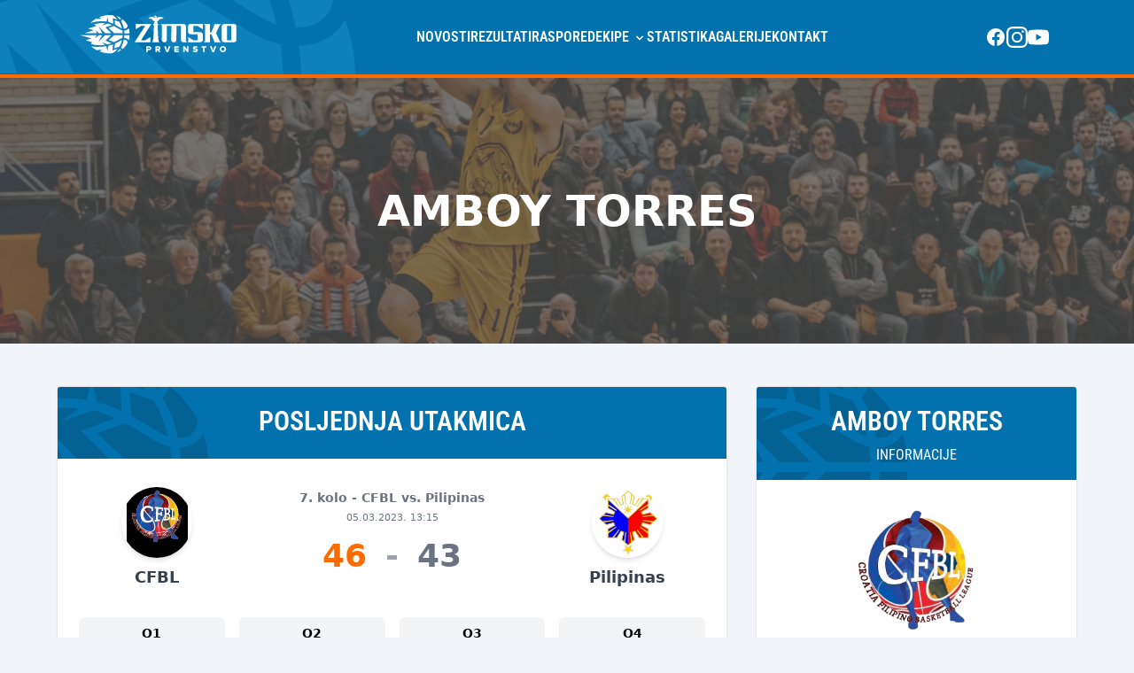

--- FILE ---
content_type: text/html; charset=UTF-8
request_url: https://zimsko.com/igraci/amboy-torres/
body_size: 18713
content:
<!DOCTYPE html>
<html lang="en">

<head>
    <meta charset="UTF-8">
    <meta name="viewport" content="width=device-width, initial-scale=1.0">
    <meta http-equiv="X-UA-Compatible" content="ie=edge">
    <title>Zimsko Košarkaško Prvenstvo Čakovec</title>

    <link rel="profile" href="http://gmpg.org/xfn/11">
    <link href="https://zimsko.com/img/favicon/favicon.ico" rel="shortcut icon" type="image/vnd.microsoft.icon" />

    <meta name="app-url" content="https://zimsko.com">
    <meta name="viewport" content="width=device-width,initial-scale=1.0,maximum-scale=1.0,user-scalable=0">

    <meta name="author" content="Boris Strahija, Creo">
    <meta name="copyright" content="Zimsko Košarkaško Prvenstvo Čakovec">
    <meta name="application-name" content="Zimsko Košarkaško Prvenstvo Čakovec">
    <meta name="description"
        content="ZIMSKO KOŠARKAŠKO PRVENSTVO“Zimsko košarkaško prvenstvo” je zamišljeno kao amatersko prvenstvo u košarci koje se odigrava nedjeljom u jutarnjim satima">
    <meta name="keywords" content="zimsko, zima, košarka, prvenstvo, čakovec, međimurje, basketball">

    <meta name="mobile-web-app-capable" content="yes">
    <meta name="apple-mobile-web-app-capable" content="yes">
    <meta name="application-name" content="Zimsko">
    <meta name="apple-mobile-web-app-title" content="Zimsko Košarkaško Prvenstvo Čakovec">
    <meta name="msapplication-navbutton-color" content="#ffffff">
    <meta name="apple-mobile-web-app-status-bar-style" content="black-translucent">

    <link rel="apple-touch-icon" sizes="57x57" href="https://zimsko.com/img/favicon/apple-icon-57x57.png">
    <link rel="apple-touch-icon" sizes="60x60" href="https://zimsko.com/img/favicon/apple-icon-60x60.png">
    <link rel="apple-touch-icon" sizes="72x72" href="https://zimsko.com/img/favicon/apple-icon-72x72.png">
    <link rel="apple-touch-icon" sizes="76x76" href="https://zimsko.com/img/favicon/apple-icon-76x76.png">
    <link rel="apple-touch-icon" sizes="114x114" href="https://zimsko.com/img/favicon/apple-icon-114x114.png">
    <link rel="apple-touch-icon" sizes="120x120" href="https://zimsko.com/img/favicon/apple-icon-120x120.png">
    <link rel="apple-touch-icon" sizes="144x144" href="https://zimsko.com/img/favicon/apple-icon-144x144.png">
    <link rel="apple-touch-icon" sizes="152x152" href="https://zimsko.com/img/favicon/apple-icon-152x152.png">
    <link rel="apple-touch-icon" sizes="180x180" href="https://zimsko.com/img/favicon/apple-icon-180x180.png">
    <link rel="icon" type="image/png" sizes="192x192" href="https://zimsko.com/img/favicon/android-icon-192x192.png">
    <link rel="icon" type="image/png" sizes="32x32" href="https://zimsko.com/img/favicon/favicon-32x32.png">
    <link rel="icon" type="image/png" sizes="96x96" href="https://zimsko.com/img/favicon/favicon-96x96.png">
    <link rel="icon" type="image/png" sizes="16x16" href="https://zimsko.com/img/favicon/favicon-16x16.png">
    <link rel="manifest" href="https://zimsko.com/img/favicon/manifest.json">
    <meta name="msapplication-TileColor" content="#ffffff">
    <meta name="msapplication-TileImage" content="/ms-icon-144x144.png">
    <meta name="theme-color" content="#ffffff">

    <meta name="robots" content="max-snippet:-1,max-image-preview:standard,max-video-preview:-1" />
    <link rel="canonical" href="https://zimsko.com/" />
    <meta property="og:type" content="website" />
    <meta property="og:locale" content="hr_HR" />
    <meta property="og:site_name" content="Zimsko Košarkaško Prvenstvo Čakovec" />
    <meta property="og:title" content="Zimsko Košarkaško Prvenstvo Čakovec" />
    <meta property="og:description"
        content="&ldquo;Zimsko ko&scaron;arka&scaron;ko prvenstvo&rdquo; je zami&scaron;ljeno kao amatersko prvenstvo u ko&scaron;arci koje se odigrava nedjeljom u jutarnjim satima, a traje kroz siječanj, veljaču i ožujak." />
    <meta property="og:url" content="https://zimsko.com/igraci/amboy-torres" />
    <meta property="og:image" content="https://zimsko.com/img/logo_ice.png" />
    <meta property="og:image:width" content="2000" />
    <meta property="og:image:height" content="1414" />
    <meta name="twitter:card" content="summary_large_image" />
    <meta name="twitter:title" content="Zimsko Košarkaško Prvenstvo Čakovec" />
    <meta name="twitter:description"
        content="&ldquo;Zimsko ko&scaron;arka&scaron;ko prvenstvo&rdquo; je zami&scaron;ljeno kao amatersko prvenstvo u ko&scaron;arci koje se odigrava nedjeljom u jutarnjim satima, a traje kroz siječanj, veljaču i ožujak." />
    <meta name="twitter:image" content="https://zimsko.com/img/logo_ice.png" />

    <script defer src="https://cloud.umami.is/script.js" data-website-id="efe2fff4-3192-4870-9a3a-d56d04f56341"></script>

    <link rel="preload" as="style" href="https://zimsko.com/build/assets/app-DSulWsr7.css" /><link rel="preload" as="style" href="https://zimsko.com/build/assets/app-BDSuWoP8.css" /><link rel="modulepreload" href="https://zimsko.com/build/assets/app-CVLCBF3R.js" /><link rel="modulepreload" href="https://zimsko.com/build/assets/echo-oNxzF2At.js" /><link rel="stylesheet" href="https://zimsko.com/build/assets/app-DSulWsr7.css" data-navigate-track="reload" /><link rel="stylesheet" href="https://zimsko.com/build/assets/app-BDSuWoP8.css" data-navigate-track="reload" /><script type="module" src="https://zimsko.com/build/assets/app-CVLCBF3R.js" data-navigate-track="reload"></script>
<script>
     window.addEventListener('load', () => window.setTimeout(() => {
        const makeLink = (asset) => {
            const link = document.createElement('link')

            Object.keys(asset).forEach((attribute) => {
                link.setAttribute(attribute, asset[attribute])
            })

            return link
        }

        const fragment = new DocumentFragment;
        JSON.parse('[{\u0022rel\u0022:\u0022prefetch\u0022,\u0022href\u0022:\u0022https:\\\/\\\/zimsko.com\\\/build\\\/assets\\\/photoswipe.esm-CMg0yb1C.js\u0022,\u0022fetchpriority\u0022:\u0022low\u0022}]').forEach((asset) => fragment.append(makeLink(asset)))
        document.head.append(fragment)
     }))
</script>
    <!-- Livewire Styles --><style >[wire\:loading][wire\:loading], [wire\:loading\.delay][wire\:loading\.delay], [wire\:loading\.inline-block][wire\:loading\.inline-block], [wire\:loading\.inline][wire\:loading\.inline], [wire\:loading\.block][wire\:loading\.block], [wire\:loading\.flex][wire\:loading\.flex], [wire\:loading\.table][wire\:loading\.table], [wire\:loading\.grid][wire\:loading\.grid], [wire\:loading\.inline-flex][wire\:loading\.inline-flex] {display: none;}[wire\:loading\.delay\.none][wire\:loading\.delay\.none], [wire\:loading\.delay\.shortest][wire\:loading\.delay\.shortest], [wire\:loading\.delay\.shorter][wire\:loading\.delay\.shorter], [wire\:loading\.delay\.short][wire\:loading\.delay\.short], [wire\:loading\.delay\.default][wire\:loading\.delay\.default], [wire\:loading\.delay\.long][wire\:loading\.delay\.long], [wire\:loading\.delay\.longer][wire\:loading\.delay\.longer], [wire\:loading\.delay\.longest][wire\:loading\.delay\.longest] {display: none;}[wire\:offline][wire\:offline] {display: none;}[wire\:dirty]:not(textarea):not(input):not(select) {display: none;}:root {--livewire-progress-bar-color: #2299dd;}[x-cloak] {display: none !important;}[wire\:cloak] {display: none !important;}</style>
</head>

<body class="bg-slate-100">
    <div class="relative z-10 app" id="app">
        <div class="hidden relative z-30 w-full text-white border-b-4 bg-secondary navigation text-nav lg:block border-b-primary">
    <div class="relative wrapper">
        <div class="w-[750px] h-[220px] overflow-hidden text-sky-400 opacity-20 absolute -top-[130px] -left-[200px] z-10">
            <div class="inline-block w-[1850px] mx-6 aspect-square">
    <svg version="1.2" xmlns="http://www.w3.org/2000/svg" viewBox="0 0 656 165">
        <path fill="currentColor"
            d="m 69.3,75.5 -4.2,-12.2 13.4,12.2 13.7,0.1 -15.5,-28.8 27.7,28.8 25.3,0.1 -24.5,-24.3 26.4,-9.8 c -5.4,-2.5 -10.2,-4.7 -17,-6.2 L 90,44.2 103.4,33.9 c -3.4,-0.3 -6.7,-0.4 -10,-0.4 -11.5,0 -23,1.9 -36,5.9 l 10.7,6.2 -34.9,10.5 24.4,6.8 -37.9,12.4 z m 11.6,49.9 c 7,0 14.2,-0.6 21.8,-1.9 l -12.1,-10.4 22.7,8.6 c 6.7,-1.6 12.3,-3 17.3,-4.9 L 104.9,105.7 129.1,83.5 H 104 L 74.7,112.9 91.9,83.5 H 77.6 L 61.9,96.4 68.5,83.5 H 0 l 48.5,13.8 -24.7,7 26.5,8.6 -5.4,6.7 c 11.9,3.9 23.7,5.8 36,5.8 z m 53.3,20.8 1.7,-24.4 c -5.1,1.8 -10.9,3.4 -18.7,5.2 l -4.1,22.1 -4.4,-20.3 c -20.4,3.7 -41.7,4.3 -62,1.5 6.1,5.9 13.8,11.1 22.9,15.6 7.9,-0.9 18.5,-2.9 18.6,-3 l 2.2,-0.4 -8.9,8.3 c 12.4,5.1 27.1,8.1 39.5,8.1 1.53333,0 3.03333,-0.0333 4.5,-0.1 1,-0.0667 2.03333,-0.13333 3.1,-0.2 2.1,-0.1 4.2,-0.2 6.2,-0.4 7,-4.4 14.5,-11 20,-17.5 z m 40.4,-50.6 c 0.6,-4 1,-8.1 1.2,-12.2 h -34.7 l -22.4,20.1 22,9.1 c 4.8,-2.2 9.5,-4.7 13.7,-7.3 7.8,-4.8 14,-8.6 19.7,-9.7 z m -23,58.8 c 6.1,-2.2 12,-5.1 17.5,-8.7 l -4.3,-5.9 c -3.5,4.7 -8.3,10.1 -13.2,14.6 z m 29.1,-97.3 c 4.8,0.133333 8.5,-1.033333 11.1,-3.5 2.3,-2.2 3.9,-5.5 4.6,-9.8 C 191.3,33.5 183.7,24.2 174.6,17 l -5.7,8.7 c 6.4,10.2 9.4,20 11.8,31.4 z m -6.1,6.6 h -0.5 C 168.4,62.6 162.2,58.8 154.4,54 150,51.3 145.1,48.3 139.8,45.5 l -22,7.9 23.9,22.3 34.1,0.2 c -0.2,-4.1 -0.6,-8.2 -1.2,-12.2 z m -64.9,-36.4 3.8,-16.9 4.3,18.7 c 6.4,1.6 12.6,3.9 19,6.9 l -1,-22.7 20.1,6.7 C 149.5,12.4 141.2,5 133.8,0.4 131,0.1 128.3,0 125.6,0 110.7,0 94.4,3.2 79.7,9.1 l 7.2,6.4 H 66.2 c -8.8,4.9 -15.9,10.8 -23.4,18 14.3,-6.3 34.8,-7.6 50,-7.6 5.6,0 11.2,0.5 16.9,1.4 z M 173,55.9 C 170.2,44.1 166.7,35.5 161.3,27.4 l -18.2,-6 1.5,18.5 c 4.9,2.6 9.2,5.2 13.6,7.9 5.7,3.6 10.7,6.6 14.8,8.1 z m -8.2,-36.2 4.4,-6.6 C 163.4,9.3 157.1,6.2 150.5,4 c 5,4.5 10.4,10.5 14.3,15.7 z m -23.4,118.6 20.6,-6.8 c 5.8,-8.8 8.8,-18.6 11,-28.1 -4.1,1.5 -9.3,4.7 -14.8,8.1 -3,1.8 -7.8,4.4 -13.5,6.3 z m 39.3,-36.1 c -2.2,10.3 -5.1,21.2 -11.6,31.7 l 5.9,7.5 c 8.9,-7.2 16.3,-16.3 21.3,-26.4 -0.7,-4 -2.3,-7.2 -4.5,-9.3 -2.6,-2.5 -6.3,-3.7 -11.1,-3.5 z m 16.1,-43.4 c -3.7,3.6 -8.7,5.5 -14.8,5.6 0.5,3.7 0.9,7.6 1,11.5 h 21.7 c -0.3,-7.6 -1.7,-15 -4.1,-22 -1.06667,1.866667 -2.33333,3.5 -3.8,4.9 z M 182,94.9 c 6.1,0.1 11.1,2 14.8,5.6 1.4,1.33333 2.63333,2.9 3.7,4.7 2.4,-7 3.8,-14.3 4.1,-21.8 H 183 c -0.1,3.9 -0.5,7.8 -1,11.5 z" />
    </svg>
</div>
        </div>

        <ul class="flex relative z-20 flex-wrap gap-8 items-center pr-8">
            <li class="relative mr-auto">
                <a href="https://zimsko.com" class="block py-4">
                    <div class="inline-block w-[180px] text-white mx-6">
    <svg version="1.2" xmlns="http://www.w3.org/2000/svg" viewBox="0 0 656 165">
        <path fill="currentColor"
            d="m449.6 116.3l-5.4-5.6 0.1-46.9v-14.3q-1-4.7-3.6-6.8-2.1-1.6-5.3-1.9v-0.1h-2.6l-93.1 0.2 5.6 5.7-0.5 60.7q0.9 4.8 3.6 6.8 2.2 1.8 6.6 2.1 4.4 0.2 7.1-1.8 2.7-2.1 3.6-6.8l-0.1-59.1h18.6l-0.3 58.9q1 4.8 3.7 6.8 2.1 1.8 5.8 2.1v0.2h0.7q4.5 0 7.2-2 2.6-2.1 3.6-6.8v-7.4h0.1l0.1-51.8h18.7v2.9h0.1l-0.1 41.7v14.3q1 4.8 3.6 6.8 2.7 2.1 7.2 2.1zm-151.5-21.5l-21.6 13.1h-17l41.9-67.2q-9.4-0.2-13.9-0.2h-49.5v21.9l21.4-13.6h17.2l-43.7 67.1q6.8 0.2 15.7 0.2l49.6 0.1zm0.2 21.3h-0.1v0.1zm42.7-96.3l0.7-0.4 2.1-0.2 0.8-0.4c0 0 1.7-0.2 1.9-0.2 0.2 0 1.4-0.7 1.4-0.7v-0.2l1.4-0.3 1.5-0.4-0.1-0.5 1.1-0.6 0.6-0.5-0.5-0.3-2.3-0.1 0.6-0.5-0.2-0.4-3.3-0.3 0.5-0.4v-0.3l-4.6-1.1h-3.7v-0.3l-0.7-0.1h-1.2l-2 0.2-2.7 0.5-1.5-0.1-2 0.7-4.1 1.9-0.5-1.7-0.8-1.4 0.2-0.1-0.3-0.8 0.2-0.5-1-0.9 0.3-0.4-1.3-1.2 0.2-0.5-0.7-0.3c0 0-0.6-0.2-0.7-0.3-0.1 0-1.2-0.2-1.2-0.2l-2.1-0.1-1.2 0.2-0.6 0.5-0.5 0.4-0.6 0.1-1.1 0.7-0.6 0.8 0.3 1 0.4 0.3 0.1-0.4 1.9 0.2 0.5 0.3 0.8 0.1 0.3 1.1 0.4 0.5 0.5-0.2 0.3 0.3c0 0-0.1 2.1-0.1 2.1 0 0.1-0.5 1.4-0.5 1.4v0.2l-1.5-1.2-4-2-1.9-0.7h-1.4l-2.5-0.5-2.1-0.2h-0.9l-0.7 0.1v0.3h-3.4l-4.3 1.1-0.1 0.4 0.6 0.4-3.2 0.4-0.1 0.4 0.5 0.5h-2.2l-0.4 0.3 0.5 0.6 1.1 0.6-0.1 0.6 1.4 0.4 1.4 0.3-0.1 0.2c0 0 1.2 0.8 1.3 0.8 0.2 0 1.8 0.1 1.8 0.1l0.7 0.4 2 0.2 0.7 0.5 1.6 0.3-0.1 0.2 2.7 0.3-0.7 0.3 2 0.2-1 0.8 0.6 0.5 1.5 0.2-1 0.2 0.1 0.5c0 0 0.5 0.3 0.7 0.4 0.1 0 1.6 0.1 1.6 0.1l-1.2 0.2 0.1 1.1c0 0 0.8 0.3 1 0.3 0.1 0 1.3-0.2 1.3-0.2l-0.7 0.3 0.2 0.7c0 0 0.5 0.3 0.6 0.4 0.1 0 0.7-0.2 0.7-0.2l-0.6 0.3v0.6l0.6 0.4 1.1-0.2-0.8 0.5 0.9 0.8 1.1-0.8-0.3 0.7 1.1 0.4 1.7-1.9c0 0-0.4 2-0.4 2.2 0 0.2 0.2 0.8 0.2 0.9 0 0 1 1.1 1 1.1l-1.8 1.1-0.2 0.5c0 0-0.1 0.7-0.1 0.9 0.1 0 0.2 0.2 0.2 0.3-1.2 1.4-1.9 3.1-1.9 5.1 0 0.3 0 0.7 0.1 1.1h-2.7l0.4 3.7 2.5 3-1.9 46.9-1.6 0.2v2.3l1.5 0.2-0.3 6.8-1.9 0.7v7.7l-3.9 4h31.4l-3.9-4v-7.7l-1.9-0.7-0.3-6.8 1.5-0.2v-2.3l-1.6-0.2-1.9-46.9 2.4-3 0.5-3.7h-3c0.1-0.4 0.1-0.8 0.1-1.1 0-1.2-0.2-2.2-0.7-3.2h0.4l0.2-0.6c0 0-0.4-1.1-0.4-1.1-0.1 0-1.3-0.8-1.3-0.8l-1-0.7 0.2-0.2 0.9-0.9 0.2-1.7-0.4-1.8-0.7-2.8 0.2 0.3 0.7 1.6 0.8 1.5 1.3-0.5-0.2-0.9 1.1 0.7 1-0.8-0.8-0.4 1.1 0.2 0.6-0.4v-0.6l-0.6-0.3c0 0 0.7 0.2 0.7 0.2 0.1 0 0.7-0.4 0.7-0.4l0.1-0.6-0.7-0.3c0 0 1.4 0.2 1.5 0.2 0.1 0 1-0.3 1-0.3l0.1-1.1-1.2-0.2c0 0 1.5 0 1.7-0.1 0.1 0 0.7-0.4 0.7-0.4l0.1-0.4-1.1-0.2 1.7-0.2 0.6-0.5-1.1-0.7 2.2-0.2-0.8-0.4 2.9-0.2-0.1-0.2zm-14.1 16.2q0 0-0.1 0zm126.4 80.3v-0.2h-0.1zm198.6-66.9q-1-4.7-3.6-6.8-2.7-2-7.2-2h-38.8q-4.4 0-7.1 2-2.7 2.1-3.6 6.8 0.1 6.5 0.1 29 0.1 22.5-0.1 30.4 1.8 7.7 10.7 7.7h38.8q9 0 10.8-7.7-0.1-15.8-0.1-30.4 0-14.5 0.1-29zm-38.5 58.5l-0.2-59h17l0.1 59zm-96.2 8.4h26.1l0.2-33.3h5.3l13.4 33.3h26l-5.5-5.7-14.6-31.6 1.5-4 13.1-28.5 5.5-5.7h-26l-12.9 34.2-5.8-0.1v-34.2h-26.1l5.6 5.7-0.2 64.2zm-3.5-7.8q-0.2-24.9-0.2-25.1-0.9-4.7-3.6-6.8-2.7-2.1-7.1-2.1l-27.9 0.2v-25.9h17.2l21.4 13.6v-21.8h-49.5q-4.5 0-7.2 2-2.7 2.1-3.6 6.8 0 25.2 0 26.1 1.8 7.6 10.8 7.6h28v24.9h-17l-21.6-13.1-0.1 21.3 49.6-0.1q8.9 0 10.8-7.6zm-436.4-29.6l-4.2-12.2 13.4 12.2 13.7 0.1-15.5-28.8 27.7 28.8 25.3 0.1-24.5-24.3 26.4-9.8c-5.4-2.5-10.2-4.7-17-6.2l-24.6 8.8 13.4-10.3c-3.4-0.3-6.7-0.4-10-0.4-11.5 0-23 1.9-36 5.9l10.7 6.2-34.9 10.5 24.4 6.8-37.9 12.4zm11.6 49.9c7 0 14.2-0.6 21.8-1.9l-12.1-10.4 22.7 8.6c6.7-1.6 12.3-3 17.3-4.9l-25.7-11.1 24.2-22.2h-25.1l-29.3 29.4 17.2-29.4h-14.3l-15.7 12.9 6.6-12.9h-68.5l48.5 13.8-24.7 7 26.5 8.6-5.4 6.7c11.9 3.9 23.7 5.8 36 5.8zm53.3 20.8l1.7-24.4c-5.1 1.8-10.9 3.4-18.7 5.2l-4.1 22.1-4.4-20.3c-20.4 3.7-41.7 4.3-62 1.5 6.1 5.9 13.8 11.1 22.9 15.6 7.9-0.9 18.5-2.9 18.6-3l2.2-0.4-8.9 8.3c12.4 5.1 27.1 8.1 39.5 8.1q2.3 0 4.5-0.1 1.5-0.1 3.1-0.2c2.1-0.1 4.2-0.2 6.2-0.4 7-4.4 14.5-11 20-17.5zm40.4-50.6c0.6-4 1-8.1 1.2-12.2h-34.7l-22.4 20.1 22 9.1c4.8-2.2 9.5-4.7 13.7-7.3 7.8-4.8 14-8.6 19.7-9.7q0.2 0 0.5 0zm-23 58.8c6.1-2.2 12-5.1 17.5-8.7l-4.3-5.9c-3.5 4.7-8.3 10.1-13.2 14.6zm29.1-97.3q7.2 0.2 11.1-3.5c2.3-2.2 3.9-5.5 4.6-9.8-5.1-10.3-12.7-19.6-21.8-26.8l-5.7 8.7c6.4 10.2 9.4 20 11.8 31.4zm-6.1 6.6q-0.3 0-0.5 0c-5.7-1.1-11.9-4.9-19.7-9.7-4.4-2.7-9.3-5.7-14.6-8.5l-22 7.9 23.9 22.3 34.1 0.2c-0.2-4.1-0.6-8.2-1.2-12.2zm-64.9-36.4l3.8-16.9 4.3 18.7c6.4 1.6 12.6 3.9 19 6.9l-1-22.7 20.1 6.7c-6.4-7.6-14.7-15-22.1-19.6-2.8-0.3-5.5-0.4-8.2-0.4-14.9 0-31.2 3.2-45.9 9.1l7.2 6.4h-20.7c-8.8 4.9-15.9 10.8-23.4 18 14.3-6.3 34.8-7.6 50-7.6 5.6 0 11.2 0.5 16.9 1.4zm63.3 28.6c-2.8-11.8-6.3-20.4-11.7-28.5l-18.2-6 1.5 18.5c4.9 2.6 9.2 5.2 13.6 7.9 5.7 3.6 10.7 6.6 14.8 8.1zm-8.2-36.2l4.4-6.6c-5.8-3.8-12.1-6.9-18.7-9.1 5 4.5 10.4 10.5 14.3 15.7zm-23.4 118.6l20.6-6.8c5.8-8.8 8.8-18.6 11-28.1-4.1 1.5-9.3 4.7-14.8 8.1-3 1.8-7.8 4.4-13.5 6.3zm39.3-36.1c-2.2 10.3-5.1 21.2-11.6 31.7l5.9 7.5c8.9-7.2 16.3-16.3 21.3-26.4-0.7-4-2.3-7.2-4.5-9.3-2.6-2.5-6.3-3.7-11.1-3.5zm16.1-43.4c-3.7 3.6-8.7 5.5-14.8 5.6 0.5 3.7 0.9 7.6 1 11.5h21.7c-0.3-7.6-1.7-15-4.1-22q-1.6 2.8-3.8 4.9zm-14.8 36.1c6.1 0.1 11.1 2 14.8 5.6q2.1 2 3.7 4.7c2.4-7 3.8-14.3 4.1-21.8h-21.6c-0.1 3.9-0.5 7.8-1 11.5zm318.4 39.9h6.7v18.7h6.3v-18.7h6.7v-5.4h-19.7zm-29.1 1.3c0-1 0.8-1.6 2.6-1.6 2.4 0 5 0.8 7.1 2.5l3.4-4.7c-2.6-2.2-6-3.3-9.9-3.3-6.2 0-9.6 3.6-9.6 7.6 0 9.4 13.7 6.7 13.7 9.9 0 1.2-1.3 1.9-3.4 1.9-3.3 0-6-1.4-7.8-3.2l-3.3 4.9c2.5 2.3 5.9 3.8 10.8 3.8 6.5 0 10-3.2 10-8 0-9-13.6-6.8-13.6-9.8zm117-7.2c-7.4 0-12.9 5.2-12.9 12.5 0 7.4 5.5 12.5 12.9 12.5 7.4 0 13-5.1 13-12.5 0-7.3-5.6-12.5-13-12.5zm0 19.5c-3.9 0-6.6-3.1-6.6-7 0-3.9 2.7-7 6.6-7 4 0 6.6 3.1 6.6 7 0 3.9-2.6 7-6.6 7zm-40.2-1.6l-6-17.5h-7.1l9.1 24.2h7.9l9.1-24.2h-7.1zm-159.4 6.8h17.8v-5.5h-11.5v-4.1h11.2v-5.4h-11.2v-3.8h11.5v-5.4h-17.8zm-103.6-24.2h-12.1v24.2h6.3v-8.1h5.8c5.5 0 8.5-3.7 8.5-8.1 0-4.3-3-8-8.5-8zm-0.9 10.6h-4.9v-5.2h4.9c1.7 0 3 1 3 2.6 0 1.7-1.3 2.6-3 2.6zm47.2-2.6c0-4.5-3.1-8-8.4-8h-12.1v24.2h6.2v-8.1h3.2l4 8.1h7.2l-4.9-8.9c2.2-0.8 4.8-3.1 4.8-7.3zm-9.4 2.6h-4.9v-5.2h4.9c1.7 0 3 0.9 3 2.6 0 1.7-1.3 2.6-3 2.6zm118.8 2.7l-9.8-13.3h-6.4v24.2h6.2v-14l10.2 14h6.1v-24.2h-6.3zm-81.4 4.1l-5.9-17.4h-7.1l9.1 24.2h7.9l9.1-24.2h-7.1z" />
    </svg>
</div>
                </a>
            </li>

            <li><a href="https://www.facebook.com/ZimskoPrvenstvoCK/" class="inline-block text-sm font-semibold uppercase transition-colors text-secondary lg:text-white font-nav hover:text-primary lg:text-base"
    target="_blank">
    Novosti
</a>
</li>
<li><a href="https://zimsko.com/rezultati" class="inline-block text-sm font-semibold uppercase transition-colors text-secondary lg:text-white font-nav hover:text-primary lg:text-base"
    target="_self">
    Rezultati
</a>
</li>
<li><a href="https://zimsko.com/raspored" class="inline-block text-sm font-semibold uppercase transition-colors text-secondary lg:text-white font-nav hover:text-primary lg:text-base"
    target="_self">
    Raspored
</a>
</li>
<li class="relative group">
    <a href="https://zimsko.com/ekipe" class="inline-block text-sm font-semibold uppercase transition-colors text-secondary lg:text-white font-nav hover:text-primary lg:text-base"
    target="_self">
    Ekipe
        <svg class="inline-block w-4 h-4" xmlns="http://www.w3.org/2000/svg" viewBox="0 0 20 20" fill="currentColor">
            <path fill-rule="evenodd" d="M5.293 7.293a1 1 0 011.414 0L10 10.586l3.293-3.293a1 1 0 111.414 1.414l-4 4a1 1 0 01-1.414 0l-4-4a1 1 0 010-1.414z" clip-rule="evenodd" />
        </svg>
</a>
    <div class="hidden absolute z-50 py-2 w-48 bg-white rounded-md shadow-xl group-hover:block">
                    <a href="https://zimsko.com/ekipe/agm-basket" class="flex px-4 py-2 text-sm text-gray-700 hover:bg-gray-100">
                <span class="flex mr-2 w-6"><img src="https://zimsko.com/storage/114/01JJ46VC4AB3YQCXK1G5SSJWJY.PNG" alt="" class="max-h-6 max-w-6"></span>
                AGM Basket
            </a>
                    <a href="https://zimsko.com/ekipe/agrow-basket" class="flex px-4 py-2 text-sm text-gray-700 hover:bg-gray-100">
                <span class="flex mr-2 w-6"><img src="https://zimsko.com/storage/1/conversions/Agrow-basket_page-0001-e1642603430403-thumb.jpg" alt="" class="max-h-6 max-w-6"></span>
                Agrow Basket
            </a>
                    <a href="https://zimsko.com/ekipe/basket-case" class="flex px-4 py-2 text-sm text-gray-700 hover:bg-gray-100">
                <span class="flex mr-2 w-6"><img src="https://zimsko.com/storage/13/conversions/basket-case-thumb.jpg" alt="" class="max-h-6 max-w-6"></span>
                BC Kometa
            </a>
                    <a href="https://zimsko.com/ekipe/gurmani" class="flex px-4 py-2 text-sm text-gray-700 hover:bg-gray-100">
                <span class="flex mr-2 w-6"><img src="https://zimsko.com/storage/157/01KEHJG9X9MNBQNQ5QE251M9M3.jpg" alt="" class="max-h-6 max-w-6"></span>
                Gurmani
            </a>
                    <a href="https://zimsko.com/ekipe/kk-dubravcan" class="flex px-4 py-2 text-sm text-gray-700 hover:bg-gray-100">
                <span class="flex mr-2 w-6"><img src="https://zimsko.com/storage/158/01KEJDY4JZVF90H7SGTW4G6ZF9.png" alt="" class="max-h-6 max-w-6"></span>
                KK Dubravčan
            </a>
                    <a href="https://zimsko.com/ekipe/noypi-asian-store" class="flex px-4 py-2 text-sm text-gray-700 hover:bg-gray-100">
                <span class="flex mr-2 w-6"><img src="https://zimsko.com/storage/154/01KE2VE2A742QN7K3BEQ66WVE9.jpg" alt="" class="max-h-6 max-w-6"></span>
                Noypi Asian Store
            </a>
                    <a href="https://zimsko.com/ekipe/parks" class="flex px-4 py-2 text-sm text-gray-700 hover:bg-gray-100">
                <span class="flex mr-2 w-6"><img src="https://zimsko.com/storage/21/conversions/Parks-thumb.jpg" alt="" class="max-h-6 max-w-6"></span>
                Park&#039;s
            </a>
                    <a href="https://zimsko.com/ekipe/pozoji" class="flex px-4 py-2 text-sm text-gray-700 hover:bg-gray-100">
                <span class="flex mr-2 w-6"><img src="https://zimsko.com/storage/115/01JJ7255323AQDCX2YB1K0BTWW.png" alt="" class="max-h-6 max-w-6"></span>
                Pozoji Krit Centar
            </a>
                    <a href="https://zimsko.com/ekipe/ppc" class="flex px-4 py-2 text-sm text-gray-700 hover:bg-gray-100">
                <span class="flex mr-2 w-6"><img src="https://zimsko.com/storage/17/conversions/PPC2-thumb.jpg" alt="" class="max-h-6 max-w-6"></span>
                PPČ
            </a>
                    <a href="https://zimsko.com/ekipe/stoperi-fiskal" class="flex px-4 py-2 text-sm text-gray-700 hover:bg-gray-100">
                <span class="flex mr-2 w-6"><img src="https://zimsko.com/storage/10/conversions/fiskal-1-thumb.jpg" alt="" class="max-h-6 max-w-6"></span>
                Stoperi Fiškal
            </a>
            </div>
</li>
<li><a href="https://zimsko.com/statistika" class="inline-block text-sm font-semibold uppercase transition-colors text-secondary lg:text-white font-nav hover:text-primary lg:text-base"
    target="_self">
    Statistika
</a>
</li>
<li><a href="https://www.facebook.com/ZimskoPrvenstvoCK/photos_albums" class="inline-block text-sm font-semibold uppercase transition-colors text-secondary lg:text-white font-nav hover:text-primary lg:text-base"
    target="_blank">
    Galerije
</a>
</li>
<li><a href="https://zimsko.com/kontakt" class="inline-block text-sm font-semibold uppercase transition-colors text-secondary lg:text-white font-nav hover:text-primary lg:text-base"
    target="_self">
    Kontakt
</a>
</li>


            <li class="ml-auto">
                <a href="https://www.facebook.com/ZimskoPrvenstvoCK/" target="_blank" class="text-white">
                    <svg xmlns="http://www.w3.org/2000/svg" class="w-6 h-6" viewBox="0 0 24 24" fill="currentColor">
                        <path
                            d="M12 2.04c-5.5 0-10 4.49-10 10.02 0 5 3.66 9.15 8.44 9.9v-7H7.9v-2.9h2.54V9.85c0-2.51 1.49-3.89 3.78-3.89 1.09 0 2.23.19 2.23.19v2.47h-1.26c-1.24 0-1.63.77-1.63 1.56v1.88h2.78l-.45 2.9h-2.33v7a10 10 0 0 0 8.44-9.9c0-5.53-4.5-10.02-10-10.02z" />
                    </svg>
                </a>
            </li>
            <li>
                <a href="https://www.instagram.com/zimsko.prvenstvo.cakovec/" target="_blank" class="text-white">
                    <svg xmlns="http://www.w3.org/2000/svg" class="w-6 h-6" viewBox="0 0 24 24" fill="currentColor">
                        <path
                            d="M12 2.163c3.204 0 3.584.012 4.85.07 3.252.148 4.771 1.691 4.919 4.919.058 1.265.069 1.645.069 4.849 0 3.205-.012 3.584-.069 4.849-.149 3.225-1.664 4.771-4.919 4.919-1.266.058-1.644.07-4.85.07-3.204 0-3.584-.012-4.849-.07-3.26-.149-4.771-1.699-4.919-4.92-.058-1.265-.07-1.644-.07-4.849 0-3.204.013-3.583.07-4.849.149-3.227 1.664-4.771 4.919-4.919 1.266-.057 1.645-.069 4.849-.069zM12 0C8.741 0 8.333.014 7.053.072 2.695.272.273 2.69.073 7.052.014 8.333 0 8.741 0 12c0 3.259.014 3.668.072 4.948.2 4.358 2.618 6.78 6.98 6.98C8.333 23.986 8.741 24 12 24c3.259 0 3.668-.014 4.948-.072 4.354-.2 6.782-2.618 6.979-6.98.059-1.28.073-1.689.073-4.948 0-3.259-.014-3.667-.072-4.947-.196-4.354-2.617-6.78-6.979-6.98C15.668.014 15.259 0 12 0zm0 5.838a6.162 6.162 0 100 12.324 6.162 6.162 0 000-12.324zM12 16a4 4 0 110-8 4 4 0 010 8zm6.406-11.845a1.44 1.44 0 100 2.881 1.44 1.44 0 000-2.881z" />
                    </svg>
                </a>
            </li>
            <li>
                <a href="https://www.youtube.com/@zimskokosarkaskoprvenstvoc827" target="_blank" class="text-white">
                    <svg xmlns="http://www.w3.org/2000/svg" class="w-6 h-6" viewBox="0 0 24 24" fill="currentColor">
                        <path
                            d="M23.498 6.186a3.016 3.016 0 0 0-2.122-2.136C19.505 3.545 12 3.545 12 3.545s-7.505 0-9.377.505A3.017 3.017 0 0 0 .502 6.186C0 8.07 0 12 0 12s0 3.93.502 5.814a3.016 3.016 0 0 0 2.122 2.136c1.871.505 9.376.505 9.376.505s7.505 0 9.377-.505a3.015 3.015 0 0 0 2.122-2.136C24 15.93 24 12 24 12s0-3.93-.502-5.814zM9.545 15.568V8.432L15.818 12l-6.273 3.568z" />
                    </svg>
                </a>
            </li>
        </ul>
    </div>
</div>

<nav x-data="{ isOpen: false }" class="fixed top-0 left-0 z-30 w-full bg-white shadow dark:bg-gray-800 lg:hidden">
    <button @click="isOpen = !isOpen" type="button" class="absolute top-4 right-4 z-40 text-gray-900 hover:text-gray-600" aria-label="toggle menu">
        <svg x-show="!isOpen" xmlns="http://www.w3.org/2000/svg" class="w-6 h-6" fill="none" viewBox="0 0 24 24" stroke="currentColor" stroke-width="2">
            <path stroke-linecap="round" stroke-linejoin="round" d="M4 8h16M4 16h16"></path>
        </svg>

        <svg x-show="isOpen" xmlns="http://www.w3.org/2000/svg" class="w-6 h-6" fill="none" viewBox="0 0 24 24" stroke="currentColor" stroke-width="2" style="display: none;">
            <path stroke-linecap="round" stroke-linejoin="round" d="M6 18L18 6M6 6l12 12"></path>
        </svg>
    </button>

    <div class="block fixed top-0 left-0 z-30 w-full bg-gray-100 navigation text-nav bg-opacity-85 lg:block">
        <div class="block overflow-hidden relative pr-6 mr-auto h-full bg-opacity-100 w-fit bg-logo" style="clip-path: polygon(0 0, 100% 0, 80% 100%, 0 100%);">
            <a href="https://zimsko.com" class="inline-block py-2">
                <img src="https://zimsko.com/img/logo_2024.png" alt="Logo" class="mx-6 w-auto h-10">
            </a>
        </div>
    </div>

    <div x-cloak :class="[isOpen ? 'translate-x-0 opacity-100 ' : 'opacity-0 -translate-x-full']"
        class="bg-opacity-85 absolute inset-x-0 top-[62px] z-20 flex-1 px-6 py-4 w-full bg-gray-100 transition-all duration-300 ease-in-out lg:mt-0 lg:p-0 lg:top-0 lg:relative lg:bg-transparent lg:w-auto lg:opacity-100 lg:translate-x-0 lg:flex lg:items-center lg:justify-between">
        <ul class="space-y-6">
            <li><a href="https://www.facebook.com/ZimskoPrvenstvoCK/" class="inline-block text-sm font-semibold uppercase transition-colors text-secondary lg:text-white font-nav hover:text-primary lg:text-base"
    target="_blank">
    Novosti
</a>
</li>
<li><a href="https://zimsko.com/rezultati" class="inline-block text-sm font-semibold uppercase transition-colors text-secondary lg:text-white font-nav hover:text-primary lg:text-base"
    target="_self">
    Rezultati
</a>
</li>
<li><a href="https://zimsko.com/raspored" class="inline-block text-sm font-semibold uppercase transition-colors text-secondary lg:text-white font-nav hover:text-primary lg:text-base"
    target="_self">
    Raspored
</a>
</li>
<li class="relative group">
    <a href="https://zimsko.com/ekipe" class="inline-block text-sm font-semibold uppercase transition-colors text-secondary lg:text-white font-nav hover:text-primary lg:text-base"
    target="_self">
    Ekipe
        <svg class="inline-block w-4 h-4" xmlns="http://www.w3.org/2000/svg" viewBox="0 0 20 20" fill="currentColor">
            <path fill-rule="evenodd" d="M5.293 7.293a1 1 0 011.414 0L10 10.586l3.293-3.293a1 1 0 111.414 1.414l-4 4a1 1 0 01-1.414 0l-4-4a1 1 0 010-1.414z" clip-rule="evenodd" />
        </svg>
</a>
    <div class="hidden absolute z-50 py-2 w-48 bg-white rounded-md shadow-xl group-hover:block">
                    <a href="https://zimsko.com/ekipe/agm-basket" class="flex px-4 py-2 text-sm text-gray-700 hover:bg-gray-100">
                <span class="flex mr-2 w-6"><img src="https://zimsko.com/storage/114/01JJ46VC4AB3YQCXK1G5SSJWJY.PNG" alt="" class="max-h-6 max-w-6"></span>
                AGM Basket
            </a>
                    <a href="https://zimsko.com/ekipe/agrow-basket" class="flex px-4 py-2 text-sm text-gray-700 hover:bg-gray-100">
                <span class="flex mr-2 w-6"><img src="https://zimsko.com/storage/1/conversions/Agrow-basket_page-0001-e1642603430403-thumb.jpg" alt="" class="max-h-6 max-w-6"></span>
                Agrow Basket
            </a>
                    <a href="https://zimsko.com/ekipe/basket-case" class="flex px-4 py-2 text-sm text-gray-700 hover:bg-gray-100">
                <span class="flex mr-2 w-6"><img src="https://zimsko.com/storage/13/conversions/basket-case-thumb.jpg" alt="" class="max-h-6 max-w-6"></span>
                BC Kometa
            </a>
                    <a href="https://zimsko.com/ekipe/gurmani" class="flex px-4 py-2 text-sm text-gray-700 hover:bg-gray-100">
                <span class="flex mr-2 w-6"><img src="https://zimsko.com/storage/157/01KEHJG9X9MNBQNQ5QE251M9M3.jpg" alt="" class="max-h-6 max-w-6"></span>
                Gurmani
            </a>
                    <a href="https://zimsko.com/ekipe/kk-dubravcan" class="flex px-4 py-2 text-sm text-gray-700 hover:bg-gray-100">
                <span class="flex mr-2 w-6"><img src="https://zimsko.com/storage/158/01KEJDY4JZVF90H7SGTW4G6ZF9.png" alt="" class="max-h-6 max-w-6"></span>
                KK Dubravčan
            </a>
                    <a href="https://zimsko.com/ekipe/noypi-asian-store" class="flex px-4 py-2 text-sm text-gray-700 hover:bg-gray-100">
                <span class="flex mr-2 w-6"><img src="https://zimsko.com/storage/154/01KE2VE2A742QN7K3BEQ66WVE9.jpg" alt="" class="max-h-6 max-w-6"></span>
                Noypi Asian Store
            </a>
                    <a href="https://zimsko.com/ekipe/parks" class="flex px-4 py-2 text-sm text-gray-700 hover:bg-gray-100">
                <span class="flex mr-2 w-6"><img src="https://zimsko.com/storage/21/conversions/Parks-thumb.jpg" alt="" class="max-h-6 max-w-6"></span>
                Park&#039;s
            </a>
                    <a href="https://zimsko.com/ekipe/pozoji" class="flex px-4 py-2 text-sm text-gray-700 hover:bg-gray-100">
                <span class="flex mr-2 w-6"><img src="https://zimsko.com/storage/115/01JJ7255323AQDCX2YB1K0BTWW.png" alt="" class="max-h-6 max-w-6"></span>
                Pozoji Krit Centar
            </a>
                    <a href="https://zimsko.com/ekipe/ppc" class="flex px-4 py-2 text-sm text-gray-700 hover:bg-gray-100">
                <span class="flex mr-2 w-6"><img src="https://zimsko.com/storage/17/conversions/PPC2-thumb.jpg" alt="" class="max-h-6 max-w-6"></span>
                PPČ
            </a>
                    <a href="https://zimsko.com/ekipe/stoperi-fiskal" class="flex px-4 py-2 text-sm text-gray-700 hover:bg-gray-100">
                <span class="flex mr-2 w-6"><img src="https://zimsko.com/storage/10/conversions/fiskal-1-thumb.jpg" alt="" class="max-h-6 max-w-6"></span>
                Stoperi Fiškal
            </a>
            </div>
</li>
<li><a href="https://zimsko.com/statistika" class="inline-block text-sm font-semibold uppercase transition-colors text-secondary lg:text-white font-nav hover:text-primary lg:text-base"
    target="_self">
    Statistika
</a>
</li>
<li><a href="https://www.facebook.com/ZimskoPrvenstvoCK/photos_albums" class="inline-block text-sm font-semibold uppercase transition-colors text-secondary lg:text-white font-nav hover:text-primary lg:text-base"
    target="_blank">
    Galerije
</a>
</li>
<li><a href="https://zimsko.com/kontakt" class="inline-block text-sm font-semibold uppercase transition-colors text-secondary lg:text-white font-nav hover:text-primary lg:text-base"
    target="_self">
    Kontakt
</a>
</li>


            <li class="flex gap-6">
                <a href="https://www.instagram.com/zimsko.prvenstvo.cakovec/" target="_blank">
                    <svg xmlns="http://www.w3.org/2000/svg" class="w-6 h-6" viewBox="0 0 24 24" fill="currentColor">
                        <path
                            d="M12 2.163c3.204 0 3.584.012 4.85.07 3.252.148 4.771 1.691 4.919 4.919.058 1.265.069 1.645.069 4.849 0 3.205-.012 3.584-.069 4.849-.149 3.225-1.664 4.771-4.919 4.919-1.266.058-1.644.07-4.85.07-3.204 0-3.584-.012-4.849-.07-3.26-.149-4.771-1.699-4.919-4.92-.058-1.265-.07-1.644-.07-4.849 0-3.204.013-3.583.07-4.849.149-3.227 1.664-4.771 4.919-4.919 1.266-.057 1.645-.069 4.849-.069zM12 0C8.741 0 8.333.014 7.053.072 2.695.272.273 2.69.073 7.052.014 8.333 0 8.741 0 12c0 3.259.014 3.668.072 4.948.2 4.358 2.618 6.78 6.98 6.98C8.333 23.986 8.741 24 12 24c3.259 0 3.668-.014 4.948-.072 4.354-.2 6.782-2.618 6.979-6.98.059-1.28.073-1.689.073-4.948 0-3.259-.014-3.667-.072-4.947-.196-4.354-2.617-6.78-6.979-6.98C15.668.014 15.259 0 12 0zm0 5.838a6.162 6.162 0 100 12.324 6.162 6.162 0 000-12.324zM12 16a4 4 0 110-8 4 4 0 010 8zm6.406-11.845a1.44 1.44 0 100 2.881 1.44 1.44 0 000-2.881z" />
                    </svg>
                </a>
                <a href="https://www.facebook.com/ZimskoPrvenstvoCK/" target="_blank">
                    <svg xmlns="http://www.w3.org/2000/svg" class="w-6 h-6" viewBox="0 0 24 24" fill="currentColor">
                        <path
                            d="M24 12.073c0-6.627-5.373-12-12-12s-12 5.373-12 12c0 5.99 4.388 10.954 10.125 11.854v-8.385H7.078v-3.47h3.047V9.43c0-3.007 1.792-4.669 4.533-4.669 1.312 0 2.686.235 2.686.235v2.953H15.83c-1.491 0-1.956.925-1.956 1.874v2.25h3.328l-.532 3.47h-2.796v8.385C19.612 23.027 24 18.062 24 12.073z" />
                    </svg>
                </a>
                <a href="https://www.youtube.com/@zimskokosarkaskoprvenstvoc827" target="_blank">
                    <svg xmlns="http://www.w3.org/2000/svg" class="w-6 h-6" viewBox="0 0 24 24" fill="currentColor">
                        <path
                            d="M23.498 6.186a3.016 3.016 0 0 0-2.122-2.136C19.505 3.545 12 3.545 12 3.545s-7.505 0-9.377.505A3.017 3.017 0 0 0 .502 6.186C0 8.07 0 12 0 12s0 3.93.502 5.814a3.016 3.016 0 0 0 2.122 2.136c1.871.505 9.376.505 9.376.505s7.505 0 9.377-.505a3.015 3.015 0 0 0 2.122-2.136C24 15.93 24 12 24 12s0-3.93-.502-5.814zM9.545 15.568V8.432L15.818 12l-6.273 3.568z" />
                    </svg>
                </a>
            </li>
        </ul>
    </div>
</nav>

                    <div class="header bg-black w-full h-[300px] overflow-hidden mb-12 flex flex-col justify-center items-center relative">
    <div class="absolute inset-0 z-10 w-full h-full bg-black bg-center bg-cover opacity-50" style="background-image: url('https://zimsko.com/img/hero.jpg');"></div>

    <h2 class="relative z-20 px-6 text-2xl font-bold text-center text-white uppercase sm:text-4xl md:text-5xl">
        Amboy Torres
    </h2>
</div>
    
    <div class="wrapper">
        <div class="grid grid-cols-1 gap-8 md:grid-cols-12">
            <div class="md:col-span-12 lg:col-span-8">
                <div class="grid gap-12">
                    <div class="block ui-card bg-white border border-gray-200 overflow-hidden rounded shadow-sm ">
            <div class="overflow-hidden relative ui-card__top-bar bg-secondary text-white px-6 pt-4 pb-4 text-center">


                            <h2 class="flex relative z-20 gap-3 justify-center mb-1 text-3xl font-semibold uppercase font-heading">
                    
                    Posljednja utakmica
                </h2>
            
            
            <div class="aspect-square h-[600px] text-sky-900 opacity-40  absolute -top-[25px] -left-[150px] z-10">
                <div class="inline-block w-[950px] mx-6 aspect-square">
    <svg version="1.2" xmlns="http://www.w3.org/2000/svg" viewBox="0 0 656 165">
        <path fill="currentColor"
            d="m 69.3,75.5 -4.2,-12.2 13.4,12.2 13.7,0.1 -15.5,-28.8 27.7,28.8 25.3,0.1 -24.5,-24.3 26.4,-9.8 c -5.4,-2.5 -10.2,-4.7 -17,-6.2 L 90,44.2 103.4,33.9 c -3.4,-0.3 -6.7,-0.4 -10,-0.4 -11.5,0 -23,1.9 -36,5.9 l 10.7,6.2 -34.9,10.5 24.4,6.8 -37.9,12.4 z m 11.6,49.9 c 7,0 14.2,-0.6 21.8,-1.9 l -12.1,-10.4 22.7,8.6 c 6.7,-1.6 12.3,-3 17.3,-4.9 L 104.9,105.7 129.1,83.5 H 104 L 74.7,112.9 91.9,83.5 H 77.6 L 61.9,96.4 68.5,83.5 H 0 l 48.5,13.8 -24.7,7 26.5,8.6 -5.4,6.7 c 11.9,3.9 23.7,5.8 36,5.8 z m 53.3,20.8 1.7,-24.4 c -5.1,1.8 -10.9,3.4 -18.7,5.2 l -4.1,22.1 -4.4,-20.3 c -20.4,3.7 -41.7,4.3 -62,1.5 6.1,5.9 13.8,11.1 22.9,15.6 7.9,-0.9 18.5,-2.9 18.6,-3 l 2.2,-0.4 -8.9,8.3 c 12.4,5.1 27.1,8.1 39.5,8.1 1.53333,0 3.03333,-0.0333 4.5,-0.1 1,-0.0667 2.03333,-0.13333 3.1,-0.2 2.1,-0.1 4.2,-0.2 6.2,-0.4 7,-4.4 14.5,-11 20,-17.5 z m 40.4,-50.6 c 0.6,-4 1,-8.1 1.2,-12.2 h -34.7 l -22.4,20.1 22,9.1 c 4.8,-2.2 9.5,-4.7 13.7,-7.3 7.8,-4.8 14,-8.6 19.7,-9.7 z m -23,58.8 c 6.1,-2.2 12,-5.1 17.5,-8.7 l -4.3,-5.9 c -3.5,4.7 -8.3,10.1 -13.2,14.6 z m 29.1,-97.3 c 4.8,0.133333 8.5,-1.033333 11.1,-3.5 2.3,-2.2 3.9,-5.5 4.6,-9.8 C 191.3,33.5 183.7,24.2 174.6,17 l -5.7,8.7 c 6.4,10.2 9.4,20 11.8,31.4 z m -6.1,6.6 h -0.5 C 168.4,62.6 162.2,58.8 154.4,54 150,51.3 145.1,48.3 139.8,45.5 l -22,7.9 23.9,22.3 34.1,0.2 c -0.2,-4.1 -0.6,-8.2 -1.2,-12.2 z m -64.9,-36.4 3.8,-16.9 4.3,18.7 c 6.4,1.6 12.6,3.9 19,6.9 l -1,-22.7 20.1,6.7 C 149.5,12.4 141.2,5 133.8,0.4 131,0.1 128.3,0 125.6,0 110.7,0 94.4,3.2 79.7,9.1 l 7.2,6.4 H 66.2 c -8.8,4.9 -15.9,10.8 -23.4,18 14.3,-6.3 34.8,-7.6 50,-7.6 5.6,0 11.2,0.5 16.9,1.4 z M 173,55.9 C 170.2,44.1 166.7,35.5 161.3,27.4 l -18.2,-6 1.5,18.5 c 4.9,2.6 9.2,5.2 13.6,7.9 5.7,3.6 10.7,6.6 14.8,8.1 z m -8.2,-36.2 4.4,-6.6 C 163.4,9.3 157.1,6.2 150.5,4 c 5,4.5 10.4,10.5 14.3,15.7 z m -23.4,118.6 20.6,-6.8 c 5.8,-8.8 8.8,-18.6 11,-28.1 -4.1,1.5 -9.3,4.7 -14.8,8.1 -3,1.8 -7.8,4.4 -13.5,6.3 z m 39.3,-36.1 c -2.2,10.3 -5.1,21.2 -11.6,31.7 l 5.9,7.5 c 8.9,-7.2 16.3,-16.3 21.3,-26.4 -0.7,-4 -2.3,-7.2 -4.5,-9.3 -2.6,-2.5 -6.3,-3.7 -11.1,-3.5 z m 16.1,-43.4 c -3.7,3.6 -8.7,5.5 -14.8,5.6 0.5,3.7 0.9,7.6 1,11.5 h 21.7 c -0.3,-7.6 -1.7,-15 -4.1,-22 -1.06667,1.866667 -2.33333,3.5 -3.8,4.9 z M 182,94.9 c 6.1,0.1 11.1,2 14.8,5.6 1.4,1.33333 2.63333,2.9 3.7,4.7 2.4,-7 3.8,-14.3 4.1,-21.8 H 183 c -0.1,3.9 -0.5,7.8 -1,11.5 z" />
    </svg>
</div>
            </div>
        </div>
    
    <div class="p-6">
        <div class="flex flex-col pt-2" x-data="{ open: false }">
    <div class="flex flex-col items-center mb-4 sm:flex-row sm:justify-between">
        <div class="flex flex-col items-center mb-4 sm:w-1/4 sm:mb-0">
            <a href="https://zimsko.com/ekipe/cfbl" class="mb-2">
                <img src="https://zimsko.com/storage/26/conversions/310245117_2290335821141655_45848042203547451_n-removebg-preview-thumb.jpg" class="object-contain w-16 h-16 rounded-full shadow-md sm:w-20 sm:h-20" alt="CFBL">
            </a>
            <a href="https://zimsko.com/ekipe/cfbl"
                class="text-base font-bold text-center text-gray-700 transition hover:text-primary sm:text-lg">CFBL</a>
        </div>

        <a href="https://zimsko.com/utakmice/7-kolo-cfbl-vs-pilipinas" class="flex flex-col items-center mb-4 sm:w-2/4 sm:mb-0">
            <div class="mb-2 text-sm text-gray-500">
                <h2 class="mb-1 font-bold text-center">7. kolo - CFBL vs. Pilipinas</h2>
                <small class="block text-center">05.03.2023. 13:15</small>
            </div>
            <div class="mb-2 text-3xl font-bold sm:text-4xl">
                <span class="text-primary">46</span>
                <span class="mx-2 text-gray-400">-</span>
                <span class="text-gray-500">43</span>
            </div>
        </a>

        <div class="flex flex-col items-center sm:w-1/4">
            <a href="https://zimsko.com/ekipe/pilipinas" class="mb-2">
                <img src="https://zimsko.com/storage/15/conversions/9-removebg-preview-thumb.jpg" class="object-contain w-16 h-16 rounded-full shadow-md sm:w-20 sm:h-20" alt="Pilipinas">
            </a>
            <a href="https://zimsko.com/ekipe/pilipinas"
                class="text-base font-bold text-center text-gray-700 transition hover:text-primary sm:text-lg">Pilipinas</a>
        </div>
    </div>

            <div class="w-full">
            <div class="mt-4">
                <div class="grid grid-cols-2 gap-2 text-sm text-center sm:grid-cols-4 sm:gap-4">
                    <div class="p-2 bg-gray-100 rounded-md">
                        <div class="font-semibold">Q1</div>
                        <div>16 - 13</div>
                    </div>
                    <div class="p-2 bg-gray-100 rounded-md">
                        <div class="font-semibold">Q2</div>
                        <div>12 - 16</div>
                    </div>
                    <div class="p-2 bg-gray-100 rounded-md">
                        <div class="font-semibold">Q3</div>
                        <div>10 - 8</div>
                    </div>
                    <div class="p-2 bg-gray-100 rounded-md">
                        <div class="font-semibold">Q4</div>
                        <div>9 - 6</div>
                    </div>

                    <!-- Also check for overtime -->
                                    </div>
            </div>
        </div>
    </div>
    </div>
</div>

                    <div wire:snapshot="{&quot;data&quot;:{&quot;player&quot;:[null,{&quot;class&quot;:&quot;App\\Models\\Player&quot;,&quot;key&quot;:153,&quot;s&quot;:&quot;mdl&quot;}],&quot;selectedEventId&quot;:10},&quot;memo&quot;:{&quot;id&quot;:&quot;ayJod6BYyb5fZm7k9S3D&quot;,&quot;name&quot;:&quot;player.stats&quot;,&quot;path&quot;:&quot;igraci\/amboy-torres&quot;,&quot;method&quot;:&quot;GET&quot;,&quot;children&quot;:[],&quot;scripts&quot;:[],&quot;assets&quot;:[],&quot;errors&quot;:[],&quot;locale&quot;:&quot;en&quot;},&quot;checksum&quot;:&quot;99fa53ba9c27df0e1f66b33f36d3d65e79c7bff0f83115eb48916e3af5e5779d&quot;}" wire:effects="[]" wire:id="ayJod6BYyb5fZm7k9S3D" class="block ui-card bg-white border border-gray-200 overflow-hidden rounded shadow-sm card mb-8">
            <div class="overflow-hidden relative ui-card__top-bar bg-secondary text-white px-6 pt-4 pb-4 text-center">


                            <h2 class="flex relative z-20 gap-3 justify-center mb-1 text-3xl font-semibold uppercase font-heading">
                    
                    Statistika
                </h2>
            
                            <h3 class="relative z-20 uppercase font-heading text-md">
                    Statistika tokom turnira
                </h3>
            
            <div class="aspect-square h-[600px] text-sky-900 opacity-40  absolute -top-[25px] -left-[150px] z-10">
                <div class="inline-block w-[950px] mx-6 aspect-square">
    <svg version="1.2" xmlns="http://www.w3.org/2000/svg" viewBox="0 0 656 165">
        <path fill="currentColor"
            d="m 69.3,75.5 -4.2,-12.2 13.4,12.2 13.7,0.1 -15.5,-28.8 27.7,28.8 25.3,0.1 -24.5,-24.3 26.4,-9.8 c -5.4,-2.5 -10.2,-4.7 -17,-6.2 L 90,44.2 103.4,33.9 c -3.4,-0.3 -6.7,-0.4 -10,-0.4 -11.5,0 -23,1.9 -36,5.9 l 10.7,6.2 -34.9,10.5 24.4,6.8 -37.9,12.4 z m 11.6,49.9 c 7,0 14.2,-0.6 21.8,-1.9 l -12.1,-10.4 22.7,8.6 c 6.7,-1.6 12.3,-3 17.3,-4.9 L 104.9,105.7 129.1,83.5 H 104 L 74.7,112.9 91.9,83.5 H 77.6 L 61.9,96.4 68.5,83.5 H 0 l 48.5,13.8 -24.7,7 26.5,8.6 -5.4,6.7 c 11.9,3.9 23.7,5.8 36,5.8 z m 53.3,20.8 1.7,-24.4 c -5.1,1.8 -10.9,3.4 -18.7,5.2 l -4.1,22.1 -4.4,-20.3 c -20.4,3.7 -41.7,4.3 -62,1.5 6.1,5.9 13.8,11.1 22.9,15.6 7.9,-0.9 18.5,-2.9 18.6,-3 l 2.2,-0.4 -8.9,8.3 c 12.4,5.1 27.1,8.1 39.5,8.1 1.53333,0 3.03333,-0.0333 4.5,-0.1 1,-0.0667 2.03333,-0.13333 3.1,-0.2 2.1,-0.1 4.2,-0.2 6.2,-0.4 7,-4.4 14.5,-11 20,-17.5 z m 40.4,-50.6 c 0.6,-4 1,-8.1 1.2,-12.2 h -34.7 l -22.4,20.1 22,9.1 c 4.8,-2.2 9.5,-4.7 13.7,-7.3 7.8,-4.8 14,-8.6 19.7,-9.7 z m -23,58.8 c 6.1,-2.2 12,-5.1 17.5,-8.7 l -4.3,-5.9 c -3.5,4.7 -8.3,10.1 -13.2,14.6 z m 29.1,-97.3 c 4.8,0.133333 8.5,-1.033333 11.1,-3.5 2.3,-2.2 3.9,-5.5 4.6,-9.8 C 191.3,33.5 183.7,24.2 174.6,17 l -5.7,8.7 c 6.4,10.2 9.4,20 11.8,31.4 z m -6.1,6.6 h -0.5 C 168.4,62.6 162.2,58.8 154.4,54 150,51.3 145.1,48.3 139.8,45.5 l -22,7.9 23.9,22.3 34.1,0.2 c -0.2,-4.1 -0.6,-8.2 -1.2,-12.2 z m -64.9,-36.4 3.8,-16.9 4.3,18.7 c 6.4,1.6 12.6,3.9 19,6.9 l -1,-22.7 20.1,6.7 C 149.5,12.4 141.2,5 133.8,0.4 131,0.1 128.3,0 125.6,0 110.7,0 94.4,3.2 79.7,9.1 l 7.2,6.4 H 66.2 c -8.8,4.9 -15.9,10.8 -23.4,18 14.3,-6.3 34.8,-7.6 50,-7.6 5.6,0 11.2,0.5 16.9,1.4 z M 173,55.9 C 170.2,44.1 166.7,35.5 161.3,27.4 l -18.2,-6 1.5,18.5 c 4.9,2.6 9.2,5.2 13.6,7.9 5.7,3.6 10.7,6.6 14.8,8.1 z m -8.2,-36.2 4.4,-6.6 C 163.4,9.3 157.1,6.2 150.5,4 c 5,4.5 10.4,10.5 14.3,15.7 z m -23.4,118.6 20.6,-6.8 c 5.8,-8.8 8.8,-18.6 11,-28.1 -4.1,1.5 -9.3,4.7 -14.8,8.1 -3,1.8 -7.8,4.4 -13.5,6.3 z m 39.3,-36.1 c -2.2,10.3 -5.1,21.2 -11.6,31.7 l 5.9,7.5 c 8.9,-7.2 16.3,-16.3 21.3,-26.4 -0.7,-4 -2.3,-7.2 -4.5,-9.3 -2.6,-2.5 -6.3,-3.7 -11.1,-3.5 z m 16.1,-43.4 c -3.7,3.6 -8.7,5.5 -14.8,5.6 0.5,3.7 0.9,7.6 1,11.5 h 21.7 c -0.3,-7.6 -1.7,-15 -4.1,-22 -1.06667,1.866667 -2.33333,3.5 -3.8,4.9 z M 182,94.9 c 6.1,0.1 11.1,2 14.8,5.6 1.4,1.33333 2.63333,2.9 3.7,4.7 2.4,-7 3.8,-14.3 4.1,-21.8 H 183 c -0.1,3.9 -0.5,7.8 -1,11.5 z" />
    </svg>
</div>
            </div>
        </div>
    
    <div class="p-6">
        <div class="relative mb-4 inline-block text-right">
        <select wire:model.live="selectedEventId"
            class="appearance-none rounded-md border border-gray-300 bg-white px-4 py-2 pr-8 leading-tight text-gray-700 focus:border-blue-500 focus:outline-none focus:ring-2 focus:ring-blue-500">
            <option value="all">Svi događaji</option>
                            <option value="10">Zimsko 2026</option>
                            <option value="8">Zimsko 2025</option>
                    </select>

        <div class="pointer-events-none absolute right-0 top-3 flex items-center px-2">
            <svg class="h-4 w-4 text-gray-400" xmlns="http://www.w3.org/2000/svg" viewBox="0 0 20 20"
                fill="currentColor">
                <path fill-rule="evenodd"
                    d="M5.293 7.293a1 1 0 011.414 0L10 10.586l3.293-3.293a1 1 0 111.414 1.414l-4 4a1 1 0 01-1.414 0l-4-4a1 1 0 010-1.414z"
                    clip-rule="evenodd" />
            </svg>
        </div>
    </div>

            <div class="border-l-4 border-yellow-500 bg-yellow-100 p-4 text-yellow-700">
            Nema podataka za odabrani događaj.
        </div>
    </div>
</div>

                    
                </div>
            </div>

            <div class="md:col-span-12 lg:col-span-4">
    <div class="block ui-card bg-white border border-gray-200 overflow-hidden rounded shadow-sm mb-8">
            <div class="overflow-hidden relative ui-card__top-bar bg-secondary text-white px-6 pt-4 pb-4 text-center">


                            <h2 class="flex relative z-20 gap-3 justify-center mb-1 text-3xl font-semibold uppercase font-heading">
                    
                    Amboy Torres
                </h2>
            
                            <h3 class="relative z-20 uppercase font-heading text-md">
                    Informacije
                </h3>
            
            <div class="aspect-square h-[600px] text-sky-900 opacity-40  absolute -top-[25px] -left-[150px] z-10">
                <div class="inline-block w-[950px] mx-6 aspect-square">
    <svg version="1.2" xmlns="http://www.w3.org/2000/svg" viewBox="0 0 656 165">
        <path fill="currentColor"
            d="m 69.3,75.5 -4.2,-12.2 13.4,12.2 13.7,0.1 -15.5,-28.8 27.7,28.8 25.3,0.1 -24.5,-24.3 26.4,-9.8 c -5.4,-2.5 -10.2,-4.7 -17,-6.2 L 90,44.2 103.4,33.9 c -3.4,-0.3 -6.7,-0.4 -10,-0.4 -11.5,0 -23,1.9 -36,5.9 l 10.7,6.2 -34.9,10.5 24.4,6.8 -37.9,12.4 z m 11.6,49.9 c 7,0 14.2,-0.6 21.8,-1.9 l -12.1,-10.4 22.7,8.6 c 6.7,-1.6 12.3,-3 17.3,-4.9 L 104.9,105.7 129.1,83.5 H 104 L 74.7,112.9 91.9,83.5 H 77.6 L 61.9,96.4 68.5,83.5 H 0 l 48.5,13.8 -24.7,7 26.5,8.6 -5.4,6.7 c 11.9,3.9 23.7,5.8 36,5.8 z m 53.3,20.8 1.7,-24.4 c -5.1,1.8 -10.9,3.4 -18.7,5.2 l -4.1,22.1 -4.4,-20.3 c -20.4,3.7 -41.7,4.3 -62,1.5 6.1,5.9 13.8,11.1 22.9,15.6 7.9,-0.9 18.5,-2.9 18.6,-3 l 2.2,-0.4 -8.9,8.3 c 12.4,5.1 27.1,8.1 39.5,8.1 1.53333,0 3.03333,-0.0333 4.5,-0.1 1,-0.0667 2.03333,-0.13333 3.1,-0.2 2.1,-0.1 4.2,-0.2 6.2,-0.4 7,-4.4 14.5,-11 20,-17.5 z m 40.4,-50.6 c 0.6,-4 1,-8.1 1.2,-12.2 h -34.7 l -22.4,20.1 22,9.1 c 4.8,-2.2 9.5,-4.7 13.7,-7.3 7.8,-4.8 14,-8.6 19.7,-9.7 z m -23,58.8 c 6.1,-2.2 12,-5.1 17.5,-8.7 l -4.3,-5.9 c -3.5,4.7 -8.3,10.1 -13.2,14.6 z m 29.1,-97.3 c 4.8,0.133333 8.5,-1.033333 11.1,-3.5 2.3,-2.2 3.9,-5.5 4.6,-9.8 C 191.3,33.5 183.7,24.2 174.6,17 l -5.7,8.7 c 6.4,10.2 9.4,20 11.8,31.4 z m -6.1,6.6 h -0.5 C 168.4,62.6 162.2,58.8 154.4,54 150,51.3 145.1,48.3 139.8,45.5 l -22,7.9 23.9,22.3 34.1,0.2 c -0.2,-4.1 -0.6,-8.2 -1.2,-12.2 z m -64.9,-36.4 3.8,-16.9 4.3,18.7 c 6.4,1.6 12.6,3.9 19,6.9 l -1,-22.7 20.1,6.7 C 149.5,12.4 141.2,5 133.8,0.4 131,0.1 128.3,0 125.6,0 110.7,0 94.4,3.2 79.7,9.1 l 7.2,6.4 H 66.2 c -8.8,4.9 -15.9,10.8 -23.4,18 14.3,-6.3 34.8,-7.6 50,-7.6 5.6,0 11.2,0.5 16.9,1.4 z M 173,55.9 C 170.2,44.1 166.7,35.5 161.3,27.4 l -18.2,-6 1.5,18.5 c 4.9,2.6 9.2,5.2 13.6,7.9 5.7,3.6 10.7,6.6 14.8,8.1 z m -8.2,-36.2 4.4,-6.6 C 163.4,9.3 157.1,6.2 150.5,4 c 5,4.5 10.4,10.5 14.3,15.7 z m -23.4,118.6 20.6,-6.8 c 5.8,-8.8 8.8,-18.6 11,-28.1 -4.1,1.5 -9.3,4.7 -14.8,8.1 -3,1.8 -7.8,4.4 -13.5,6.3 z m 39.3,-36.1 c -2.2,10.3 -5.1,21.2 -11.6,31.7 l 5.9,7.5 c 8.9,-7.2 16.3,-16.3 21.3,-26.4 -0.7,-4 -2.3,-7.2 -4.5,-9.3 -2.6,-2.5 -6.3,-3.7 -11.1,-3.5 z m 16.1,-43.4 c -3.7,3.6 -8.7,5.5 -14.8,5.6 0.5,3.7 0.9,7.6 1,11.5 h 21.7 c -0.3,-7.6 -1.7,-15 -4.1,-22 -1.06667,1.866667 -2.33333,3.5 -3.8,4.9 z M 182,94.9 c 6.1,0.1 11.1,2 14.8,5.6 1.4,1.33333 2.63333,2.9 3.7,4.7 2.4,-7 3.8,-14.3 4.1,-21.8 H 183 c -0.1,3.9 -0.5,7.8 -1,11.5 z" />
    </svg>
</div>
            </div>
        </div>
    
    <div class="p-6">
        <div class="grid gap-4">
                                                    <div class="flex justify-center"><img src="https://zimsko.com/storage/26/310245117_2290335821141655_45848042203547451_n-removebg-preview.png"
                                    alt="Amboy Torres" class="max-w-[160px] rounded-full"></div>
                        
                        <table class="text-left text-xs">
                            <tr class="border-b border-gray-200">
                                <th class="py-2">Ekipa:</th>
                                <td class="py-2">
                                                                            <a href="https://zimsko.com/ekipe/cfbl" class="flex gap-2">
                                            <img src="https://zimsko.com/storage/26/conversions/310245117_2290335821141655_45848042203547451_n-removebg-preview-thumb.jpg"
                                                alt="" class="size-4">
                                            CFBL
                                        </a>
                                                                    </td>
                            </tr>
                            
                            <tr class="border-b border-gray-200">
                                <th class="py-2">Utakmica:</th>
                                <td class="py-2">4</td>
                            </tr>
                            <tr class="border-b border-gray-200">
                                <th class="py-2">Utakmica (Zimsko 2026):</th>
                                <td class="py-2">0</td>
                            </tr>
                            <tr class="border-b border-gray-200">
                                <th class="py-2">Prosjek:</th>
                                <td class="py-2">1.8</td>
                            </tr>
                            <tr class="border-b border-gray-200">
                                <th class="py-2">Prosjek (Zimsko 2026):</th>
                                <td class="py-2">0</td>
                            </tr>
                        </table>
                    </div>
    </div>
</div>

    <div class="block lg:gridmb-12">
    <div class="block ui-card bg-white border border-gray-200 overflow-hidden rounded shadow-sm overflow-x-auto">
            <div class="overflow-hidden relative ui-card__top-bar bg-primary text-white px-6 pt-4 pb-4 text-center">


                            <h2 class="flex relative z-20 gap-3 justify-center mb-1 text-3xl font-semibold uppercase font-heading">
                    
                    Poredak ekipa
                </h2>
            
                            <h3 class="relative z-20 uppercase font-heading text-md">
                    Zimsko 2026
                </h3>
            
            <div class="aspect-square h-[600px] text-orange-900 opacity-20  absolute -top-[25px] -left-[150px] z-10">
                <div class="inline-block w-[950px] mx-6 aspect-square">
    <svg version="1.2" xmlns="http://www.w3.org/2000/svg" viewBox="0 0 656 165">
        <path fill="currentColor"
            d="m 69.3,75.5 -4.2,-12.2 13.4,12.2 13.7,0.1 -15.5,-28.8 27.7,28.8 25.3,0.1 -24.5,-24.3 26.4,-9.8 c -5.4,-2.5 -10.2,-4.7 -17,-6.2 L 90,44.2 103.4,33.9 c -3.4,-0.3 -6.7,-0.4 -10,-0.4 -11.5,0 -23,1.9 -36,5.9 l 10.7,6.2 -34.9,10.5 24.4,6.8 -37.9,12.4 z m 11.6,49.9 c 7,0 14.2,-0.6 21.8,-1.9 l -12.1,-10.4 22.7,8.6 c 6.7,-1.6 12.3,-3 17.3,-4.9 L 104.9,105.7 129.1,83.5 H 104 L 74.7,112.9 91.9,83.5 H 77.6 L 61.9,96.4 68.5,83.5 H 0 l 48.5,13.8 -24.7,7 26.5,8.6 -5.4,6.7 c 11.9,3.9 23.7,5.8 36,5.8 z m 53.3,20.8 1.7,-24.4 c -5.1,1.8 -10.9,3.4 -18.7,5.2 l -4.1,22.1 -4.4,-20.3 c -20.4,3.7 -41.7,4.3 -62,1.5 6.1,5.9 13.8,11.1 22.9,15.6 7.9,-0.9 18.5,-2.9 18.6,-3 l 2.2,-0.4 -8.9,8.3 c 12.4,5.1 27.1,8.1 39.5,8.1 1.53333,0 3.03333,-0.0333 4.5,-0.1 1,-0.0667 2.03333,-0.13333 3.1,-0.2 2.1,-0.1 4.2,-0.2 6.2,-0.4 7,-4.4 14.5,-11 20,-17.5 z m 40.4,-50.6 c 0.6,-4 1,-8.1 1.2,-12.2 h -34.7 l -22.4,20.1 22,9.1 c 4.8,-2.2 9.5,-4.7 13.7,-7.3 7.8,-4.8 14,-8.6 19.7,-9.7 z m -23,58.8 c 6.1,-2.2 12,-5.1 17.5,-8.7 l -4.3,-5.9 c -3.5,4.7 -8.3,10.1 -13.2,14.6 z m 29.1,-97.3 c 4.8,0.133333 8.5,-1.033333 11.1,-3.5 2.3,-2.2 3.9,-5.5 4.6,-9.8 C 191.3,33.5 183.7,24.2 174.6,17 l -5.7,8.7 c 6.4,10.2 9.4,20 11.8,31.4 z m -6.1,6.6 h -0.5 C 168.4,62.6 162.2,58.8 154.4,54 150,51.3 145.1,48.3 139.8,45.5 l -22,7.9 23.9,22.3 34.1,0.2 c -0.2,-4.1 -0.6,-8.2 -1.2,-12.2 z m -64.9,-36.4 3.8,-16.9 4.3,18.7 c 6.4,1.6 12.6,3.9 19,6.9 l -1,-22.7 20.1,6.7 C 149.5,12.4 141.2,5 133.8,0.4 131,0.1 128.3,0 125.6,0 110.7,0 94.4,3.2 79.7,9.1 l 7.2,6.4 H 66.2 c -8.8,4.9 -15.9,10.8 -23.4,18 14.3,-6.3 34.8,-7.6 50,-7.6 5.6,0 11.2,0.5 16.9,1.4 z M 173,55.9 C 170.2,44.1 166.7,35.5 161.3,27.4 l -18.2,-6 1.5,18.5 c 4.9,2.6 9.2,5.2 13.6,7.9 5.7,3.6 10.7,6.6 14.8,8.1 z m -8.2,-36.2 4.4,-6.6 C 163.4,9.3 157.1,6.2 150.5,4 c 5,4.5 10.4,10.5 14.3,15.7 z m -23.4,118.6 20.6,-6.8 c 5.8,-8.8 8.8,-18.6 11,-28.1 -4.1,1.5 -9.3,4.7 -14.8,8.1 -3,1.8 -7.8,4.4 -13.5,6.3 z m 39.3,-36.1 c -2.2,10.3 -5.1,21.2 -11.6,31.7 l 5.9,7.5 c 8.9,-7.2 16.3,-16.3 21.3,-26.4 -0.7,-4 -2.3,-7.2 -4.5,-9.3 -2.6,-2.5 -6.3,-3.7 -11.1,-3.5 z m 16.1,-43.4 c -3.7,3.6 -8.7,5.5 -14.8,5.6 0.5,3.7 0.9,7.6 1,11.5 h 21.7 c -0.3,-7.6 -1.7,-15 -4.1,-22 -1.06667,1.866667 -2.33333,3.5 -3.8,4.9 z M 182,94.9 c 6.1,0.1 11.1,2 14.8,5.6 1.4,1.33333 2.63333,2.9 3.7,4.7 2.4,-7 3.8,-14.3 4.1,-21.8 H 183 c -0.1,3.9 -0.5,7.8 -1,11.5 z" />
    </svg>
</div>
            </div>
        </div>
    
    <div class="p-6">
        <table class="w-full text-sm table-auto">
            <thead>
                <tr class="border-b border-gray-200">
                    <th class="px-2 pb-4 font-medium tracking-wider text-left text-gray-500 uppercase">Pozicija</th>
                    <th class="px-2 pb-4 font-medium tracking-wider text-right text-gray-500 uppercase">U</th>
                    <th class="px-2 pb-4 font-medium tracking-wider text-right text-gray-500 uppercase">P</th>
                    <th class="px-2 pb-4 font-medium tracking-wider text-right text-gray-500 uppercase">I</th>
                    <th class="px-2 pb-4 font-medium tracking-wider text-right text-gray-500 uppercase">K</th>
                    <th class="px-2 pb-4 font-medium tracking-wider text-right text-gray-500 uppercase">B</th>
                </tr>
            </thead>
            <tbody class="divide-y divide-gray-200">
                                    <tr class="hover:bg-gray-100">
                        <td class="px-2 py-5">
                            <a href="https://zimsko.com/ekipe/agrow-basket" class="flex gap-2 items-center text-xs">
                                <small class="mr-3 text-gray-500">1</small>

                                <span class="inline-flex justify-center items-center w-8 h-8 ">
    <img src="https://zimsko.com/storage/1/conversions/Agrow-basket_page-0001-e1642603430403-thumb.jpg" alt="Agrow Basket" class="max-w-full max-h-full">
</span>

                                <span class="text-gray-800 whitespace-nowrap">Agrow Basket</span>
                            </a>
                        </td>
                        <td class="px-2 py-5 text-xs text-right">0</td>
                        <td class="px-2 py-5 text-xs text-right">0</td>
                        <td class="px-2 py-5 text-xs text-right">0</td>
                        <td class="px-2 py-5 text-xs text-right">0</td>
                        <td class="px-2 py-5 text-xs font-bold text-right">0</td>
                    </tr>
                                    <tr class="hover:bg-gray-100">
                        <td class="px-2 py-5">
                            <a href="https://zimsko.com/ekipe/ppc" class="flex gap-2 items-center text-xs">
                                <small class="mr-3 text-gray-500">2</small>

                                <span class="inline-flex justify-center items-center w-8 h-8 ">
    <img src="https://zimsko.com/storage/17/conversions/PPC2-thumb.jpg" alt="PPČ" class="max-w-full max-h-full">
</span>

                                <span class="text-gray-800 whitespace-nowrap">PPČ</span>
                            </a>
                        </td>
                        <td class="px-2 py-5 text-xs text-right">0</td>
                        <td class="px-2 py-5 text-xs text-right">0</td>
                        <td class="px-2 py-5 text-xs text-right">0</td>
                        <td class="px-2 py-5 text-xs text-right">0</td>
                        <td class="px-2 py-5 text-xs font-bold text-right">0</td>
                    </tr>
                                    <tr class="hover:bg-gray-100">
                        <td class="px-2 py-5">
                            <a href="https://zimsko.com/ekipe/parks" class="flex gap-2 items-center text-xs">
                                <small class="mr-3 text-gray-500">3</small>

                                <span class="inline-flex justify-center items-center w-8 h-8 ">
    <img src="https://zimsko.com/storage/21/conversions/Parks-thumb.jpg" alt="Park&#039;s" class="max-w-full max-h-full">
</span>

                                <span class="text-gray-800 whitespace-nowrap">Park&#039;s</span>
                            </a>
                        </td>
                        <td class="px-2 py-5 text-xs text-right">0</td>
                        <td class="px-2 py-5 text-xs text-right">0</td>
                        <td class="px-2 py-5 text-xs text-right">0</td>
                        <td class="px-2 py-5 text-xs text-right">0</td>
                        <td class="px-2 py-5 text-xs font-bold text-right">0</td>
                    </tr>
                                    <tr class="hover:bg-gray-100">
                        <td class="px-2 py-5">
                            <a href="https://zimsko.com/ekipe/basket-case" class="flex gap-2 items-center text-xs">
                                <small class="mr-3 text-gray-500">4</small>

                                <span class="inline-flex justify-center items-center w-8 h-8 ">
    <img src="https://zimsko.com/storage/13/conversions/basket-case-thumb.jpg" alt="BC Kometa" class="max-w-full max-h-full">
</span>

                                <span class="text-gray-800 whitespace-nowrap">BC Kometa</span>
                            </a>
                        </td>
                        <td class="px-2 py-5 text-xs text-right">0</td>
                        <td class="px-2 py-5 text-xs text-right">0</td>
                        <td class="px-2 py-5 text-xs text-right">0</td>
                        <td class="px-2 py-5 text-xs text-right">0</td>
                        <td class="px-2 py-5 text-xs font-bold text-right">0</td>
                    </tr>
                                    <tr class="hover:bg-gray-100">
                        <td class="px-2 py-5">
                            <a href="https://zimsko.com/ekipe/pozoji" class="flex gap-2 items-center text-xs">
                                <small class="mr-3 text-gray-500">5</small>

                                <span class="inline-flex justify-center items-center w-8 h-8 ">
    <img src="https://zimsko.com/storage/115/01JJ7255323AQDCX2YB1K0BTWW.png" alt="Pozoji Krit Centar" class="max-w-full max-h-full">
</span>

                                <span class="text-gray-800 whitespace-nowrap">Pozoji Krit Centar</span>
                            </a>
                        </td>
                        <td class="px-2 py-5 text-xs text-right">0</td>
                        <td class="px-2 py-5 text-xs text-right">0</td>
                        <td class="px-2 py-5 text-xs text-right">0</td>
                        <td class="px-2 py-5 text-xs text-right">0</td>
                        <td class="px-2 py-5 text-xs font-bold text-right">0</td>
                    </tr>
                                    <tr class="hover:bg-gray-100">
                        <td class="px-2 py-5">
                            <a href="https://zimsko.com/ekipe/stoperi-fiskal" class="flex gap-2 items-center text-xs">
                                <small class="mr-3 text-gray-500">6</small>

                                <span class="inline-flex justify-center items-center w-8 h-8 ">
    <img src="https://zimsko.com/storage/10/conversions/fiskal-1-thumb.jpg" alt="Stoperi Fiškal" class="max-w-full max-h-full">
</span>

                                <span class="text-gray-800 whitespace-nowrap">Stoperi Fiškal</span>
                            </a>
                        </td>
                        <td class="px-2 py-5 text-xs text-right">0</td>
                        <td class="px-2 py-5 text-xs text-right">0</td>
                        <td class="px-2 py-5 text-xs text-right">0</td>
                        <td class="px-2 py-5 text-xs text-right">0</td>
                        <td class="px-2 py-5 text-xs font-bold text-right">0</td>
                    </tr>
                                    <tr class="hover:bg-gray-100">
                        <td class="px-2 py-5">
                            <a href="https://zimsko.com/ekipe/agm-basket" class="flex gap-2 items-center text-xs">
                                <small class="mr-3 text-gray-500">7</small>

                                <span class="inline-flex justify-center items-center w-8 h-8 ">
    <img src="https://zimsko.com/storage/114/01JJ46VC4AB3YQCXK1G5SSJWJY.PNG" alt="AGM Basket" class="max-w-full max-h-full">
</span>

                                <span class="text-gray-800 whitespace-nowrap">AGM Basket</span>
                            </a>
                        </td>
                        <td class="px-2 py-5 text-xs text-right">0</td>
                        <td class="px-2 py-5 text-xs text-right">0</td>
                        <td class="px-2 py-5 text-xs text-right">0</td>
                        <td class="px-2 py-5 text-xs text-right">0</td>
                        <td class="px-2 py-5 text-xs font-bold text-right">0</td>
                    </tr>
                                    <tr class="hover:bg-gray-100">
                        <td class="px-2 py-5">
                            <a href="https://zimsko.com/ekipe/kk-dubravcan" class="flex gap-2 items-center text-xs">
                                <small class="mr-3 text-gray-500">8</small>

                                <span class="inline-flex justify-center items-center w-8 h-8 ">
    <img src="https://zimsko.com/storage/158/01KEJDY4JZVF90H7SGTW4G6ZF9.png" alt="KK Dubravčan" class="max-w-full max-h-full">
</span>

                                <span class="text-gray-800 whitespace-nowrap">KK Dubravčan</span>
                            </a>
                        </td>
                        <td class="px-2 py-5 text-xs text-right">0</td>
                        <td class="px-2 py-5 text-xs text-right">0</td>
                        <td class="px-2 py-5 text-xs text-right">0</td>
                        <td class="px-2 py-5 text-xs text-right">0</td>
                        <td class="px-2 py-5 text-xs font-bold text-right">0</td>
                    </tr>
                                    <tr class="hover:bg-gray-100">
                        <td class="px-2 py-5">
                            <a href="https://zimsko.com/ekipe/gurmani" class="flex gap-2 items-center text-xs">
                                <small class="mr-3 text-gray-500">9</small>

                                <span class="inline-flex justify-center items-center w-8 h-8 ">
    <img src="https://zimsko.com/storage/157/01KEHJG9X9MNBQNQ5QE251M9M3.jpg" alt="Gurmani" class="max-w-full max-h-full">
</span>

                                <span class="text-gray-800 whitespace-nowrap">Gurmani</span>
                            </a>
                        </td>
                        <td class="px-2 py-5 text-xs text-right">0</td>
                        <td class="px-2 py-5 text-xs text-right">0</td>
                        <td class="px-2 py-5 text-xs text-right">0</td>
                        <td class="px-2 py-5 text-xs text-right">0</td>
                        <td class="px-2 py-5 text-xs font-bold text-right">0</td>
                    </tr>
                                    <tr class="hover:bg-gray-100">
                        <td class="px-2 py-5">
                            <a href="https://zimsko.com/ekipe/noypi-asian-store" class="flex gap-2 items-center text-xs">
                                <small class="mr-3 text-gray-500">10</small>

                                <span class="inline-flex justify-center items-center w-8 h-8 ">
    <img src="https://zimsko.com/storage/154/01KE2VE2A742QN7K3BEQ66WVE9.jpg" alt="Noypi Asian Store" class="max-w-full max-h-full">
</span>

                                <span class="text-gray-800 whitespace-nowrap">Noypi Asian Store</span>
                            </a>
                        </td>
                        <td class="px-2 py-5 text-xs text-right">0</td>
                        <td class="px-2 py-5 text-xs text-right">0</td>
                        <td class="px-2 py-5 text-xs text-right">0</td>
                        <td class="px-2 py-5 text-xs text-right">0</td>
                        <td class="px-2 py-5 text-xs font-bold text-right">0</td>
                    </tr>
                            </tbody>
        </table>
    </div>
</div>
</div>

    <div class="grid gap-4 my-10">
    <a href="https://www.facebook.com/ZimskoPrvenstvoCK/" target="_blank"
        class="flex justify-between items-center w-full p-3 bg-[#1877F2] text-white rounded-lg transition-colors duration-200 hover:bg-[#1564c0] group">
        <div class="flex gap-3 items-center">
            <svg class="w-6 h-6" fill="currentColor" viewBox="0 0 24 24" xmlns="http://www.w3.org/2000/svg">
                <path
                    d="M24 12.073c0-6.627-5.373-12-12-12s-12 5.373-12 12c0 5.99 4.388 10.954 10.125 11.854v-8.385H7.078v-3.47h3.047V9.43c0-3.007 1.792-4.669 4.533-4.669 1.312 0 2.686.235 2.686.235v2.953H15.83c-1.491 0-1.956.925-1.956 1.874v2.25h3.328l-.532 3.47h-2.796v8.385C19.612 23.027 24 18.062 24 12.073z" />
            </svg>
            <span class="font-medium">Facebook</span>
        </div>
        <svg class="w-5 h-5 transition-transform duration-300 group-hover:rotate-90" fill="none" stroke="currentColor" viewBox="0 0 24 24" xmlns="http://www.w3.org/2000/svg">
            <path stroke-linecap="round" stroke-linejoin="round" stroke-width="2" d="M12 6v6m0 0v6m0-6h6m-6 0H6"></path>
        </svg>
    </a>
    <a href="https://www.instagram.com/zimsko.prvenstvo.cakovec/" target="_blank"
        class="flex justify-between items-center w-full p-3 bg-[#E1306C] text-white rounded-lg transition-colors duration-200 hover:bg-[#c13584] group">
        <div class="flex gap-3 items-center">
            <svg class="w-6 h-6" fill="currentColor" viewBox="0 0 24 24" xmlns="http://www.w3.org/2000/svg">
                <path
                    d="M12 2.163c3.204 0 3.584.012 4.85.07 3.252.148 4.771 1.691 4.919 4.919.058 1.265.069 1.645.069 4.849 0 3.205-.012 3.584-.069 4.849-.149 3.225-1.664 4.771-4.919 4.919-1.266.058-1.644.07-4.85.07-3.204 0-3.584-.012-4.849-.07-3.26-.149-4.771-1.699-4.919-4.92-.058-1.265-.07-1.644-.07-4.849 0-3.204.013-3.583.07-4.849.149-3.227 1.664-4.771 4.919-4.919 1.266-.057 1.645-.069 4.849-.069zM12 0C8.741 0 8.333.014 7.053.072 2.695.272.273 2.69.073 7.052.014 8.333 0 8.741 0 12c0 3.259.014 3.668.072 4.948.2 4.358 2.618 6.78 6.98 6.98C8.333 23.986 8.741 24 12 24c3.259 0 3.668-.014 4.948-.072 4.354-.2 6.782-2.618 6.979-6.98.059-1.28.073-1.689.073-4.948 0-3.259-.014-3.667-.072-4.947-.196-4.354-2.617-6.78-6.979-6.98C15.668.014 15.259 0 12 0zm0 5.838a6.162 6.162 0 100 12.324 6.162 6.162 0 000-12.324zM12 16a4 4 0 110-8 4 4 0 010 8zm6.406-11.845a1.44 1.44 0 100 2.881 1.44 1.44 0 000-2.881z" />
            </svg>
            <span class="font-medium">Instagram</span>
        </div>
        <svg class="w-5 h-5 transition-transform duration-300 group-hover:rotate-90" fill="none" stroke="currentColor" viewBox="0 0 24 24" xmlns="http://www.w3.org/2000/svg">
            <path stroke-linecap="round" stroke-linejoin="round" stroke-width="2" d="M12 6v6m0 0v6m0-6h6m-6 0H6"></path>
        </svg>
    </a>
    <a href="https://www.youtube.com/@zimskokosarkaskoprvenstvoc827" target="_blank"
        class="flex justify-between items-center w-full p-3 bg-[#FF0000] text-white rounded-lg transition-colors duration-200 hover:bg-[#CC0000] group">
        <div class="flex gap-3 items-center">
            <svg class="w-6 h-6" fill="currentColor" viewBox="0 0 24 24" xmlns="http://www.w3.org/2000/svg">
                <path
                    d="M23.498 6.186a3.016 3.016 0 0 0-2.122-2.136C19.505 3.545 12 3.545 12 3.545s-7.505 0-9.377.505A3.017 3.017 0 0 0 .502 6.186C0 8.07 0 12 0 12s0 3.93.502 5.814a3.016 3.016 0 0 0 2.122 2.136c1.871.505 9.376.505 9.376.505s7.505 0 9.377-.505a3.015 3.015 0 0 0 2.122-2.136C24 15.93 24 12 24 12s0-3.93-.502-5.814zM9.545 15.568V8.432L15.818 12l-6.273 3.568z" />
            </svg>
            <span class="font-medium">YouTube</span>
        </div>
        <svg class="w-5 h-5 transition-transform duration-300 group-hover:rotate-90" fill="none" stroke="currentColor" viewBox="0 0 24 24" xmlns="http://www.w3.org/2000/svg">
            <path stroke-linecap="round" stroke-linejoin="round" stroke-width="2" d="M12 6v6m0 0v6m0-6h6m-6 0H6"></path>
        </svg>
    </a>


</div>

    <div class="">
    <div class="block ui-card bg-white border border-gray-200 overflow-hidden rounded shadow-sm overflow-x-auto">
            <div class="overflow-hidden relative ui-card__top-bar bg-[#b6d7e4] text-secondary px-6 pt-4 pb-4 text-center">


                            <h2 class="flex relative z-20 gap-3 justify-center mb-1 text-3xl font-semibold uppercase font-heading">
                    
                    Najbolji strijelci
                </h2>
            
                            <h3 class="relative z-20 uppercase font-heading text-md">
                    Zimsko 2026
                </h3>
            
            <div class="aspect-square h-[600px] text-sky-800 opacity-20  absolute -top-[25px] -left-[150px] z-10">
                <div class="inline-block w-[950px] mx-6 aspect-square">
    <svg version="1.2" xmlns="http://www.w3.org/2000/svg" viewBox="0 0 656 165">
        <path fill="currentColor"
            d="m 69.3,75.5 -4.2,-12.2 13.4,12.2 13.7,0.1 -15.5,-28.8 27.7,28.8 25.3,0.1 -24.5,-24.3 26.4,-9.8 c -5.4,-2.5 -10.2,-4.7 -17,-6.2 L 90,44.2 103.4,33.9 c -3.4,-0.3 -6.7,-0.4 -10,-0.4 -11.5,0 -23,1.9 -36,5.9 l 10.7,6.2 -34.9,10.5 24.4,6.8 -37.9,12.4 z m 11.6,49.9 c 7,0 14.2,-0.6 21.8,-1.9 l -12.1,-10.4 22.7,8.6 c 6.7,-1.6 12.3,-3 17.3,-4.9 L 104.9,105.7 129.1,83.5 H 104 L 74.7,112.9 91.9,83.5 H 77.6 L 61.9,96.4 68.5,83.5 H 0 l 48.5,13.8 -24.7,7 26.5,8.6 -5.4,6.7 c 11.9,3.9 23.7,5.8 36,5.8 z m 53.3,20.8 1.7,-24.4 c -5.1,1.8 -10.9,3.4 -18.7,5.2 l -4.1,22.1 -4.4,-20.3 c -20.4,3.7 -41.7,4.3 -62,1.5 6.1,5.9 13.8,11.1 22.9,15.6 7.9,-0.9 18.5,-2.9 18.6,-3 l 2.2,-0.4 -8.9,8.3 c 12.4,5.1 27.1,8.1 39.5,8.1 1.53333,0 3.03333,-0.0333 4.5,-0.1 1,-0.0667 2.03333,-0.13333 3.1,-0.2 2.1,-0.1 4.2,-0.2 6.2,-0.4 7,-4.4 14.5,-11 20,-17.5 z m 40.4,-50.6 c 0.6,-4 1,-8.1 1.2,-12.2 h -34.7 l -22.4,20.1 22,9.1 c 4.8,-2.2 9.5,-4.7 13.7,-7.3 7.8,-4.8 14,-8.6 19.7,-9.7 z m -23,58.8 c 6.1,-2.2 12,-5.1 17.5,-8.7 l -4.3,-5.9 c -3.5,4.7 -8.3,10.1 -13.2,14.6 z m 29.1,-97.3 c 4.8,0.133333 8.5,-1.033333 11.1,-3.5 2.3,-2.2 3.9,-5.5 4.6,-9.8 C 191.3,33.5 183.7,24.2 174.6,17 l -5.7,8.7 c 6.4,10.2 9.4,20 11.8,31.4 z m -6.1,6.6 h -0.5 C 168.4,62.6 162.2,58.8 154.4,54 150,51.3 145.1,48.3 139.8,45.5 l -22,7.9 23.9,22.3 34.1,0.2 c -0.2,-4.1 -0.6,-8.2 -1.2,-12.2 z m -64.9,-36.4 3.8,-16.9 4.3,18.7 c 6.4,1.6 12.6,3.9 19,6.9 l -1,-22.7 20.1,6.7 C 149.5,12.4 141.2,5 133.8,0.4 131,0.1 128.3,0 125.6,0 110.7,0 94.4,3.2 79.7,9.1 l 7.2,6.4 H 66.2 c -8.8,4.9 -15.9,10.8 -23.4,18 14.3,-6.3 34.8,-7.6 50,-7.6 5.6,0 11.2,0.5 16.9,1.4 z M 173,55.9 C 170.2,44.1 166.7,35.5 161.3,27.4 l -18.2,-6 1.5,18.5 c 4.9,2.6 9.2,5.2 13.6,7.9 5.7,3.6 10.7,6.6 14.8,8.1 z m -8.2,-36.2 4.4,-6.6 C 163.4,9.3 157.1,6.2 150.5,4 c 5,4.5 10.4,10.5 14.3,15.7 z m -23.4,118.6 20.6,-6.8 c 5.8,-8.8 8.8,-18.6 11,-28.1 -4.1,1.5 -9.3,4.7 -14.8,8.1 -3,1.8 -7.8,4.4 -13.5,6.3 z m 39.3,-36.1 c -2.2,10.3 -5.1,21.2 -11.6,31.7 l 5.9,7.5 c 8.9,-7.2 16.3,-16.3 21.3,-26.4 -0.7,-4 -2.3,-7.2 -4.5,-9.3 -2.6,-2.5 -6.3,-3.7 -11.1,-3.5 z m 16.1,-43.4 c -3.7,3.6 -8.7,5.5 -14.8,5.6 0.5,3.7 0.9,7.6 1,11.5 h 21.7 c -0.3,-7.6 -1.7,-15 -4.1,-22 -1.06667,1.866667 -2.33333,3.5 -3.8,4.9 z M 182,94.9 c 6.1,0.1 11.1,2 14.8,5.6 1.4,1.33333 2.63333,2.9 3.7,4.7 2.4,-7 3.8,-14.3 4.1,-21.8 H 183 c -0.1,3.9 -0.5,7.8 -1,11.5 z" />
    </svg>
</div>
            </div>
        </div>
    
    <div class="p-6">
        <p class="py-4 text-center text-gray-500">Trenutno nema podataka.</p>
    </div>
</div>
</div>
</div>
        </div>
    </div>

        <div class="wrapper">
            <hr class="my-12">

            <div class="">
    <div class="block ui-card bg-white border border-gray-200 overflow-hidden rounded shadow-sm overflow-x-auto">
            <div class="overflow-hidden relative ui-card__top-bar bg-secondary text-white px-6 pt-4 pb-4 text-center">


                            <h2 class="flex relative z-20 gap-3 justify-center mb-1 text-3xl font-semibold uppercase font-heading">
                    
                    Sponzori
                </h2>
            
            
            <div class="aspect-square h-[600px] text-sky-900 opacity-40  absolute -top-[25px] -left-[150px] z-10">
                <div class="inline-block w-[950px] mx-6 aspect-square">
    <svg version="1.2" xmlns="http://www.w3.org/2000/svg" viewBox="0 0 656 165">
        <path fill="currentColor"
            d="m 69.3,75.5 -4.2,-12.2 13.4,12.2 13.7,0.1 -15.5,-28.8 27.7,28.8 25.3,0.1 -24.5,-24.3 26.4,-9.8 c -5.4,-2.5 -10.2,-4.7 -17,-6.2 L 90,44.2 103.4,33.9 c -3.4,-0.3 -6.7,-0.4 -10,-0.4 -11.5,0 -23,1.9 -36,5.9 l 10.7,6.2 -34.9,10.5 24.4,6.8 -37.9,12.4 z m 11.6,49.9 c 7,0 14.2,-0.6 21.8,-1.9 l -12.1,-10.4 22.7,8.6 c 6.7,-1.6 12.3,-3 17.3,-4.9 L 104.9,105.7 129.1,83.5 H 104 L 74.7,112.9 91.9,83.5 H 77.6 L 61.9,96.4 68.5,83.5 H 0 l 48.5,13.8 -24.7,7 26.5,8.6 -5.4,6.7 c 11.9,3.9 23.7,5.8 36,5.8 z m 53.3,20.8 1.7,-24.4 c -5.1,1.8 -10.9,3.4 -18.7,5.2 l -4.1,22.1 -4.4,-20.3 c -20.4,3.7 -41.7,4.3 -62,1.5 6.1,5.9 13.8,11.1 22.9,15.6 7.9,-0.9 18.5,-2.9 18.6,-3 l 2.2,-0.4 -8.9,8.3 c 12.4,5.1 27.1,8.1 39.5,8.1 1.53333,0 3.03333,-0.0333 4.5,-0.1 1,-0.0667 2.03333,-0.13333 3.1,-0.2 2.1,-0.1 4.2,-0.2 6.2,-0.4 7,-4.4 14.5,-11 20,-17.5 z m 40.4,-50.6 c 0.6,-4 1,-8.1 1.2,-12.2 h -34.7 l -22.4,20.1 22,9.1 c 4.8,-2.2 9.5,-4.7 13.7,-7.3 7.8,-4.8 14,-8.6 19.7,-9.7 z m -23,58.8 c 6.1,-2.2 12,-5.1 17.5,-8.7 l -4.3,-5.9 c -3.5,4.7 -8.3,10.1 -13.2,14.6 z m 29.1,-97.3 c 4.8,0.133333 8.5,-1.033333 11.1,-3.5 2.3,-2.2 3.9,-5.5 4.6,-9.8 C 191.3,33.5 183.7,24.2 174.6,17 l -5.7,8.7 c 6.4,10.2 9.4,20 11.8,31.4 z m -6.1,6.6 h -0.5 C 168.4,62.6 162.2,58.8 154.4,54 150,51.3 145.1,48.3 139.8,45.5 l -22,7.9 23.9,22.3 34.1,0.2 c -0.2,-4.1 -0.6,-8.2 -1.2,-12.2 z m -64.9,-36.4 3.8,-16.9 4.3,18.7 c 6.4,1.6 12.6,3.9 19,6.9 l -1,-22.7 20.1,6.7 C 149.5,12.4 141.2,5 133.8,0.4 131,0.1 128.3,0 125.6,0 110.7,0 94.4,3.2 79.7,9.1 l 7.2,6.4 H 66.2 c -8.8,4.9 -15.9,10.8 -23.4,18 14.3,-6.3 34.8,-7.6 50,-7.6 5.6,0 11.2,0.5 16.9,1.4 z M 173,55.9 C 170.2,44.1 166.7,35.5 161.3,27.4 l -18.2,-6 1.5,18.5 c 4.9,2.6 9.2,5.2 13.6,7.9 5.7,3.6 10.7,6.6 14.8,8.1 z m -8.2,-36.2 4.4,-6.6 C 163.4,9.3 157.1,6.2 150.5,4 c 5,4.5 10.4,10.5 14.3,15.7 z m -23.4,118.6 20.6,-6.8 c 5.8,-8.8 8.8,-18.6 11,-28.1 -4.1,1.5 -9.3,4.7 -14.8,8.1 -3,1.8 -7.8,4.4 -13.5,6.3 z m 39.3,-36.1 c -2.2,10.3 -5.1,21.2 -11.6,31.7 l 5.9,7.5 c 8.9,-7.2 16.3,-16.3 21.3,-26.4 -0.7,-4 -2.3,-7.2 -4.5,-9.3 -2.6,-2.5 -6.3,-3.7 -11.1,-3.5 z m 16.1,-43.4 c -3.7,3.6 -8.7,5.5 -14.8,5.6 0.5,3.7 0.9,7.6 1,11.5 h 21.7 c -0.3,-7.6 -1.7,-15 -4.1,-22 -1.06667,1.866667 -2.33333,3.5 -3.8,4.9 z M 182,94.9 c 6.1,0.1 11.1,2 14.8,5.6 1.4,1.33333 2.63333,2.9 3.7,4.7 2.4,-7 3.8,-14.3 4.1,-21.8 H 183 c -0.1,3.9 -0.5,7.8 -1,11.5 z" />
    </svg>
</div>
            </div>
        </div>
    
    <div class="p-6">
        <div class="flex flex-wrap gap-12 justify-center items-center">
            <a href="https://www.facebook.com/burgerweekendcakovec/" target="_blank"><img src="https://zimsko.com/img/sponsors/sponsor_burger.png" alt="Burger Weekend" class="h-40"></a>
            <a href="https://medjimurska-zupanija.hr/" target="_blank"><img src="https://zimsko.com/img/sponsors/sponsor_medjimurje.jpg" alt="Međimurska Županija" class="h-16"></a>
            <a href="https://www.facebook.com/Globetka" target="_blank"><img src="https://zimsko.com/img/sponsors/sponsor_globetka.png" alt="KK Globetka Čakovec" class="h-16"></a>
            <a href="https://www.facebook.com/zkk.radost" target="_blank"><img src="https://zimsko.com/img/sponsors/sponsor_radost.png" alt="ŽKK Radost" class="h-12"></a>
            <a href="https://creolab.hr" target="_blank"><img src="https://zimsko.com/img/sponsors/sponsor_creo.png" alt="Creo" class="h-12"></a>
            <a href="https://franz-net.hr/" target="_blank"><img src="https://zimsko.com/img/sponsors/sponsor_franz.png" alt="FranzNET" class="h-5"></a>
            <a href="https://www.dot-studio.hr" target="_blank"><img src="https://zimsko.com/img/sponsors/sponsor_dot.jpg" alt="Dot Studio" class="h-12"></a>
            <a href="https://www.cakovec.hr/" target="_blank"><img src="https://zimsko.com/img/sponsors/sponsor_grad.png" alt="Grad Čakovec" class="h-17"></a>
            <a href="https://www.hespo.hr/" target="_blank"><img src="https://zimsko.com/img/sponsors/sponsor_hespo.webp" alt="Hespo" class="h-12"></a>
            <a href="#" target="_blank"><img src="https://zimsko.com/img/sponsors/sponsor_geoplan.png" alt="Geoplan" class="h-12"></a>
            <a href="https://www.primabiro.hr/" target="_blank"><img src="https://zimsko.com/img/sponsors/sponsor_prima.jpg" alt="Geoplan" class="h-8"></a>
        </div>
    </div>
</div>
</div>
        </div>

        <footer class="items-center pt-12 mt-24 space-y-12 text-gray-100 footer bg-secondary">
    <div class="container grid grid-cols-1 gap-12 p-8 mx-auto md:grid-cols-4">
        <div>
            <a href="https://zimsko.com" class="flex justify-center items-center text-white md:justify-start">
                <div class="inline-block w-48 h-auto">
    <svg version="1.2" xmlns="http://www.w3.org/2000/svg" viewBox="0 0 656 165">
        <path fill="currentColor"
            d="m449.6 116.3l-5.4-5.6 0.1-46.9v-14.3q-1-4.7-3.6-6.8-2.1-1.6-5.3-1.9v-0.1h-2.6l-93.1 0.2 5.6 5.7-0.5 60.7q0.9 4.8 3.6 6.8 2.2 1.8 6.6 2.1 4.4 0.2 7.1-1.8 2.7-2.1 3.6-6.8l-0.1-59.1h18.6l-0.3 58.9q1 4.8 3.7 6.8 2.1 1.8 5.8 2.1v0.2h0.7q4.5 0 7.2-2 2.6-2.1 3.6-6.8v-7.4h0.1l0.1-51.8h18.7v2.9h0.1l-0.1 41.7v14.3q1 4.8 3.6 6.8 2.7 2.1 7.2 2.1zm-151.5-21.5l-21.6 13.1h-17l41.9-67.2q-9.4-0.2-13.9-0.2h-49.5v21.9l21.4-13.6h17.2l-43.7 67.1q6.8 0.2 15.7 0.2l49.6 0.1zm0.2 21.3h-0.1v0.1zm42.7-96.3l0.7-0.4 2.1-0.2 0.8-0.4c0 0 1.7-0.2 1.9-0.2 0.2 0 1.4-0.7 1.4-0.7v-0.2l1.4-0.3 1.5-0.4-0.1-0.5 1.1-0.6 0.6-0.5-0.5-0.3-2.3-0.1 0.6-0.5-0.2-0.4-3.3-0.3 0.5-0.4v-0.3l-4.6-1.1h-3.7v-0.3l-0.7-0.1h-1.2l-2 0.2-2.7 0.5-1.5-0.1-2 0.7-4.1 1.9-0.5-1.7-0.8-1.4 0.2-0.1-0.3-0.8 0.2-0.5-1-0.9 0.3-0.4-1.3-1.2 0.2-0.5-0.7-0.3c0 0-0.6-0.2-0.7-0.3-0.1 0-1.2-0.2-1.2-0.2l-2.1-0.1-1.2 0.2-0.6 0.5-0.5 0.4-0.6 0.1-1.1 0.7-0.6 0.8 0.3 1 0.4 0.3 0.1-0.4 1.9 0.2 0.5 0.3 0.8 0.1 0.3 1.1 0.4 0.5 0.5-0.2 0.3 0.3c0 0-0.1 2.1-0.1 2.1 0 0.1-0.5 1.4-0.5 1.4v0.2l-1.5-1.2-4-2-1.9-0.7h-1.4l-2.5-0.5-2.1-0.2h-0.9l-0.7 0.1v0.3h-3.4l-4.3 1.1-0.1 0.4 0.6 0.4-3.2 0.4-0.1 0.4 0.5 0.5h-2.2l-0.4 0.3 0.5 0.6 1.1 0.6-0.1 0.6 1.4 0.4 1.4 0.3-0.1 0.2c0 0 1.2 0.8 1.3 0.8 0.2 0 1.8 0.1 1.8 0.1l0.7 0.4 2 0.2 0.7 0.5 1.6 0.3-0.1 0.2 2.7 0.3-0.7 0.3 2 0.2-1 0.8 0.6 0.5 1.5 0.2-1 0.2 0.1 0.5c0 0 0.5 0.3 0.7 0.4 0.1 0 1.6 0.1 1.6 0.1l-1.2 0.2 0.1 1.1c0 0 0.8 0.3 1 0.3 0.1 0 1.3-0.2 1.3-0.2l-0.7 0.3 0.2 0.7c0 0 0.5 0.3 0.6 0.4 0.1 0 0.7-0.2 0.7-0.2l-0.6 0.3v0.6l0.6 0.4 1.1-0.2-0.8 0.5 0.9 0.8 1.1-0.8-0.3 0.7 1.1 0.4 1.7-1.9c0 0-0.4 2-0.4 2.2 0 0.2 0.2 0.8 0.2 0.9 0 0 1 1.1 1 1.1l-1.8 1.1-0.2 0.5c0 0-0.1 0.7-0.1 0.9 0.1 0 0.2 0.2 0.2 0.3-1.2 1.4-1.9 3.1-1.9 5.1 0 0.3 0 0.7 0.1 1.1h-2.7l0.4 3.7 2.5 3-1.9 46.9-1.6 0.2v2.3l1.5 0.2-0.3 6.8-1.9 0.7v7.7l-3.9 4h31.4l-3.9-4v-7.7l-1.9-0.7-0.3-6.8 1.5-0.2v-2.3l-1.6-0.2-1.9-46.9 2.4-3 0.5-3.7h-3c0.1-0.4 0.1-0.8 0.1-1.1 0-1.2-0.2-2.2-0.7-3.2h0.4l0.2-0.6c0 0-0.4-1.1-0.4-1.1-0.1 0-1.3-0.8-1.3-0.8l-1-0.7 0.2-0.2 0.9-0.9 0.2-1.7-0.4-1.8-0.7-2.8 0.2 0.3 0.7 1.6 0.8 1.5 1.3-0.5-0.2-0.9 1.1 0.7 1-0.8-0.8-0.4 1.1 0.2 0.6-0.4v-0.6l-0.6-0.3c0 0 0.7 0.2 0.7 0.2 0.1 0 0.7-0.4 0.7-0.4l0.1-0.6-0.7-0.3c0 0 1.4 0.2 1.5 0.2 0.1 0 1-0.3 1-0.3l0.1-1.1-1.2-0.2c0 0 1.5 0 1.7-0.1 0.1 0 0.7-0.4 0.7-0.4l0.1-0.4-1.1-0.2 1.7-0.2 0.6-0.5-1.1-0.7 2.2-0.2-0.8-0.4 2.9-0.2-0.1-0.2zm-14.1 16.2q0 0-0.1 0zm126.4 80.3v-0.2h-0.1zm198.6-66.9q-1-4.7-3.6-6.8-2.7-2-7.2-2h-38.8q-4.4 0-7.1 2-2.7 2.1-3.6 6.8 0.1 6.5 0.1 29 0.1 22.5-0.1 30.4 1.8 7.7 10.7 7.7h38.8q9 0 10.8-7.7-0.1-15.8-0.1-30.4 0-14.5 0.1-29zm-38.5 58.5l-0.2-59h17l0.1 59zm-96.2 8.4h26.1l0.2-33.3h5.3l13.4 33.3h26l-5.5-5.7-14.6-31.6 1.5-4 13.1-28.5 5.5-5.7h-26l-12.9 34.2-5.8-0.1v-34.2h-26.1l5.6 5.7-0.2 64.2zm-3.5-7.8q-0.2-24.9-0.2-25.1-0.9-4.7-3.6-6.8-2.7-2.1-7.1-2.1l-27.9 0.2v-25.9h17.2l21.4 13.6v-21.8h-49.5q-4.5 0-7.2 2-2.7 2.1-3.6 6.8 0 25.2 0 26.1 1.8 7.6 10.8 7.6h28v24.9h-17l-21.6-13.1-0.1 21.3 49.6-0.1q8.9 0 10.8-7.6zm-436.4-29.6l-4.2-12.2 13.4 12.2 13.7 0.1-15.5-28.8 27.7 28.8 25.3 0.1-24.5-24.3 26.4-9.8c-5.4-2.5-10.2-4.7-17-6.2l-24.6 8.8 13.4-10.3c-3.4-0.3-6.7-0.4-10-0.4-11.5 0-23 1.9-36 5.9l10.7 6.2-34.9 10.5 24.4 6.8-37.9 12.4zm11.6 49.9c7 0 14.2-0.6 21.8-1.9l-12.1-10.4 22.7 8.6c6.7-1.6 12.3-3 17.3-4.9l-25.7-11.1 24.2-22.2h-25.1l-29.3 29.4 17.2-29.4h-14.3l-15.7 12.9 6.6-12.9h-68.5l48.5 13.8-24.7 7 26.5 8.6-5.4 6.7c11.9 3.9 23.7 5.8 36 5.8zm53.3 20.8l1.7-24.4c-5.1 1.8-10.9 3.4-18.7 5.2l-4.1 22.1-4.4-20.3c-20.4 3.7-41.7 4.3-62 1.5 6.1 5.9 13.8 11.1 22.9 15.6 7.9-0.9 18.5-2.9 18.6-3l2.2-0.4-8.9 8.3c12.4 5.1 27.1 8.1 39.5 8.1q2.3 0 4.5-0.1 1.5-0.1 3.1-0.2c2.1-0.1 4.2-0.2 6.2-0.4 7-4.4 14.5-11 20-17.5zm40.4-50.6c0.6-4 1-8.1 1.2-12.2h-34.7l-22.4 20.1 22 9.1c4.8-2.2 9.5-4.7 13.7-7.3 7.8-4.8 14-8.6 19.7-9.7q0.2 0 0.5 0zm-23 58.8c6.1-2.2 12-5.1 17.5-8.7l-4.3-5.9c-3.5 4.7-8.3 10.1-13.2 14.6zm29.1-97.3q7.2 0.2 11.1-3.5c2.3-2.2 3.9-5.5 4.6-9.8-5.1-10.3-12.7-19.6-21.8-26.8l-5.7 8.7c6.4 10.2 9.4 20 11.8 31.4zm-6.1 6.6q-0.3 0-0.5 0c-5.7-1.1-11.9-4.9-19.7-9.7-4.4-2.7-9.3-5.7-14.6-8.5l-22 7.9 23.9 22.3 34.1 0.2c-0.2-4.1-0.6-8.2-1.2-12.2zm-64.9-36.4l3.8-16.9 4.3 18.7c6.4 1.6 12.6 3.9 19 6.9l-1-22.7 20.1 6.7c-6.4-7.6-14.7-15-22.1-19.6-2.8-0.3-5.5-0.4-8.2-0.4-14.9 0-31.2 3.2-45.9 9.1l7.2 6.4h-20.7c-8.8 4.9-15.9 10.8-23.4 18 14.3-6.3 34.8-7.6 50-7.6 5.6 0 11.2 0.5 16.9 1.4zm63.3 28.6c-2.8-11.8-6.3-20.4-11.7-28.5l-18.2-6 1.5 18.5c4.9 2.6 9.2 5.2 13.6 7.9 5.7 3.6 10.7 6.6 14.8 8.1zm-8.2-36.2l4.4-6.6c-5.8-3.8-12.1-6.9-18.7-9.1 5 4.5 10.4 10.5 14.3 15.7zm-23.4 118.6l20.6-6.8c5.8-8.8 8.8-18.6 11-28.1-4.1 1.5-9.3 4.7-14.8 8.1-3 1.8-7.8 4.4-13.5 6.3zm39.3-36.1c-2.2 10.3-5.1 21.2-11.6 31.7l5.9 7.5c8.9-7.2 16.3-16.3 21.3-26.4-0.7-4-2.3-7.2-4.5-9.3-2.6-2.5-6.3-3.7-11.1-3.5zm16.1-43.4c-3.7 3.6-8.7 5.5-14.8 5.6 0.5 3.7 0.9 7.6 1 11.5h21.7c-0.3-7.6-1.7-15-4.1-22q-1.6 2.8-3.8 4.9zm-14.8 36.1c6.1 0.1 11.1 2 14.8 5.6q2.1 2 3.7 4.7c2.4-7 3.8-14.3 4.1-21.8h-21.6c-0.1 3.9-0.5 7.8-1 11.5zm318.4 39.9h6.7v18.7h6.3v-18.7h6.7v-5.4h-19.7zm-29.1 1.3c0-1 0.8-1.6 2.6-1.6 2.4 0 5 0.8 7.1 2.5l3.4-4.7c-2.6-2.2-6-3.3-9.9-3.3-6.2 0-9.6 3.6-9.6 7.6 0 9.4 13.7 6.7 13.7 9.9 0 1.2-1.3 1.9-3.4 1.9-3.3 0-6-1.4-7.8-3.2l-3.3 4.9c2.5 2.3 5.9 3.8 10.8 3.8 6.5 0 10-3.2 10-8 0-9-13.6-6.8-13.6-9.8zm117-7.2c-7.4 0-12.9 5.2-12.9 12.5 0 7.4 5.5 12.5 12.9 12.5 7.4 0 13-5.1 13-12.5 0-7.3-5.6-12.5-13-12.5zm0 19.5c-3.9 0-6.6-3.1-6.6-7 0-3.9 2.7-7 6.6-7 4 0 6.6 3.1 6.6 7 0 3.9-2.6 7-6.6 7zm-40.2-1.6l-6-17.5h-7.1l9.1 24.2h7.9l9.1-24.2h-7.1zm-159.4 6.8h17.8v-5.5h-11.5v-4.1h11.2v-5.4h-11.2v-3.8h11.5v-5.4h-17.8zm-103.6-24.2h-12.1v24.2h6.3v-8.1h5.8c5.5 0 8.5-3.7 8.5-8.1 0-4.3-3-8-8.5-8zm-0.9 10.6h-4.9v-5.2h4.9c1.7 0 3 1 3 2.6 0 1.7-1.3 2.6-3 2.6zm47.2-2.6c0-4.5-3.1-8-8.4-8h-12.1v24.2h6.2v-8.1h3.2l4 8.1h7.2l-4.9-8.9c2.2-0.8 4.8-3.1 4.8-7.3zm-9.4 2.6h-4.9v-5.2h4.9c1.7 0 3 0.9 3 2.6 0 1.7-1.3 2.6-3 2.6zm118.8 2.7l-9.8-13.3h-6.4v24.2h6.2v-14l10.2 14h6.1v-24.2h-6.3zm-81.4 4.1l-5.9-17.4h-7.1l9.1 24.2h7.9l9.1-24.2h-7.1z" />
    </svg>
</div>
            </a>
        </div>

        <div>
            <h2 class="mb-10 text-lg uppercase font-oswald">NAJNOVIJE VIJESTI</h2>
            <div class="space-y-4">
                                    <a href="https://zimsko.com/novosti/poredak-i-pobjednici" class="block text-sm font-bold leading-5 text-gray-200 transition-all hover:text-primary">
                        <svg xmlns="http://www.w3.org/2000/svg" class="inline-block mr-1 w-4 h-4" viewBox="0 0 20 20" fill="currentColor">
                            <path fill-rule="evenodd" d="M2 3a1 1 0 011-1h14a1 1 0 011 1v14a1 1 0 01-1 1H3a1 1 0 01-1-1V3zm2 2v10h12V5H4zm2 2h8v2H6V7zm0 4h8v2H6v-2z" clip-rule="evenodd" />
                        </svg>
                        POREDAK I POBJEDNICI
                    </a>
                                    <a href="https://zimsko.com/novosti/krece-5-zimsko-prvenstvo-cakovec-2024" class="block text-sm font-bold leading-5 text-gray-200 transition-all hover:text-primary">
                        <svg xmlns="http://www.w3.org/2000/svg" class="inline-block mr-1 w-4 h-4" viewBox="0 0 20 20" fill="currentColor">
                            <path fill-rule="evenodd" d="M2 3a1 1 0 011-1h14a1 1 0 011 1v14a1 1 0 01-1 1H3a1 1 0 01-1-1V3zm2 2v10h12V5H4zm2 2h8v2H6V7zm0 4h8v2H6v-2z" clip-rule="evenodd" />
                        </svg>
                        Kreće 5. Zimsko prvenstvo Čakovec 2024.!
                    </a>
                                    <a href="https://zimsko.com/novosti/zimsko-prvenstvo-cakovec-4" class="block text-sm font-bold leading-5 text-gray-200 transition-all hover:text-primary">
                        <svg xmlns="http://www.w3.org/2000/svg" class="inline-block mr-1 w-4 h-4" viewBox="0 0 20 20" fill="currentColor">
                            <path fill-rule="evenodd" d="M2 3a1 1 0 011-1h14a1 1 0 011 1v14a1 1 0 01-1 1H3a1 1 0 01-1-1V3zm2 2v10h12V5H4zm2 2h8v2H6V7zm0 4h8v2H6v-2z" clip-rule="evenodd" />
                        </svg>
                        Zimsko prvenstvo Čakovec #4 !
                    </a>
                            </div>
        </div>

        <div>
            <h2 class="mb-10 text-lg uppercase font-oswald">Prijavite ekipu</h2>

            <div class="mb-8">
                <svg fill="currentColor" version="1.1" id="Capa_1" xmlns="http://www.w3.org/2000/svg" xmlns:xlink="http://www.w3.org/1999/xlink"
                     class="mr-4 mb-4 w-12 h-12 float-start" viewBox="0 0 31.118 31.119" xml:space="preserve">
                    <g>
                        <g>
                            <path d="M11.939,8.819c-0.42-0.06-0.834-0.104-1.239-0.136c-0.914,1.908-1.53,3.981-1.794,6.168 c2.799-0.01,7.457,1.146,8.943,8.518c0.731,3.649,2.479,5.508,5.408,5.713c2.418-1.377,4.426-3.386,5.809-5.797 C26.671,15.833,20.206,10.006,11.939,8.819z" />
                            <path d="M7.483,16.269c-2.133,0.324-3.621,1.168-4.422,2.504c-1.134,1.89-0.675,4.371-0.339,5.58 c2.164,3.154,5.462,5.472,9.307,6.363c-2.882-3.611-4.57-8.258-4.57-13.457C7.458,16.927,7.469,16.599,7.483,16.269z" />
                            <path d="M9.932,7.334c0.589-1.104,1.269-2.152,2.038-3.134c-1.835-0.64-2.397-1.984-2.453-2.979 C5.762,2.808,2.754,5.825,1.188,9.595C3.576,8.108,6.31,7.323,9.321,7.323C9.522,7.325,9.728,7.33,9.932,7.334z" />
                            <path d="M7.586,14.941c0.244-2.226,0.833-4.35,1.712-6.316c-3.495,0.007-6.413,1.1-8.791,2.99C0.175,12.874,0,14.196,0,15.562 c0,1.98,0.37,3.879,1.045,5.625c0.06-1.024,0.309-2.098,0.894-3.08C2.989,16.355,4.891,15.291,7.586,14.941z" />
                            <path d="M12.888,3.112c1.029-1.149,2.184-2.187,3.439-3.087c-0.256-0.013-0.513-0.02-0.767-0.02c-2.982,0-4.725,0.814-4.725,0.814 C10.804,1.003,10.618,2.593,12.888,3.112z" />
                            <path d="M28.184,6.471l-0.027,0.019c-2.914-3.642-7.619-1.747-7.668-1.728c-1.279,0.53-3.613,0.456-7.125-0.224 c-0.751,0.9-1.424,1.869-2.008,2.898c0.254,0.026,0.512,0.056,0.772,0.093c5.934,0.851,11.178,3.966,14.771,8.761 c1.25,1.67,2.248,3.474,2.979,5.364c0.8-1.87,1.24-3.932,1.24-6.092C31.115,12.167,30.029,9.027,28.184,6.471z" />
                            <path d="M19.99,3.56c1.086-0.452,2.943-0.836,4.865-0.47c-1.889-1.416-4.113-2.403-6.529-2.839 c-1.447,0.883-2.771,1.944-3.946,3.154C17.811,4.004,19.324,3.835,19.99,3.56z" />
                            <path d="M16.574,23.626c-1.293-6.422-5.12-7.531-7.781-7.479c-0.021,0.367-0.031,0.735-0.031,1.106 c0,5.353,1.922,10.207,5.259,13.783c0.506,0.047,1.02,0.075,1.541,0.075c2.023,0,3.961-0.387,5.739-1.092 C18.85,29.208,17.266,27.07,16.574,23.626z" />
                        </g>
                    </g>
                </svg>
                <h3 class="mb-1 text-xs font-bold uppercase">E-Mail</h3>
                <p><a href="mailto:zimsko.prvenstvo.ck@gmail.com" class="text-xs text-gray-200 transition-all hover:text-primary">zimsko.prvenstvo.ck@gmail.com</a>
                </p>
            </div>

            <div>
                <svg xmlns="http://www.w3.org/2000/svg" class="mr-4 mb-4 w-12 h-12 float-start" viewBox="0 0 24 24" fill="currentColor">
                    <path
                          d="M20.59 6.87c-.01-.01-.02-.03-.03-.04l-3.39-3.39A.996.996 0 0 0 16.46 3H7.54c-.28 0-.56.11-.76.32L3.41 6.86c-.01.01-.02.02-.03.03A.996.996 0 0 0 3 7.54V16.46c0 .55.45 1 1 1h16c.55 0 1-.45 1-1V7.54c0-.26-.1-.51-.28-.69zM12 16c-1.66 0-3-1.34-3-3s1.34-3 3-3 3 1.34 3 3-1.34 3-3 3zm4.5-9h-9L9 5h6l1.5 2z" />
                </svg>
                <h3 class="mb-1 text-xs font-bold uppercase">Prijava!</h3>
                <p><a href="https://zimsko.com/kontakt" class="text-xs text-gray-200 transition-all hover:text-primary">Prijavite se ovdje</a>
                </p>
            </div>
        </div>

        <nav class="flex gap-4 justify-self-center md:justify-self-end">
            <a href="https://www.instagram.com/zimsko.prvenstvo.cakovec/" target="_blank">
                <svg xmlns="http://www.w3.org/2000/svg" width="24" height="24" viewBox="0 0 24 24" class="fill-current">
                    <path
                          d="M12 2.163c3.204 0 3.584.012 4.85.07 3.252.148 4.771 1.691 4.919 4.919.058 1.265.069 1.645.069 4.849 0 3.205-.012 3.584-.069 4.849-.149 3.225-1.664 4.771-4.919 4.919-1.266.058-1.644.07-4.85.07-3.204 0-3.584-.012-4.849-.07-3.26-.149-4.771-1.699-4.919-4.92-.058-1.265-.07-1.644-.07-4.849 0-3.204.013-3.583.07-4.849.149-3.227 1.664-4.771 4.919-4.919 1.266-.057 1.645-.069 4.849-.069zM12 0C8.741 0 8.333.014 7.053.072 2.695.272.273 2.69.073 7.052.014 8.333 0 8.741 0 12c0 3.259.014 3.668.072 4.948.2 4.358 2.618 6.78 6.98 6.98C8.333 23.986 8.741 24 12 24c3.259 0 3.668-.014 4.948-.072 4.354-.2 6.782-2.618 6.979-6.98.059-1.28.073-1.689.073-4.948 0-3.259-.014-3.667-.072-4.947-.196-4.354-2.617-6.78-6.979-6.98C15.668.014 15.259 0 12 0zm0 5.838a6.162 6.162 0 100 12.324 6.162 6.162 0 000-12.324zM12 16a4 4 0 110-8 4 4 0 010 8zm6.406-11.845a1.44 1.44 0 100 2.881 1.44 1.44 0 000-2.881z" />
                </svg>
            </a>
            <a href="https://www.facebook.com/ZimskoPrvenstvoCK/" target="_blank">
                <svg xmlns="http://www.w3.org/2000/svg" width="24" height="24" viewBox="0 0 24 24" class="fill-current">
                    <path d="M9 8h-3v4h3v12h5v-12h3.642l.358-4h-4v-1.667c0-.955.192-1.333 1.115-1.333h2.885v-5h-3.808c-3.596 0-5.192 1.583-5.192 4.615v3.385z">
                    </path>
                </svg>
            </a>
            <a href="https://www.youtube.com/@zimskokosarkaskoprvenstvoc827" target="_blank">
                <svg xmlns="http://www.w3.org/2000/svg" width="24" height="24" viewBox="0 0 24 24" class="fill-current">
                    <path
                          d="M23.498 6.186a3.016 3.016 0 0 0-2.122-2.136C19.505 3.545 12 3.545 12 3.545s-7.505 0-9.377.505A3.017 3.017 0 0 0 .502 6.186C0 8.07 0 12 0 12s0 3.93.502 5.814a3.016 3.016 0 0 0 2.122 2.136c1.871.505 9.376.505 9.376.505s7.505 0 9.377-.505a3.015 3.015 0 0 0 2.122-2.136C24 15.93 24 12 24 12s0-3.93-.502-5.814zM9.545 15.568V8.432L15.818 12l-6.273 3.568z">
                    </path>
                </svg>
            </a>
        </nav>
    </div>

    <div class="py-8 text-center bg-black/20">
        <div class="flex flex-wrap gap-6 justify-center items-center mx-auto text-white uppercase wraper font-nav">
            <a href="https://zimsko.com" class="transition-all hover:text-primary">Početna</a>
            <a href="https://zimsko.com/rezultati" class="transition-all hover:text-primary">Rezultati</a>
            <a href="https://zimsko.com/raspored" class="transition-all hover:text-primary">Raspored</a>
            <a href="https://zimsko.com/ekipe" class="transition-all hover:text-primary">Ekipe</a>
            <a href="https://www.facebook.com/ZimskoPrvenstvoCK/photos_albums" class="transition-all hover:text-primary" target="_blank">Galerije</a>
            <a href="https://zimsko.com/admin" class="transition-all hover:text-primary">Login</a>
            <a href="https://zimsko.com/kontakt" class="transition-all hover:text-primary">Kontakt</a>
        </div>
    </div>

    <div class="hidden grid-flow-col items-center pb-10 mx-auto wrapper">
        <p class="text-xs text-center">
            Copyright © 2026 - by
            <a href="https://www.creolab.hr" target="_blank" class="transition-all hover:underline hover:text-blue-300" target="_blank">Creo</a>
        </p>
    </div>
</footer>
    </div>

    <script >
    console.warn('Livewire: The published Livewire assets are out of date\n See: https://livewire.laravel.com/docs/installation#publishing-livewires-frontend-assets')
</script>
<script src="https://zimsko.com/vendor/livewire/livewire.min.js?id=13b7c601"   data-csrf="cXT8Ke2NX7luVE7Nr6cqSi4oFfpdqA56JsWkxn2q" data-update-uri="/livewire/update" data-navigate-once="true"></script>
    <script>
        (function(){"use strict";window.__pan=window.__pan||{csrfToken:"cXT8Ke2NX7luVE7Nr6cqSi4oFfpdqA56JsWkxn2q",routePrefix:"pan",observer:null,clickListener:null,mouseoverListener:null,inertiaStartListener:null},window.__pan.observer&&(window.__pan.observer.disconnect(),window.__pan.observer=null),window.__pan.clickListener&&(document.removeEventListener("click",window.__pan.clickListener),window.__pan.clickListener=null),window.__pan.mouseoverListener&&(document.removeEventListener("mouseover",window.__pan.mouseoverListener),window.__pan.mouseoverListener=null),window.__pan.inertiaStartListener&&(document.removeEventListener("inertia:start",window.__pan.inertiaStartListener),window.__pan.inertiaStartListener=null),function(){const p=e=>{const n=new MutationObserver(e);n.observe(document.body,{childList:!0,subtree:!0,attributes:!0}),window.__pan.observer=n};let i=[],a=null,r=[],s=[],u=[];const c=()=>{if(i.length===0)return;const e=i.slice();i=[],navigator.sendBeacon(`/${window.__pan.routePrefix}/events`,new Blob([JSON.stringify({events:e,_token:window.__pan.csrfToken})],{type:"application/json"}))},l=function(){a&&clearTimeout(a),a=setTimeout(c,1e3)},d=function(e,n){const w=e.target.closest("[data-pan]");if(w===null)return;const o=w.getAttribute("data-pan");if(o!==null){if(n==="hover"){if(s.includes(o))return;s.push(o)}if(n==="click"){if(u.includes(o))return;u.push(o)}i.push({type:n,name:o}),l()}},_=function(){document.querySelectorAll("[data-pan]").forEach(n=>{if(n.checkVisibility!==void 0&&!n.checkVisibility())return;const t=n.getAttribute("data-pan");t!==null&&(r.includes(t)||(r.push(t),i.push({type:"impression",name:t})))}),l()};p(function(){r.forEach(e=>{document.querySelector(`[data-pan='${e}']`)===null&&(r=r.filter(t=>t!==e),s=s.filter(t=>t!==e),u=u.filter(t=>t!==e))}),_()}),window.__pan.clickListener=e=>d(e,"click"),document.addEventListener("click",window.__pan.clickListener),window.__pan.mouseoverListener=e=>d(e,"hover"),document.addEventListener("mouseover",window.__pan.mouseoverListener),window.__pan.inertiaStartListener=e=>{r=[],s=[],u=[],_()},document.addEventListener("inertia:start",window.__pan.inertiaStartListener),window.__pan.beforeUnloadListener=function(e){i.length!==0&&c()},window.addEventListener("beforeunload",window.__pan.beforeUnloadListener)}()})();

    </script>
</body>

</html>


--- FILE ---
content_type: application/javascript; charset=utf-8
request_url: https://zimsko.com/build/assets/echo-oNxzF2At.js
body_size: 22380
content:
function oe(l){"@babel/helpers - typeof";return oe=typeof Symbol=="function"&&typeof Symbol.iterator=="symbol"?function(h){return typeof h}:function(h){return h&&typeof Symbol=="function"&&h.constructor===Symbol&&h!==Symbol.prototype?"symbol":typeof h},oe(l)}function I(l,h){if(!(l instanceof h))throw new TypeError("Cannot call a class as a function")}function Tr(l,h){for(var a=0;a<h.length;a++){var o=h[a];o.enumerable=o.enumerable||!1,o.configurable=!0,"value"in o&&(o.writable=!0),Object.defineProperty(l,o.key,o)}}function j(l,h,a){return h&&Tr(l.prototype,h),Object.defineProperty(l,"prototype",{writable:!1}),l}function ae(){return ae=Object.assign||function(l){for(var h=1;h<arguments.length;h++){var a=arguments[h];for(var o in a)Object.prototype.hasOwnProperty.call(a,o)&&(l[o]=a[o])}return l},ae.apply(this,arguments)}function z(l,h){if(typeof h!="function"&&h!==null)throw new TypeError("Super expression must either be null or a function");l.prototype=Object.create(h&&h.prototype,{constructor:{value:l,writable:!0,configurable:!0}}),Object.defineProperty(l,"prototype",{writable:!1}),h&&Ee(l,h)}function pe(l){return pe=Object.setPrototypeOf?Object.getPrototypeOf:function(a){return a.__proto__||Object.getPrototypeOf(a)},pe(l)}function Ee(l,h){return Ee=Object.setPrototypeOf||function(o,s){return o.__proto__=s,o},Ee(l,h)}function Pr(){if(typeof Reflect>"u"||!Reflect.construct||Reflect.construct.sham)return!1;if(typeof Proxy=="function")return!0;try{return Boolean.prototype.valueOf.call(Reflect.construct(Boolean,[],function(){})),!0}catch{return!1}}function xr(l){if(l===void 0)throw new ReferenceError("this hasn't been initialised - super() hasn't been called");return l}function Or(l,h){if(h&&(typeof h=="object"||typeof h=="function"))return h;if(h!==void 0)throw new TypeError("Derived constructors may only return object or undefined");return xr(l)}function M(l){var h=Pr();return function(){var o=pe(l),s;if(h){var u=pe(this).constructor;s=Reflect.construct(o,arguments,u)}else s=o.apply(this,arguments);return Or(this,s)}}var Le=function(){function l(){I(this,l)}return j(l,[{key:"listenForWhisper",value:function(a,o){return this.listen(".client-"+a,o)}},{key:"notification",value:function(a){return this.listen(".Illuminate\\Notifications\\Events\\BroadcastNotificationCreated",a)}},{key:"stopListeningForWhisper",value:function(a,o){return this.stopListening(".client-"+a,o)}}]),l}(),ct=function(){function l(h){I(this,l),this.namespace=h}return j(l,[{key:"format",value:function(a){return[".","\\"].includes(a.charAt(0))?a.substring(1):(this.namespace&&(a=this.namespace+"."+a),a.replace(/\./g,"\\"))}},{key:"setNamespace",value:function(a){this.namespace=a}}]),l}();function Er(l){try{new l}catch(h){if(h.message.includes("is not a constructor"))return!1}return!0}var Ae=function(l){z(a,l);var h=M(a);function a(o,s,u){var d;return I(this,a),d=h.call(this),d.name=s,d.pusher=o,d.options=u,d.eventFormatter=new ct(d.options.namespace),d.subscribe(),d}return j(a,[{key:"subscribe",value:function(){this.subscription=this.pusher.subscribe(this.name)}},{key:"unsubscribe",value:function(){this.pusher.unsubscribe(this.name)}},{key:"listen",value:function(s,u){return this.on(this.eventFormatter.format(s),u),this}},{key:"listenToAll",value:function(s){var u=this;return this.subscription.bind_global(function(d,E){if(!d.startsWith("pusher:")){var w=u.options.namespace.replace(/\./g,"\\"),F=d.startsWith(w)?d.substring(w.length+1):"."+d;s(F,E)}}),this}},{key:"stopListening",value:function(s,u){return u?this.subscription.unbind(this.eventFormatter.format(s),u):this.subscription.unbind(this.eventFormatter.format(s)),this}},{key:"stopListeningToAll",value:function(s){return s?this.subscription.unbind_global(s):this.subscription.unbind_global(),this}},{key:"subscribed",value:function(s){return this.on("pusher:subscription_succeeded",function(){s()}),this}},{key:"error",value:function(s){return this.on("pusher:subscription_error",function(u){s(u)}),this}},{key:"on",value:function(s,u){return this.subscription.bind(s,u),this}}]),a}(Le),ut=function(l){z(a,l);var h=M(a);function a(){return I(this,a),h.apply(this,arguments)}return j(a,[{key:"whisper",value:function(s,u){return this.pusher.channels.channels[this.name].trigger("client-".concat(s),u),this}}]),a}(Ae),Lr=function(l){z(a,l);var h=M(a);function a(){return I(this,a),h.apply(this,arguments)}return j(a,[{key:"whisper",value:function(s,u){return this.pusher.channels.channels[this.name].trigger("client-".concat(s),u),this}}]),a}(Ae),Ar=function(l){z(a,l);var h=M(a);function a(){return I(this,a),h.apply(this,arguments)}return j(a,[{key:"here",value:function(s){return this.on("pusher:subscription_succeeded",function(u){s(Object.keys(u.members).map(function(d){return u.members[d]}))}),this}},{key:"joining",value:function(s){return this.on("pusher:member_added",function(u){s(u.info)}),this}},{key:"whisper",value:function(s,u){return this.pusher.channels.channels[this.name].trigger("client-".concat(s),u),this}},{key:"leaving",value:function(s){return this.on("pusher:member_removed",function(u){s(u.info)}),this}}]),a}(ut),ht=function(l){z(a,l);var h=M(a);function a(o,s,u){var d;return I(this,a),d=h.call(this),d.events={},d.listeners={},d.name=s,d.socket=o,d.options=u,d.eventFormatter=new ct(d.options.namespace),d.subscribe(),d}return j(a,[{key:"subscribe",value:function(){this.socket.emit("subscribe",{channel:this.name,auth:this.options.auth||{}})}},{key:"unsubscribe",value:function(){this.unbind(),this.socket.emit("unsubscribe",{channel:this.name,auth:this.options.auth||{}})}},{key:"listen",value:function(s,u){return this.on(this.eventFormatter.format(s),u),this}},{key:"stopListening",value:function(s,u){return this.unbindEvent(this.eventFormatter.format(s),u),this}},{key:"subscribed",value:function(s){return this.on("connect",function(u){s(u)}),this}},{key:"error",value:function(s){return this}},{key:"on",value:function(s,u){var d=this;return this.listeners[s]=this.listeners[s]||[],this.events[s]||(this.events[s]=function(E,w){d.name===E&&d.listeners[s]&&d.listeners[s].forEach(function(F){return F(w)})},this.socket.on(s,this.events[s])),this.listeners[s].push(u),this}},{key:"unbind",value:function(){var s=this;Object.keys(this.events).forEach(function(u){s.unbindEvent(u)})}},{key:"unbindEvent",value:function(s,u){this.listeners[s]=this.listeners[s]||[],u&&(this.listeners[s]=this.listeners[s].filter(function(d){return d!==u})),(!u||this.listeners[s].length===0)&&(this.events[s]&&(this.socket.removeListener(s,this.events[s]),delete this.events[s]),delete this.listeners[s])}}]),a}(Le),lt=function(l){z(a,l);var h=M(a);function a(){return I(this,a),h.apply(this,arguments)}return j(a,[{key:"whisper",value:function(s,u){return this.socket.emit("client event",{channel:this.name,event:"client-".concat(s),data:u}),this}}]),a}(ht),Rr=function(l){z(a,l);var h=M(a);function a(){return I(this,a),h.apply(this,arguments)}return j(a,[{key:"here",value:function(s){return this.on("presence:subscribed",function(u){s(u.map(function(d){return d.user_info}))}),this}},{key:"joining",value:function(s){return this.on("presence:joining",function(u){return s(u.user_info)}),this}},{key:"whisper",value:function(s,u){return this.socket.emit("client event",{channel:this.name,event:"client-".concat(s),data:u}),this}},{key:"leaving",value:function(s){return this.on("presence:leaving",function(u){return s(u.user_info)}),this}}]),a}(lt),ve=function(l){z(a,l);var h=M(a);function a(){return I(this,a),h.apply(this,arguments)}return j(a,[{key:"subscribe",value:function(){}},{key:"unsubscribe",value:function(){}},{key:"listen",value:function(s,u){return this}},{key:"listenToAll",value:function(s){return this}},{key:"stopListening",value:function(s,u){return this}},{key:"subscribed",value:function(s){return this}},{key:"error",value:function(s){return this}},{key:"on",value:function(s,u){return this}}]),a}(Le),dt=function(l){z(a,l);var h=M(a);function a(){return I(this,a),h.apply(this,arguments)}return j(a,[{key:"whisper",value:function(s,u){return this}}]),a}(ve),Ir=function(l){z(a,l);var h=M(a);function a(){return I(this,a),h.apply(this,arguments)}return j(a,[{key:"whisper",value:function(s,u){return this}}]),a}(ve),jr=function(l){z(a,l);var h=M(a);function a(){return I(this,a),h.apply(this,arguments)}return j(a,[{key:"here",value:function(s){return this}},{key:"joining",value:function(s){return this}},{key:"whisper",value:function(s,u){return this}},{key:"leaving",value:function(s){return this}}]),a}(dt),Re=function(){function l(h){I(this,l),this._defaultOptions={auth:{headers:{}},authEndpoint:"/broadcasting/auth",userAuthentication:{endpoint:"/broadcasting/user-auth",headers:{}},broadcaster:"pusher",csrfToken:null,bearerToken:null,host:null,key:null,namespace:"App.Events"},this.setOptions(h),this.connect()}return j(l,[{key:"setOptions",value:function(a){this.options=ae(this._defaultOptions,a);var o=this.csrfToken();return o&&(this.options.auth.headers["X-CSRF-TOKEN"]=o,this.options.userAuthentication.headers["X-CSRF-TOKEN"]=o),o=this.options.bearerToken,o&&(this.options.auth.headers.Authorization="Bearer "+o,this.options.userAuthentication.headers.Authorization="Bearer "+o),a}},{key:"csrfToken",value:function(){var a;return typeof window<"u"&&window.Laravel&&window.Laravel.csrfToken?window.Laravel.csrfToken:this.options.csrfToken?this.options.csrfToken:typeof document<"u"&&typeof document.querySelector=="function"&&(a=document.querySelector('meta[name="csrf-token"]'))?a.getAttribute("content"):null}}]),l}(),ot=function(l){z(a,l);var h=M(a);function a(){var o;return I(this,a),o=h.apply(this,arguments),o.channels={},o}return j(a,[{key:"connect",value:function(){typeof this.options.client<"u"?this.pusher=this.options.client:this.options.Pusher?this.pusher=new this.options.Pusher(this.options.key,this.options):this.pusher=new Pusher(this.options.key,this.options)}},{key:"signin",value:function(){this.pusher.signin()}},{key:"listen",value:function(s,u,d){return this.channel(s).listen(u,d)}},{key:"channel",value:function(s){return this.channels[s]||(this.channels[s]=new Ae(this.pusher,s,this.options)),this.channels[s]}},{key:"privateChannel",value:function(s){return this.channels["private-"+s]||(this.channels["private-"+s]=new ut(this.pusher,"private-"+s,this.options)),this.channels["private-"+s]}},{key:"encryptedPrivateChannel",value:function(s){return this.channels["private-encrypted-"+s]||(this.channels["private-encrypted-"+s]=new Lr(this.pusher,"private-encrypted-"+s,this.options)),this.channels["private-encrypted-"+s]}},{key:"presenceChannel",value:function(s){return this.channels["presence-"+s]||(this.channels["presence-"+s]=new Ar(this.pusher,"presence-"+s,this.options)),this.channels["presence-"+s]}},{key:"leave",value:function(s){var u=this,d=[s,"private-"+s,"private-encrypted-"+s,"presence-"+s];d.forEach(function(E,w){u.leaveChannel(E)})}},{key:"leaveChannel",value:function(s){this.channels[s]&&(this.channels[s].unsubscribe(),delete this.channels[s])}},{key:"socketId",value:function(){return this.pusher.connection.socket_id}},{key:"disconnect",value:function(){this.pusher.disconnect()}}]),a}(Re),at=function(l){z(a,l);var h=M(a);function a(){var o;return I(this,a),o=h.apply(this,arguments),o.channels={},o}return j(a,[{key:"connect",value:function(){var s=this,u=this.getSocketIO();return this.socket=u(this.options.host,this.options),this.socket.on("reconnect",function(){Object.values(s.channels).forEach(function(d){d.subscribe()})}),this.socket}},{key:"getSocketIO",value:function(){if(typeof this.options.client<"u")return this.options.client;if(typeof io<"u")return io;throw new Error("Socket.io client not found. Should be globally available or passed via options.client")}},{key:"listen",value:function(s,u,d){return this.channel(s).listen(u,d)}},{key:"channel",value:function(s){return this.channels[s]||(this.channels[s]=new ht(this.socket,s,this.options)),this.channels[s]}},{key:"privateChannel",value:function(s){return this.channels["private-"+s]||(this.channels["private-"+s]=new lt(this.socket,"private-"+s,this.options)),this.channels["private-"+s]}},{key:"presenceChannel",value:function(s){return this.channels["presence-"+s]||(this.channels["presence-"+s]=new Rr(this.socket,"presence-"+s,this.options)),this.channels["presence-"+s]}},{key:"leave",value:function(s){var u=this,d=[s,"private-"+s,"presence-"+s];d.forEach(function(E){u.leaveChannel(E)})}},{key:"leaveChannel",value:function(s){this.channels[s]&&(this.channels[s].unsubscribe(),delete this.channels[s])}},{key:"socketId",value:function(){return this.socket.id}},{key:"disconnect",value:function(){this.socket.disconnect()}}]),a}(Re),Nr=function(l){z(a,l);var h=M(a);function a(){var o;return I(this,a),o=h.apply(this,arguments),o.channels={},o}return j(a,[{key:"connect",value:function(){}},{key:"listen",value:function(s,u,d){return new ve}},{key:"channel",value:function(s){return new ve}},{key:"privateChannel",value:function(s){return new dt}},{key:"encryptedPrivateChannel",value:function(s){return new Ir}},{key:"presenceChannel",value:function(s){return new jr}},{key:"leave",value:function(s){}},{key:"leaveChannel",value:function(s){}},{key:"socketId",value:function(){return"fake-socket-id"}},{key:"disconnect",value:function(){}}]),a}(Re),Ur=function(){function l(h){I(this,l),this.options=h,this.connect(),this.options.withoutInterceptors||this.registerInterceptors()}return j(l,[{key:"channel",value:function(a){return this.connector.channel(a)}},{key:"connect",value:function(){if(this.options.broadcaster=="reverb")this.connector=new ot(ae(ae({},this.options),{cluster:""}));else if(this.options.broadcaster=="pusher")this.connector=new ot(this.options);else if(this.options.broadcaster=="socket.io")this.connector=new at(this.options);else if(this.options.broadcaster=="null")this.connector=new Nr(this.options);else if(typeof this.options.broadcaster=="function"&&Er(this.options.broadcaster))this.connector=new this.options.broadcaster(this.options);else throw new Error("Broadcaster ".concat(oe(this.options.broadcaster)," ").concat(this.options.broadcaster," is not supported."))}},{key:"disconnect",value:function(){this.connector.disconnect()}},{key:"join",value:function(a){return this.connector.presenceChannel(a)}},{key:"leave",value:function(a){this.connector.leave(a)}},{key:"leaveChannel",value:function(a){this.connector.leaveChannel(a)}},{key:"leaveAllChannels",value:function(){for(var a in this.connector.channels)this.leaveChannel(a)}},{key:"listen",value:function(a,o,s){return this.connector.listen(a,o,s)}},{key:"private",value:function(a){return this.connector.privateChannel(a)}},{key:"encryptedPrivate",value:function(a){if(this.connector instanceof at)throw new Error("Broadcaster ".concat(oe(this.options.broadcaster)," ").concat(this.options.broadcaster," does not support encrypted private channels."));return this.connector.encryptedPrivateChannel(a)}},{key:"socketId",value:function(){return this.connector.socketId()}},{key:"registerInterceptors",value:function(){typeof Vue=="function"&&Vue.http&&this.registerVueRequestInterceptor(),typeof axios=="function"&&this.registerAxiosRequestInterceptor(),typeof jQuery=="function"&&this.registerjQueryAjaxSetup(),(typeof Turbo>"u"?"undefined":oe(Turbo))==="object"&&this.registerTurboRequestInterceptor()}},{key:"registerVueRequestInterceptor",value:function(){var a=this;Vue.http.interceptors.push(function(o,s){a.socketId()&&o.headers.set("X-Socket-ID",a.socketId()),s()})}},{key:"registerAxiosRequestInterceptor",value:function(){var a=this;axios.interceptors.request.use(function(o){return a.socketId()&&(o.headers["X-Socket-Id"]=a.socketId()),o})}},{key:"registerjQueryAjaxSetup",value:function(){var a=this;typeof jQuery.ajax<"u"&&jQuery.ajaxPrefilter(function(o,s,u){a.socketId()&&u.setRequestHeader("X-Socket-Id",a.socketId())})}},{key:"registerTurboRequestInterceptor",value:function(){var a=this;document.addEventListener("turbo:before-fetch-request",function(o){o.detail.fetchOptions.headers["X-Socket-Id"]=a.socketId()})}}]),l}(),Br=typeof globalThis<"u"?globalThis:typeof window<"u"?window:typeof global<"u"?global:typeof self<"u"?self:{};function Dr(l){return l&&l.__esModule&&Object.prototype.hasOwnProperty.call(l,"default")?l.default:l}function Fr(l){if(l.__esModule)return l;var h=l.default;if(typeof h=="function"){var a=function o(){return this instanceof o?Reflect.construct(h,arguments,this.constructor):h.apply(this,arguments)};a.prototype=h.prototype}else a={};return Object.defineProperty(a,"__esModule",{value:!0}),Object.keys(l).forEach(function(o){var s=Object.getOwnPropertyDescriptor(l,o);Object.defineProperty(a,o,s.get?s:{enumerable:!0,get:function(){return l[o]}})}),a}var ft={exports:{}};/*!
 * Pusher JavaScript Library v8.4.0
 * https://pusher.com/
 *
 * Copyright 2020, Pusher
 * Released under the MIT licence.
 */(function(l,h){(function(o,s){l.exports=s()})(window,function(){return function(a){var o={};function s(u){if(o[u])return o[u].exports;var d=o[u]={i:u,l:!1,exports:{}};return a[u].call(d.exports,d,d.exports,s),d.l=!0,d.exports}return s.m=a,s.c=o,s.d=function(u,d,E){s.o(u,d)||Object.defineProperty(u,d,{enumerable:!0,get:E})},s.r=function(u){typeof Symbol<"u"&&Symbol.toStringTag&&Object.defineProperty(u,Symbol.toStringTag,{value:"Module"}),Object.defineProperty(u,"__esModule",{value:!0})},s.t=function(u,d){if(d&1&&(u=s(u)),d&8||d&4&&typeof u=="object"&&u&&u.__esModule)return u;var E=Object.create(null);if(s.r(E),Object.defineProperty(E,"default",{enumerable:!0,value:u}),d&2&&typeof u!="string")for(var w in u)s.d(E,w,(function(F){return u[F]}).bind(null,w));return E},s.n=function(u){var d=u&&u.__esModule?function(){return u.default}:function(){return u};return s.d(d,"a",d),d},s.o=function(u,d){return Object.prototype.hasOwnProperty.call(u,d)},s.p="",s(s.s=2)}([function(a,o,s){var u=this&&this.__extends||function(){var b=function(p,v){return b=Object.setPrototypeOf||{__proto__:[]}instanceof Array&&function(_,L){_.__proto__=L}||function(_,L){for(var U in L)L.hasOwnProperty(U)&&(_[U]=L[U])},b(p,v)};return function(p,v){b(p,v);function _(){this.constructor=p}p.prototype=v===null?Object.create(v):(_.prototype=v.prototype,new _)}}();Object.defineProperty(o,"__esModule",{value:!0});var d=256,E=function(){function b(p){p===void 0&&(p="="),this._paddingCharacter=p}return b.prototype.encodedLength=function(p){return this._paddingCharacter?(p+2)/3*4|0:(p*8+5)/6|0},b.prototype.encode=function(p){for(var v="",_=0;_<p.length-2;_+=3){var L=p[_]<<16|p[_+1]<<8|p[_+2];v+=this._encodeByte(L>>>3*6&63),v+=this._encodeByte(L>>>2*6&63),v+=this._encodeByte(L>>>1*6&63),v+=this._encodeByte(L>>>0*6&63)}var U=p.length-_;if(U>0){var L=p[_]<<16|(U===2?p[_+1]<<8:0);v+=this._encodeByte(L>>>3*6&63),v+=this._encodeByte(L>>>2*6&63),U===2?v+=this._encodeByte(L>>>1*6&63):v+=this._paddingCharacter||"",v+=this._paddingCharacter||""}return v},b.prototype.maxDecodedLength=function(p){return this._paddingCharacter?p/4*3|0:(p*6+7)/8|0},b.prototype.decodedLength=function(p){return this.maxDecodedLength(p.length-this._getPaddingLength(p))},b.prototype.decode=function(p){if(p.length===0)return new Uint8Array(0);for(var v=this._getPaddingLength(p),_=p.length-v,L=new Uint8Array(this.maxDecodedLength(_)),U=0,D=0,X=0,$=0,B=0,J=0,Q=0;D<_-4;D+=4)$=this._decodeChar(p.charCodeAt(D+0)),B=this._decodeChar(p.charCodeAt(D+1)),J=this._decodeChar(p.charCodeAt(D+2)),Q=this._decodeChar(p.charCodeAt(D+3)),L[U++]=$<<2|B>>>4,L[U++]=B<<4|J>>>2,L[U++]=J<<6|Q,X|=$&d,X|=B&d,X|=J&d,X|=Q&d;if(D<_-1&&($=this._decodeChar(p.charCodeAt(D)),B=this._decodeChar(p.charCodeAt(D+1)),L[U++]=$<<2|B>>>4,X|=$&d,X|=B&d),D<_-2&&(J=this._decodeChar(p.charCodeAt(D+2)),L[U++]=B<<4|J>>>2,X|=J&d),D<_-3&&(Q=this._decodeChar(p.charCodeAt(D+3)),L[U++]=J<<6|Q,X|=Q&d),X!==0)throw new Error("Base64Coder: incorrect characters for decoding");return L},b.prototype._encodeByte=function(p){var v=p;return v+=65,v+=25-p>>>8&6,v+=51-p>>>8&-75,v+=61-p>>>8&-15,v+=62-p>>>8&3,String.fromCharCode(v)},b.prototype._decodeChar=function(p){var v=d;return v+=(42-p&p-44)>>>8&-256+p-43+62,v+=(46-p&p-48)>>>8&-256+p-47+63,v+=(47-p&p-58)>>>8&-256+p-48+52,v+=(64-p&p-91)>>>8&-256+p-65+0,v+=(96-p&p-123)>>>8&-256+p-97+26,v},b.prototype._getPaddingLength=function(p){var v=0;if(this._paddingCharacter){for(var _=p.length-1;_>=0&&p[_]===this._paddingCharacter;_--)v++;if(p.length<4||v>2)throw new Error("Base64Coder: incorrect padding")}return v},b}();o.Coder=E;var w=new E;function F(b){return w.encode(b)}o.encode=F;function O(b){return w.decode(b)}o.decode=O;var x=function(b){u(p,b);function p(){return b!==null&&b.apply(this,arguments)||this}return p.prototype._encodeByte=function(v){var _=v;return _+=65,_+=25-v>>>8&6,_+=51-v>>>8&-75,_+=61-v>>>8&-13,_+=62-v>>>8&49,String.fromCharCode(_)},p.prototype._decodeChar=function(v){var _=d;return _+=(44-v&v-46)>>>8&-256+v-45+62,_+=(94-v&v-96)>>>8&-256+v-95+63,_+=(47-v&v-58)>>>8&-256+v-48+52,_+=(64-v&v-91)>>>8&-256+v-65+0,_+=(96-v&v-123)>>>8&-256+v-97+26,_},p}(E);o.URLSafeCoder=x;var k=new x;function S(b){return k.encode(b)}o.encodeURLSafe=S;function T(b){return k.decode(b)}o.decodeURLSafe=T,o.encodedLength=function(b){return w.encodedLength(b)},o.maxDecodedLength=function(b){return w.maxDecodedLength(b)},o.decodedLength=function(b){return w.decodedLength(b)}},function(a,o,s){Object.defineProperty(o,"__esModule",{value:!0});var u="utf8: invalid string",d="utf8: invalid source encoding";function E(O){for(var x=new Uint8Array(w(O)),k=0,S=0;S<O.length;S++){var T=O.charCodeAt(S);T<128?x[k++]=T:T<2048?(x[k++]=192|T>>6,x[k++]=128|T&63):T<55296?(x[k++]=224|T>>12,x[k++]=128|T>>6&63,x[k++]=128|T&63):(S++,T=(T&1023)<<10,T|=O.charCodeAt(S)&1023,T+=65536,x[k++]=240|T>>18,x[k++]=128|T>>12&63,x[k++]=128|T>>6&63,x[k++]=128|T&63)}return x}o.encode=E;function w(O){for(var x=0,k=0;k<O.length;k++){var S=O.charCodeAt(k);if(S<128)x+=1;else if(S<2048)x+=2;else if(S<55296)x+=3;else if(S<=57343){if(k>=O.length-1)throw new Error(u);k++,x+=4}else throw new Error(u)}return x}o.encodedLength=w;function F(O){for(var x=[],k=0;k<O.length;k++){var S=O[k];if(S&128){var T=void 0;if(S<224){if(k>=O.length)throw new Error(d);var b=O[++k];if((b&192)!==128)throw new Error(d);S=(S&31)<<6|b&63,T=128}else if(S<240){if(k>=O.length-1)throw new Error(d);var b=O[++k],p=O[++k];if((b&192)!==128||(p&192)!==128)throw new Error(d);S=(S&15)<<12|(b&63)<<6|p&63,T=2048}else if(S<248){if(k>=O.length-2)throw new Error(d);var b=O[++k],p=O[++k],v=O[++k];if((b&192)!==128||(p&192)!==128||(v&192)!==128)throw new Error(d);S=(S&15)<<18|(b&63)<<12|(p&63)<<6|v&63,T=65536}else throw new Error(d);if(S<T||S>=55296&&S<=57343)throw new Error(d);if(S>=65536){if(S>1114111)throw new Error(d);S-=65536,x.push(String.fromCharCode(55296|S>>10)),S=56320|S&1023}}x.push(String.fromCharCode(S))}return x.join("")}o.decode=F},function(a,o,s){a.exports=s(3).default},function(a,o,s){s.r(o);class u{constructor(e,t){this.lastId=0,this.prefix=e,this.name=t}create(e){this.lastId++;var t=this.lastId,r=this.prefix+t,i=this.name+"["+t+"]",c=!1,f=function(){c||(e.apply(null,arguments),c=!0)};return this[t]=f,{number:t,id:r,name:i,callback:f}}remove(e){delete this[e.number]}}var d=new u("_pusher_script_","Pusher.ScriptReceivers"),E={VERSION:"8.4.0",PROTOCOL:7,wsPort:80,wssPort:443,wsPath:"",httpHost:"sockjs.pusher.com",httpPort:80,httpsPort:443,httpPath:"/pusher",stats_host:"stats.pusher.com",authEndpoint:"/pusher/auth",authTransport:"ajax",activityTimeout:12e4,pongTimeout:3e4,unavailableTimeout:1e4,userAuthentication:{endpoint:"/pusher/user-auth",transport:"ajax"},channelAuthorization:{endpoint:"/pusher/auth",transport:"ajax"},cdn_http:"http://js.pusher.com",cdn_https:"https://js.pusher.com",dependency_suffix:""},w=E;class F{constructor(e){this.options=e,this.receivers=e.receivers||d,this.loading={}}load(e,t,r){var i=this;if(i.loading[e]&&i.loading[e].length>0)i.loading[e].push(r);else{i.loading[e]=[r];var c=m.createScriptRequest(i.getPath(e,t)),f=i.receivers.create(function(g){if(i.receivers.remove(f),i.loading[e]){var y=i.loading[e];delete i.loading[e];for(var C=function(R){R||c.cleanup()},P=0;P<y.length;P++)y[P](g,C)}});c.send(f)}}getRoot(e){var t,r=m.getDocument().location.protocol;return e&&e.useTLS||r==="https:"?t=this.options.cdn_https:t=this.options.cdn_http,t.replace(/\/*$/,"")+"/"+this.options.version}getPath(e,t){return this.getRoot(t)+"/"+e+this.options.suffix+".js"}}var O=new u("_pusher_dependencies","Pusher.DependenciesReceivers"),x=new F({cdn_http:w.cdn_http,cdn_https:w.cdn_https,version:w.VERSION,suffix:w.dependency_suffix,receivers:O});const k={baseUrl:"https://pusher.com",urls:{authenticationEndpoint:{path:"/docs/channels/server_api/authenticating_users"},authorizationEndpoint:{path:"/docs/channels/server_api/authorizing-users/"},javascriptQuickStart:{path:"/docs/javascript_quick_start"},triggeringClientEvents:{path:"/docs/client_api_guide/client_events#trigger-events"},encryptedChannelSupport:{fullUrl:"https://github.com/pusher/pusher-js/tree/cc491015371a4bde5743d1c87a0fbac0feb53195#encrypted-channel-support"}}};var T={buildLogSuffix:function(n){const e="See:",t=k.urls[n];if(!t)return"";let r;return t.fullUrl?r=t.fullUrl:t.path&&(r=k.baseUrl+t.path),r?`${e} ${r}`:""}},b;(function(n){n.UserAuthentication="user-authentication",n.ChannelAuthorization="channel-authorization"})(b||(b={}));class p extends Error{constructor(e){super(e),Object.setPrototypeOf(this,new.target.prototype)}}class v extends Error{constructor(e){super(e),Object.setPrototypeOf(this,new.target.prototype)}}class _ extends Error{constructor(e){super(e),Object.setPrototypeOf(this,new.target.prototype)}}class L extends Error{constructor(e){super(e),Object.setPrototypeOf(this,new.target.prototype)}}class U extends Error{constructor(e){super(e),Object.setPrototypeOf(this,new.target.prototype)}}class D extends Error{constructor(e){super(e),Object.setPrototypeOf(this,new.target.prototype)}}class X extends Error{constructor(e){super(e),Object.setPrototypeOf(this,new.target.prototype)}}class $ extends Error{constructor(e){super(e),Object.setPrototypeOf(this,new.target.prototype)}}class B extends Error{constructor(e,t){super(t),this.status=e,Object.setPrototypeOf(this,new.target.prototype)}}var Q=function(n,e,t,r,i){const c=m.createXHR();c.open("POST",t.endpoint,!0),c.setRequestHeader("Content-Type","application/x-www-form-urlencoded");for(var f in t.headers)c.setRequestHeader(f,t.headers[f]);if(t.headersProvider!=null){let g=t.headersProvider();for(var f in g)c.setRequestHeader(f,g[f])}return c.onreadystatechange=function(){if(c.readyState===4)if(c.status===200){let g,y=!1;try{g=JSON.parse(c.responseText),y=!0}catch{i(new B(200,`JSON returned from ${r.toString()} endpoint was invalid, yet status code was 200. Data was: ${c.responseText}`),null)}y&&i(null,g)}else{let g="";switch(r){case b.UserAuthentication:g=T.buildLogSuffix("authenticationEndpoint");break;case b.ChannelAuthorization:g=`Clients must be authorized to join private or presence channels. ${T.buildLogSuffix("authorizationEndpoint")}`;break}i(new B(c.status,`Unable to retrieve auth string from ${r.toString()} endpoint - received status: ${c.status} from ${t.endpoint}. ${g}`),null)}},c.send(e),c};function pt(n){return yt(gt(n))}var ne=String.fromCharCode,ce="ABCDEFGHIJKLMNOPQRSTUVWXYZabcdefghijklmnopqrstuvwxyz0123456789+/",vt=function(n){var e=n.charCodeAt(0);return e<128?n:e<2048?ne(192|e>>>6)+ne(128|e&63):ne(224|e>>>12&15)+ne(128|e>>>6&63)+ne(128|e&63)},gt=function(n){return n.replace(/[^\x00-\x7F]/g,vt)},bt=function(n){var e=[0,2,1][n.length%3],t=n.charCodeAt(0)<<16|(n.length>1?n.charCodeAt(1):0)<<8|(n.length>2?n.charCodeAt(2):0),r=[ce.charAt(t>>>18),ce.charAt(t>>>12&63),e>=2?"=":ce.charAt(t>>>6&63),e>=1?"=":ce.charAt(t&63)];return r.join("")},yt=window.btoa||function(n){return n.replace(/[\s\S]{1,3}/g,bt)};class mt{constructor(e,t,r,i){this.clear=t,this.timer=e(()=>{this.timer&&(this.timer=i(this.timer))},r)}isRunning(){return this.timer!==null}ensureAborted(){this.timer&&(this.clear(this.timer),this.timer=null)}}var Ie=mt;function _t(n){window.clearTimeout(n)}function wt(n){window.clearInterval(n)}class K extends Ie{constructor(e,t){super(setTimeout,_t,e,function(r){return t(),null})}}class kt extends Ie{constructor(e,t){super(setInterval,wt,e,function(r){return t(),r})}}var St={now(){return Date.now?Date.now():new Date().valueOf()},defer(n){return new K(0,n)},method(n,...e){var t=Array.prototype.slice.call(arguments,1);return function(r){return r[n].apply(r,t.concat(arguments))}}},q=St;function H(n,...e){for(var t=0;t<e.length;t++){var r=e[t];for(var i in r)r[i]&&r[i].constructor&&r[i].constructor===Object?n[i]=H(n[i]||{},r[i]):n[i]=r[i]}return n}function Ct(){for(var n=["Pusher"],e=0;e<arguments.length;e++)typeof arguments[e]=="string"?n.push(arguments[e]):n.push(ue(arguments[e]));return n.join(" : ")}function je(n,e){var t=Array.prototype.indexOf;if(n===null)return-1;if(t&&n.indexOf===t)return n.indexOf(e);for(var r=0,i=n.length;r<i;r++)if(n[r]===e)return r;return-1}function W(n,e){for(var t in n)Object.prototype.hasOwnProperty.call(n,t)&&e(n[t],t,n)}function Ne(n){var e=[];return W(n,function(t,r){e.push(r)}),e}function Tt(n){var e=[];return W(n,function(t){e.push(t)}),e}function re(n,e,t){for(var r=0;r<n.length;r++)e.call(t||window,n[r],r,n)}function Ue(n,e){for(var t=[],r=0;r<n.length;r++)t.push(e(n[r],r,n,t));return t}function Pt(n,e){var t={};return W(n,function(r,i){t[i]=e(r)}),t}function De(n,e){e=e||function(i){return!!i};for(var t=[],r=0;r<n.length;r++)e(n[r],r,n,t)&&t.push(n[r]);return t}function qe(n,e){var t={};return W(n,function(r,i){(e&&e(r,i,n,t)||r)&&(t[i]=r)}),t}function xt(n){var e=[];return W(n,function(t,r){e.push([r,t])}),e}function He(n,e){for(var t=0;t<n.length;t++)if(e(n[t],t,n))return!0;return!1}function Ot(n,e){for(var t=0;t<n.length;t++)if(!e(n[t],t,n))return!1;return!0}function Et(n){return Pt(n,function(e){return typeof e=="object"&&(e=ue(e)),encodeURIComponent(pt(e.toString()))})}function Lt(n){var e=qe(n,function(r){return r!==void 0}),t=Ue(xt(Et(e)),q.method("join","=")).join("&");return t}function At(n){var e=[],t=[];return function r(i,c){var f,g,y;switch(typeof i){case"object":if(!i)return null;for(f=0;f<e.length;f+=1)if(e[f]===i)return{$ref:t[f]};if(e.push(i),t.push(c),Object.prototype.toString.apply(i)==="[object Array]")for(y=[],f=0;f<i.length;f+=1)y[f]=r(i[f],c+"["+f+"]");else{y={};for(g in i)Object.prototype.hasOwnProperty.call(i,g)&&(y[g]=r(i[g],c+"["+JSON.stringify(g)+"]"))}return y;case"number":case"string":case"boolean":return i}}(n,"$")}function ue(n){try{return JSON.stringify(n)}catch{return JSON.stringify(At(n))}}class Rt{constructor(){this.globalLog=e=>{window.console&&window.console.log&&window.console.log(e)}}debug(...e){this.log(this.globalLog,e)}warn(...e){this.log(this.globalLogWarn,e)}error(...e){this.log(this.globalLogError,e)}globalLogWarn(e){window.console&&window.console.warn?window.console.warn(e):this.globalLog(e)}globalLogError(e){window.console&&window.console.error?window.console.error(e):this.globalLogWarn(e)}log(e,...t){var r=Ct.apply(this,arguments);Pe.log?Pe.log(r):Pe.logToConsole&&e.bind(this)(r)}}var A=new Rt,It=function(n,e,t,r,i){(t.headers!==void 0||t.headersProvider!=null)&&A.warn(`To send headers with the ${r.toString()} request, you must use AJAX, rather than JSONP.`);var c=n.nextAuthCallbackID.toString();n.nextAuthCallbackID++;var f=n.getDocument(),g=f.createElement("script");n.auth_callbacks[c]=function(P){i(null,P)};var y="Pusher.auth_callbacks['"+c+"']";g.src=t.endpoint+"?callback="+encodeURIComponent(y)+"&"+e;var C=f.getElementsByTagName("head")[0]||f.documentElement;C.insertBefore(g,C.firstChild)},jt=It;class Nt{constructor(e){this.src=e}send(e){var t=this,r="Error loading "+t.src;t.script=document.createElement("script"),t.script.id=e.id,t.script.src=t.src,t.script.type="text/javascript",t.script.charset="UTF-8",t.script.addEventListener?(t.script.onerror=function(){e.callback(r)},t.script.onload=function(){e.callback(null)}):t.script.onreadystatechange=function(){(t.script.readyState==="loaded"||t.script.readyState==="complete")&&e.callback(null)},t.script.async===void 0&&document.attachEvent&&/opera/i.test(navigator.userAgent)?(t.errorScript=document.createElement("script"),t.errorScript.id=e.id+"_error",t.errorScript.text=e.name+"('"+r+"');",t.script.async=t.errorScript.async=!1):t.script.async=!0;var i=document.getElementsByTagName("head")[0];i.insertBefore(t.script,i.firstChild),t.errorScript&&i.insertBefore(t.errorScript,t.script.nextSibling)}cleanup(){this.script&&(this.script.onload=this.script.onerror=null,this.script.onreadystatechange=null),this.script&&this.script.parentNode&&this.script.parentNode.removeChild(this.script),this.errorScript&&this.errorScript.parentNode&&this.errorScript.parentNode.removeChild(this.errorScript),this.script=null,this.errorScript=null}}class Ut{constructor(e,t){this.url=e,this.data=t}send(e){if(!this.request){var t=Lt(this.data),r=this.url+"/"+e.number+"?"+t;this.request=m.createScriptRequest(r),this.request.send(e)}}cleanup(){this.request&&this.request.cleanup()}}var Dt=function(n,e){return function(t,r){var i="http"+(e?"s":"")+"://",c=i+(n.host||n.options.host)+n.options.path,f=m.createJSONPRequest(c,t),g=m.ScriptReceivers.create(function(y,C){d.remove(g),f.cleanup(),C&&C.host&&(n.host=C.host),r&&r(y,C)});f.send(g)}},qt={name:"jsonp",getAgent:Dt},Ht=qt;function ge(n,e,t){var r=n+(e.useTLS?"s":""),i=e.useTLS?e.hostTLS:e.hostNonTLS;return r+"://"+i+t}function be(n,e){var t="/app/"+n,r="?protocol="+w.PROTOCOL+"&client=js&version="+w.VERSION+(e?"&"+e:"");return t+r}var zt={getInitial:function(n,e){var t=(e.httpPath||"")+be(n,"flash=false");return ge("ws",e,t)}},Mt={getInitial:function(n,e){var t=(e.httpPath||"/pusher")+be(n);return ge("http",e,t)}},Bt={getInitial:function(n,e){return ge("http",e,e.httpPath||"/pusher")},getPath:function(n,e){return be(n)}};class Ft{constructor(){this._callbacks={}}get(e){return this._callbacks[ye(e)]}add(e,t,r){var i=ye(e);this._callbacks[i]=this._callbacks[i]||[],this._callbacks[i].push({fn:t,context:r})}remove(e,t,r){if(!e&&!t&&!r){this._callbacks={};return}var i=e?[ye(e)]:Ne(this._callbacks);t||r?this.removeCallback(i,t,r):this.removeAllCallbacks(i)}removeCallback(e,t,r){re(e,function(i){this._callbacks[i]=De(this._callbacks[i]||[],function(c){return t&&t!==c.fn||r&&r!==c.context}),this._callbacks[i].length===0&&delete this._callbacks[i]},this)}removeAllCallbacks(e){re(e,function(t){delete this._callbacks[t]},this)}}function ye(n){return"_"+n}class V{constructor(e){this.callbacks=new Ft,this.global_callbacks=[],this.failThrough=e}bind(e,t,r){return this.callbacks.add(e,t,r),this}bind_global(e){return this.global_callbacks.push(e),this}unbind(e,t,r){return this.callbacks.remove(e,t,r),this}unbind_global(e){return e?(this.global_callbacks=De(this.global_callbacks||[],t=>t!==e),this):(this.global_callbacks=[],this)}unbind_all(){return this.unbind(),this.unbind_global(),this}emit(e,t,r){for(var i=0;i<this.global_callbacks.length;i++)this.global_callbacks[i](e,t);var c=this.callbacks.get(e),f=[];if(r?f.push(t,r):t&&f.push(t),c&&c.length>0)for(var i=0;i<c.length;i++)c[i].fn.apply(c[i].context||window,f);else this.failThrough&&this.failThrough(e,t);return this}}class Xt extends V{constructor(e,t,r,i,c){super(),this.initialize=m.transportConnectionInitializer,this.hooks=e,this.name=t,this.priority=r,this.key=i,this.options=c,this.state="new",this.timeline=c.timeline,this.activityTimeout=c.activityTimeout,this.id=this.timeline.generateUniqueID()}handlesActivityChecks(){return!!this.hooks.handlesActivityChecks}supportsPing(){return!!this.hooks.supportsPing}connect(){if(this.socket||this.state!=="initialized")return!1;var e=this.hooks.urls.getInitial(this.key,this.options);try{this.socket=this.hooks.getSocket(e,this.options)}catch(t){return q.defer(()=>{this.onError(t),this.changeState("closed")}),!1}return this.bindListeners(),A.debug("Connecting",{transport:this.name,url:e}),this.changeState("connecting"),!0}close(){return this.socket?(this.socket.close(),!0):!1}send(e){return this.state==="open"?(q.defer(()=>{this.socket&&this.socket.send(e)}),!0):!1}ping(){this.state==="open"&&this.supportsPing()&&this.socket.ping()}onOpen(){this.hooks.beforeOpen&&this.hooks.beforeOpen(this.socket,this.hooks.urls.getPath(this.key,this.options)),this.changeState("open"),this.socket.onopen=void 0}onError(e){this.emit("error",{type:"WebSocketError",error:e}),this.timeline.error(this.buildTimelineMessage({error:e.toString()}))}onClose(e){e?this.changeState("closed",{code:e.code,reason:e.reason,wasClean:e.wasClean}):this.changeState("closed"),this.unbindListeners(),this.socket=void 0}onMessage(e){this.emit("message",e)}onActivity(){this.emit("activity")}bindListeners(){this.socket.onopen=()=>{this.onOpen()},this.socket.onerror=e=>{this.onError(e)},this.socket.onclose=e=>{this.onClose(e)},this.socket.onmessage=e=>{this.onMessage(e)},this.supportsPing()&&(this.socket.onactivity=()=>{this.onActivity()})}unbindListeners(){this.socket&&(this.socket.onopen=void 0,this.socket.onerror=void 0,this.socket.onclose=void 0,this.socket.onmessage=void 0,this.supportsPing()&&(this.socket.onactivity=void 0))}changeState(e,t){this.state=e,this.timeline.info(this.buildTimelineMessage({state:e,params:t})),this.emit(e,t)}buildTimelineMessage(e){return H({cid:this.id},e)}}class te{constructor(e){this.hooks=e}isSupported(e){return this.hooks.isSupported(e)}createConnection(e,t,r,i){return new Xt(this.hooks,e,t,r,i)}}var $t=new te({urls:zt,handlesActivityChecks:!1,supportsPing:!1,isInitialized:function(){return!!m.getWebSocketAPI()},isSupported:function(){return!!m.getWebSocketAPI()},getSocket:function(n){return m.createWebSocket(n)}}),ze={urls:Mt,handlesActivityChecks:!1,supportsPing:!0,isInitialized:function(){return!0}},Me=H({getSocket:function(n){return m.HTTPFactory.createStreamingSocket(n)}},ze),Be=H({getSocket:function(n){return m.HTTPFactory.createPollingSocket(n)}},ze),Fe={isSupported:function(){return m.isXHRSupported()}},Jt=new te(H({},Me,Fe)),Wt=new te(H({},Be,Fe)),Vt={ws:$t,xhr_streaming:Jt,xhr_polling:Wt},he=Vt,Gt=new te({file:"sockjs",urls:Bt,handlesActivityChecks:!0,supportsPing:!1,isSupported:function(){return!0},isInitialized:function(){return window.SockJS!==void 0},getSocket:function(n,e){return new window.SockJS(n,null,{js_path:x.getPath("sockjs",{useTLS:e.useTLS}),ignore_null_origin:e.ignoreNullOrigin})},beforeOpen:function(n,e){n.send(JSON.stringify({path:e}))}}),Xe={isSupported:function(n){var e=m.isXDRSupported(n.useTLS);return e}},Qt=new te(H({},Me,Xe)),Kt=new te(H({},Be,Xe));he.xdr_streaming=Qt,he.xdr_polling=Kt,he.sockjs=Gt;var Yt=he;class Zt extends V{constructor(){super();var e=this;window.addEventListener!==void 0&&(window.addEventListener("online",function(){e.emit("online")},!1),window.addEventListener("offline",function(){e.emit("offline")},!1))}isOnline(){return window.navigator.onLine===void 0?!0:window.navigator.onLine}}var en=new Zt;class tn{constructor(e,t,r){this.manager=e,this.transport=t,this.minPingDelay=r.minPingDelay,this.maxPingDelay=r.maxPingDelay,this.pingDelay=void 0}createConnection(e,t,r,i){i=H({},i,{activityTimeout:this.pingDelay});var c=this.transport.createConnection(e,t,r,i),f=null,g=function(){c.unbind("open",g),c.bind("closed",y),f=q.now()},y=C=>{if(c.unbind("closed",y),C.code===1002||C.code===1003)this.manager.reportDeath();else if(!C.wasClean&&f){var P=q.now()-f;P<2*this.maxPingDelay&&(this.manager.reportDeath(),this.pingDelay=Math.max(P/2,this.minPingDelay))}};return c.bind("open",g),c}isSupported(e){return this.manager.isAlive()&&this.transport.isSupported(e)}}const $e={decodeMessage:function(n){try{var e=JSON.parse(n.data),t=e.data;if(typeof t=="string")try{t=JSON.parse(e.data)}catch{}var r={event:e.event,channel:e.channel,data:t};return e.user_id&&(r.user_id=e.user_id),r}catch(i){throw{type:"MessageParseError",error:i,data:n.data}}},encodeMessage:function(n){return JSON.stringify(n)},processHandshake:function(n){var e=$e.decodeMessage(n);if(e.event==="pusher:connection_established"){if(!e.data.activity_timeout)throw"No activity timeout specified in handshake";return{action:"connected",id:e.data.socket_id,activityTimeout:e.data.activity_timeout*1e3}}else{if(e.event==="pusher:error")return{action:this.getCloseAction(e.data),error:this.getCloseError(e.data)};throw"Invalid handshake"}},getCloseAction:function(n){return n.code<4e3?n.code>=1002&&n.code<=1004?"backoff":null:n.code===4e3?"tls_only":n.code<4100?"refused":n.code<4200?"backoff":n.code<4300?"retry":"refused"},getCloseError:function(n){return n.code!==1e3&&n.code!==1001?{type:"PusherError",data:{code:n.code,message:n.reason||n.message}}:null}};var Y=$e;class nn extends V{constructor(e,t){super(),this.id=e,this.transport=t,this.activityTimeout=t.activityTimeout,this.bindListeners()}handlesActivityChecks(){return this.transport.handlesActivityChecks()}send(e){return this.transport.send(e)}send_event(e,t,r){var i={event:e,data:t};return r&&(i.channel=r),A.debug("Event sent",i),this.send(Y.encodeMessage(i))}ping(){this.transport.supportsPing()?this.transport.ping():this.send_event("pusher:ping",{})}close(){this.transport.close()}bindListeners(){var e={message:r=>{var i;try{i=Y.decodeMessage(r)}catch(c){this.emit("error",{type:"MessageParseError",error:c,data:r.data})}if(i!==void 0){switch(A.debug("Event recd",i),i.event){case"pusher:error":this.emit("error",{type:"PusherError",data:i.data});break;case"pusher:ping":this.emit("ping");break;case"pusher:pong":this.emit("pong");break}this.emit("message",i)}},activity:()=>{this.emit("activity")},error:r=>{this.emit("error",r)},closed:r=>{t(),r&&r.code&&this.handleCloseEvent(r),this.transport=null,this.emit("closed")}},t=()=>{W(e,(r,i)=>{this.transport.unbind(i,r)})};W(e,(r,i)=>{this.transport.bind(i,r)})}handleCloseEvent(e){var t=Y.getCloseAction(e),r=Y.getCloseError(e);r&&this.emit("error",r),t&&this.emit(t,{action:t,error:r})}}class rn{constructor(e,t){this.transport=e,this.callback=t,this.bindListeners()}close(){this.unbindListeners(),this.transport.close()}bindListeners(){this.onMessage=e=>{this.unbindListeners();var t;try{t=Y.processHandshake(e)}catch(r){this.finish("error",{error:r}),this.transport.close();return}t.action==="connected"?this.finish("connected",{connection:new nn(t.id,this.transport),activityTimeout:t.activityTimeout}):(this.finish(t.action,{error:t.error}),this.transport.close())},this.onClosed=e=>{this.unbindListeners();var t=Y.getCloseAction(e)||"backoff",r=Y.getCloseError(e);this.finish(t,{error:r})},this.transport.bind("message",this.onMessage),this.transport.bind("closed",this.onClosed)}unbindListeners(){this.transport.unbind("message",this.onMessage),this.transport.unbind("closed",this.onClosed)}finish(e,t){this.callback(H({transport:this.transport,action:e},t))}}class sn{constructor(e,t){this.timeline=e,this.options=t||{}}send(e,t){this.timeline.isEmpty()||this.timeline.send(m.TimelineTransport.getAgent(this,e),t)}}class me extends V{constructor(e,t){super(function(r,i){A.debug("No callbacks on "+e+" for "+r)}),this.name=e,this.pusher=t,this.subscribed=!1,this.subscriptionPending=!1,this.subscriptionCancelled=!1}authorize(e,t){return t(null,{auth:""})}trigger(e,t){if(e.indexOf("client-")!==0)throw new p("Event '"+e+"' does not start with 'client-'");if(!this.subscribed){var r=T.buildLogSuffix("triggeringClientEvents");A.warn(`Client event triggered before channel 'subscription_succeeded' event . ${r}`)}return this.pusher.send_event(e,t,this.name)}disconnect(){this.subscribed=!1,this.subscriptionPending=!1}handleEvent(e){var t=e.event,r=e.data;if(t==="pusher_internal:subscription_succeeded")this.handleSubscriptionSucceededEvent(e);else if(t==="pusher_internal:subscription_count")this.handleSubscriptionCountEvent(e);else if(t.indexOf("pusher_internal:")!==0){var i={};this.emit(t,r,i)}}handleSubscriptionSucceededEvent(e){this.subscriptionPending=!1,this.subscribed=!0,this.subscriptionCancelled?this.pusher.unsubscribe(this.name):this.emit("pusher:subscription_succeeded",e.data)}handleSubscriptionCountEvent(e){e.data.subscription_count&&(this.subscriptionCount=e.data.subscription_count),this.emit("pusher:subscription_count",e.data)}subscribe(){this.subscribed||(this.subscriptionPending=!0,this.subscriptionCancelled=!1,this.authorize(this.pusher.connection.socket_id,(e,t)=>{e?(this.subscriptionPending=!1,A.error(e.toString()),this.emit("pusher:subscription_error",Object.assign({},{type:"AuthError",error:e.message},e instanceof B?{status:e.status}:{}))):this.pusher.send_event("pusher:subscribe",{auth:t.auth,channel_data:t.channel_data,channel:this.name})}))}unsubscribe(){this.subscribed=!1,this.pusher.send_event("pusher:unsubscribe",{channel:this.name})}cancelSubscription(){this.subscriptionCancelled=!0}reinstateSubscription(){this.subscriptionCancelled=!1}}class _e extends me{authorize(e,t){return this.pusher.config.channelAuthorizer({channelName:this.name,socketId:e},t)}}class on{constructor(){this.reset()}get(e){return Object.prototype.hasOwnProperty.call(this.members,e)?{id:e,info:this.members[e]}:null}each(e){W(this.members,(t,r)=>{e(this.get(r))})}setMyID(e){this.myID=e}onSubscription(e){this.members=e.presence.hash,this.count=e.presence.count,this.me=this.get(this.myID)}addMember(e){return this.get(e.user_id)===null&&this.count++,this.members[e.user_id]=e.user_info,this.get(e.user_id)}removeMember(e){var t=this.get(e.user_id);return t&&(delete this.members[e.user_id],this.count--),t}reset(){this.members={},this.count=0,this.myID=null,this.me=null}}var an=function(n,e,t,r){function i(c){return c instanceof t?c:new t(function(f){f(c)})}return new(t||(t=Promise))(function(c,f){function g(P){try{C(r.next(P))}catch(R){f(R)}}function y(P){try{C(r.throw(P))}catch(R){f(R)}}function C(P){P.done?c(P.value):i(P.value).then(g,y)}C((r=r.apply(n,e||[])).next())})};class cn extends _e{constructor(e,t){super(e,t),this.members=new on}authorize(e,t){super.authorize(e,(r,i)=>an(this,void 0,void 0,function*(){if(!r)if(i=i,i.channel_data!=null){var c=JSON.parse(i.channel_data);this.members.setMyID(c.user_id)}else if(yield this.pusher.user.signinDonePromise,this.pusher.user.user_data!=null)this.members.setMyID(this.pusher.user.user_data.id);else{let f=T.buildLogSuffix("authorizationEndpoint");A.error(`Invalid auth response for channel '${this.name}', expected 'channel_data' field. ${f}, or the user should be signed in.`),t("Invalid auth response");return}t(r,i)}))}handleEvent(e){var t=e.event;if(t.indexOf("pusher_internal:")===0)this.handleInternalEvent(e);else{var r=e.data,i={};e.user_id&&(i.user_id=e.user_id),this.emit(t,r,i)}}handleInternalEvent(e){var t=e.event,r=e.data;switch(t){case"pusher_internal:subscription_succeeded":this.handleSubscriptionSucceededEvent(e);break;case"pusher_internal:subscription_count":this.handleSubscriptionCountEvent(e);break;case"pusher_internal:member_added":var i=this.members.addMember(r);this.emit("pusher:member_added",i);break;case"pusher_internal:member_removed":var c=this.members.removeMember(r);c&&this.emit("pusher:member_removed",c);break}}handleSubscriptionSucceededEvent(e){this.subscriptionPending=!1,this.subscribed=!0,this.subscriptionCancelled?this.pusher.unsubscribe(this.name):(this.members.onSubscription(e.data),this.emit("pusher:subscription_succeeded",this.members))}disconnect(){this.members.reset(),super.disconnect()}}var un=s(1),we=s(0);class hn extends _e{constructor(e,t,r){super(e,t),this.key=null,this.nacl=r}authorize(e,t){super.authorize(e,(r,i)=>{if(r){t(r,i);return}let c=i.shared_secret;if(!c){t(new Error(`No shared_secret key in auth payload for encrypted channel: ${this.name}`),null);return}this.key=Object(we.decode)(c),delete i.shared_secret,t(null,i)})}trigger(e,t){throw new D("Client events are not currently supported for encrypted channels")}handleEvent(e){var t=e.event,r=e.data;if(t.indexOf("pusher_internal:")===0||t.indexOf("pusher:")===0){super.handleEvent(e);return}this.handleEncryptedEvent(t,r)}handleEncryptedEvent(e,t){if(!this.key){A.debug("Received encrypted event before key has been retrieved from the authEndpoint");return}if(!t.ciphertext||!t.nonce){A.error("Unexpected format for encrypted event, expected object with `ciphertext` and `nonce` fields, got: "+t);return}let r=Object(we.decode)(t.ciphertext);if(r.length<this.nacl.secretbox.overheadLength){A.error(`Expected encrypted event ciphertext length to be ${this.nacl.secretbox.overheadLength}, got: ${r.length}`);return}let i=Object(we.decode)(t.nonce);if(i.length<this.nacl.secretbox.nonceLength){A.error(`Expected encrypted event nonce length to be ${this.nacl.secretbox.nonceLength}, got: ${i.length}`);return}let c=this.nacl.secretbox.open(r,i,this.key);if(c===null){A.debug("Failed to decrypt an event, probably because it was encrypted with a different key. Fetching a new key from the authEndpoint..."),this.authorize(this.pusher.connection.socket_id,(f,g)=>{if(f){A.error(`Failed to make a request to the authEndpoint: ${g}. Unable to fetch new key, so dropping encrypted event`);return}if(c=this.nacl.secretbox.open(r,i,this.key),c===null){A.error("Failed to decrypt event with new key. Dropping encrypted event");return}this.emit(e,this.getDataToEmit(c))});return}this.emit(e,this.getDataToEmit(c))}getDataToEmit(e){let t=Object(un.decode)(e);try{return JSON.parse(t)}catch{return t}}}class ln extends V{constructor(e,t){super(),this.state="initialized",this.connection=null,this.key=e,this.options=t,this.timeline=this.options.timeline,this.usingTLS=this.options.useTLS,this.errorCallbacks=this.buildErrorCallbacks(),this.connectionCallbacks=this.buildConnectionCallbacks(this.errorCallbacks),this.handshakeCallbacks=this.buildHandshakeCallbacks(this.errorCallbacks);var r=m.getNetwork();r.bind("online",()=>{this.timeline.info({netinfo:"online"}),(this.state==="connecting"||this.state==="unavailable")&&this.retryIn(0)}),r.bind("offline",()=>{this.timeline.info({netinfo:"offline"}),this.connection&&this.sendActivityCheck()}),this.updateStrategy()}connect(){if(!(this.connection||this.runner)){if(!this.strategy.isSupported()){this.updateState("failed");return}this.updateState("connecting"),this.startConnecting(),this.setUnavailableTimer()}}send(e){return this.connection?this.connection.send(e):!1}send_event(e,t,r){return this.connection?this.connection.send_event(e,t,r):!1}disconnect(){this.disconnectInternally(),this.updateState("disconnected")}isUsingTLS(){return this.usingTLS}startConnecting(){var e=(t,r)=>{t?this.runner=this.strategy.connect(0,e):r.action==="error"?(this.emit("error",{type:"HandshakeError",error:r.error}),this.timeline.error({handshakeError:r.error})):(this.abortConnecting(),this.handshakeCallbacks[r.action](r))};this.runner=this.strategy.connect(0,e)}abortConnecting(){this.runner&&(this.runner.abort(),this.runner=null)}disconnectInternally(){if(this.abortConnecting(),this.clearRetryTimer(),this.clearUnavailableTimer(),this.connection){var e=this.abandonConnection();e.close()}}updateStrategy(){this.strategy=this.options.getStrategy({key:this.key,timeline:this.timeline,useTLS:this.usingTLS})}retryIn(e){this.timeline.info({action:"retry",delay:e}),e>0&&this.emit("connecting_in",Math.round(e/1e3)),this.retryTimer=new K(e||0,()=>{this.disconnectInternally(),this.connect()})}clearRetryTimer(){this.retryTimer&&(this.retryTimer.ensureAborted(),this.retryTimer=null)}setUnavailableTimer(){this.unavailableTimer=new K(this.options.unavailableTimeout,()=>{this.updateState("unavailable")})}clearUnavailableTimer(){this.unavailableTimer&&this.unavailableTimer.ensureAborted()}sendActivityCheck(){this.stopActivityCheck(),this.connection.ping(),this.activityTimer=new K(this.options.pongTimeout,()=>{this.timeline.error({pong_timed_out:this.options.pongTimeout}),this.retryIn(0)})}resetActivityCheck(){this.stopActivityCheck(),this.connection&&!this.connection.handlesActivityChecks()&&(this.activityTimer=new K(this.activityTimeout,()=>{this.sendActivityCheck()}))}stopActivityCheck(){this.activityTimer&&this.activityTimer.ensureAborted()}buildConnectionCallbacks(e){return H({},e,{message:t=>{this.resetActivityCheck(),this.emit("message",t)},ping:()=>{this.send_event("pusher:pong",{})},activity:()=>{this.resetActivityCheck()},error:t=>{this.emit("error",t)},closed:()=>{this.abandonConnection(),this.shouldRetry()&&this.retryIn(1e3)}})}buildHandshakeCallbacks(e){return H({},e,{connected:t=>{this.activityTimeout=Math.min(this.options.activityTimeout,t.activityTimeout,t.connection.activityTimeout||1/0),this.clearUnavailableTimer(),this.setConnection(t.connection),this.socket_id=this.connection.id,this.updateState("connected",{socket_id:this.socket_id})}})}buildErrorCallbacks(){let e=t=>r=>{r.error&&this.emit("error",{type:"WebSocketError",error:r.error}),t(r)};return{tls_only:e(()=>{this.usingTLS=!0,this.updateStrategy(),this.retryIn(0)}),refused:e(()=>{this.disconnect()}),backoff:e(()=>{this.retryIn(1e3)}),retry:e(()=>{this.retryIn(0)})}}setConnection(e){this.connection=e;for(var t in this.connectionCallbacks)this.connection.bind(t,this.connectionCallbacks[t]);this.resetActivityCheck()}abandonConnection(){if(this.connection){this.stopActivityCheck();for(var e in this.connectionCallbacks)this.connection.unbind(e,this.connectionCallbacks[e]);var t=this.connection;return this.connection=null,t}}updateState(e,t){var r=this.state;if(this.state=e,r!==e){var i=e;i==="connected"&&(i+=" with new socket ID "+t.socket_id),A.debug("State changed",r+" -> "+i),this.timeline.info({state:e,params:t}),this.emit("state_change",{previous:r,current:e}),this.emit(e,t)}}shouldRetry(){return this.state==="connecting"||this.state==="connected"}}class dn{constructor(){this.channels={}}add(e,t){return this.channels[e]||(this.channels[e]=fn(e,t)),this.channels[e]}all(){return Tt(this.channels)}find(e){return this.channels[e]}remove(e){var t=this.channels[e];return delete this.channels[e],t}disconnect(){W(this.channels,function(e){e.disconnect()})}}function fn(n,e){if(n.indexOf("private-encrypted-")===0){if(e.config.nacl)return G.createEncryptedChannel(n,e,e.config.nacl);let t="Tried to subscribe to a private-encrypted- channel but no nacl implementation available",r=T.buildLogSuffix("encryptedChannelSupport");throw new D(`${t}. ${r}`)}else{if(n.indexOf("private-")===0)return G.createPrivateChannel(n,e);if(n.indexOf("presence-")===0)return G.createPresenceChannel(n,e);if(n.indexOf("#")===0)throw new v('Cannot create a channel with name "'+n+'".');return G.createChannel(n,e)}}var pn={createChannels(){return new dn},createConnectionManager(n,e){return new ln(n,e)},createChannel(n,e){return new me(n,e)},createPrivateChannel(n,e){return new _e(n,e)},createPresenceChannel(n,e){return new cn(n,e)},createEncryptedChannel(n,e,t){return new hn(n,e,t)},createTimelineSender(n,e){return new sn(n,e)},createHandshake(n,e){return new rn(n,e)},createAssistantToTheTransportManager(n,e,t){return new tn(n,e,t)}},G=pn;class Je{constructor(e){this.options=e||{},this.livesLeft=this.options.lives||1/0}getAssistant(e){return G.createAssistantToTheTransportManager(this,e,{minPingDelay:this.options.minPingDelay,maxPingDelay:this.options.maxPingDelay})}isAlive(){return this.livesLeft>0}reportDeath(){this.livesLeft-=1}}class Z{constructor(e,t){this.strategies=e,this.loop=!!t.loop,this.failFast=!!t.failFast,this.timeout=t.timeout,this.timeoutLimit=t.timeoutLimit}isSupported(){return He(this.strategies,q.method("isSupported"))}connect(e,t){var r=this.strategies,i=0,c=this.timeout,f=null,g=(y,C)=>{C?t(null,C):(i=i+1,this.loop&&(i=i%r.length),i<r.length?(c&&(c=c*2,this.timeoutLimit&&(c=Math.min(c,this.timeoutLimit))),f=this.tryStrategy(r[i],e,{timeout:c,failFast:this.failFast},g)):t(!0))};return f=this.tryStrategy(r[i],e,{timeout:c,failFast:this.failFast},g),{abort:function(){f.abort()},forceMinPriority:function(y){e=y,f&&f.forceMinPriority(y)}}}tryStrategy(e,t,r,i){var c=null,f=null;return r.timeout>0&&(c=new K(r.timeout,function(){f.abort(),i(!0)})),f=e.connect(t,function(g,y){g&&c&&c.isRunning()&&!r.failFast||(c&&c.ensureAborted(),i(g,y))}),{abort:function(){c&&c.ensureAborted(),f.abort()},forceMinPriority:function(g){f.forceMinPriority(g)}}}}class ke{constructor(e){this.strategies=e}isSupported(){return He(this.strategies,q.method("isSupported"))}connect(e,t){return vn(this.strategies,e,function(r,i){return function(c,f){if(i[r].error=c,c){gn(i)&&t(!0);return}re(i,function(g){g.forceMinPriority(f.transport.priority)}),t(null,f)}})}}function vn(n,e,t){var r=Ue(n,function(i,c,f,g){return i.connect(e,t(c,g))});return{abort:function(){re(r,bn)},forceMinPriority:function(i){re(r,function(c){c.forceMinPriority(i)})}}}function gn(n){return Ot(n,function(e){return!!e.error})}function bn(n){!n.error&&!n.aborted&&(n.abort(),n.aborted=!0)}class yn{constructor(e,t,r){this.strategy=e,this.transports=t,this.ttl=r.ttl||1800*1e3,this.usingTLS=r.useTLS,this.timeline=r.timeline}isSupported(){return this.strategy.isSupported()}connect(e,t){var r=this.usingTLS,i=mn(r),c=i&&i.cacheSkipCount?i.cacheSkipCount:0,f=[this.strategy];if(i&&i.timestamp+this.ttl>=q.now()){var g=this.transports[i.transport];g&&(["ws","wss"].includes(i.transport)||c>3?(this.timeline.info({cached:!0,transport:i.transport,latency:i.latency}),f.push(new Z([g],{timeout:i.latency*2+1e3,failFast:!0}))):c++)}var y=q.now(),C=f.pop().connect(e,function P(R,fe){R?(We(r),f.length>0?(y=q.now(),C=f.pop().connect(e,P)):t(R)):(_n(r,fe.transport.name,q.now()-y,c),t(null,fe))});return{abort:function(){C.abort()},forceMinPriority:function(P){e=P,C&&C.forceMinPriority(P)}}}}function Se(n){return"pusherTransport"+(n?"TLS":"NonTLS")}function mn(n){var e=m.getLocalStorage();if(e)try{var t=e[Se(n)];if(t)return JSON.parse(t)}catch{We(n)}return null}function _n(n,e,t,r){var i=m.getLocalStorage();if(i)try{i[Se(n)]=ue({timestamp:q.now(),transport:e,latency:t,cacheSkipCount:r})}catch{}}function We(n){var e=m.getLocalStorage();if(e)try{delete e[Se(n)]}catch{}}class le{constructor(e,{delay:t}){this.strategy=e,this.options={delay:t}}isSupported(){return this.strategy.isSupported()}connect(e,t){var r=this.strategy,i,c=new K(this.options.delay,function(){i=r.connect(e,t)});return{abort:function(){c.ensureAborted(),i&&i.abort()},forceMinPriority:function(f){e=f,i&&i.forceMinPriority(f)}}}}class ie{constructor(e,t,r){this.test=e,this.trueBranch=t,this.falseBranch=r}isSupported(){var e=this.test()?this.trueBranch:this.falseBranch;return e.isSupported()}connect(e,t){var r=this.test()?this.trueBranch:this.falseBranch;return r.connect(e,t)}}class wn{constructor(e){this.strategy=e}isSupported(){return this.strategy.isSupported()}connect(e,t){var r=this.strategy.connect(e,function(i,c){c&&r.abort(),t(i,c)});return r}}function se(n){return function(){return n.isSupported()}}var kn=function(n,e,t){var r={};function i(it,wr,kr,Sr,Cr){var st=t(n,it,wr,kr,Sr,Cr);return r[it]=st,st}var c=Object.assign({},e,{hostNonTLS:n.wsHost+":"+n.wsPort,hostTLS:n.wsHost+":"+n.wssPort,httpPath:n.wsPath}),f=Object.assign({},c,{useTLS:!0}),g=Object.assign({},e,{hostNonTLS:n.httpHost+":"+n.httpPort,hostTLS:n.httpHost+":"+n.httpsPort,httpPath:n.httpPath}),y={loop:!0,timeout:15e3,timeoutLimit:6e4},C=new Je({minPingDelay:1e4,maxPingDelay:n.activityTimeout}),P=new Je({lives:2,minPingDelay:1e4,maxPingDelay:n.activityTimeout}),R=i("ws","ws",3,c,C),fe=i("wss","ws",3,f,C),gr=i("sockjs","sockjs",1,g),Ye=i("xhr_streaming","xhr_streaming",1,g,P),br=i("xdr_streaming","xdr_streaming",1,g,P),Ze=i("xhr_polling","xhr_polling",1,g),yr=i("xdr_polling","xdr_polling",1,g),et=new Z([R],y),mr=new Z([fe],y),_r=new Z([gr],y),tt=new Z([new ie(se(Ye),Ye,br)],y),nt=new Z([new ie(se(Ze),Ze,yr)],y),rt=new Z([new ie(se(tt),new ke([tt,new le(nt,{delay:4e3})]),nt)],y),xe=new ie(se(rt),rt,_r),Oe;return e.useTLS?Oe=new ke([et,new le(xe,{delay:2e3})]):Oe=new ke([et,new le(mr,{delay:2e3}),new le(xe,{delay:5e3})]),new yn(new wn(new ie(se(R),Oe,xe)),r,{ttl:18e5,timeline:e.timeline,useTLS:e.useTLS})},Sn=kn,Cn=function(){var n=this;n.timeline.info(n.buildTimelineMessage({transport:n.name+(n.options.useTLS?"s":"")})),n.hooks.isInitialized()?n.changeState("initialized"):n.hooks.file?(n.changeState("initializing"),x.load(n.hooks.file,{useTLS:n.options.useTLS},function(e,t){n.hooks.isInitialized()?(n.changeState("initialized"),t(!0)):(e&&n.onError(e),n.onClose(),t(!1))})):n.onClose()},Tn={getRequest:function(n){var e=new window.XDomainRequest;return e.ontimeout=function(){n.emit("error",new _),n.close()},e.onerror=function(t){n.emit("error",t),n.close()},e.onprogress=function(){e.responseText&&e.responseText.length>0&&n.onChunk(200,e.responseText)},e.onload=function(){e.responseText&&e.responseText.length>0&&n.onChunk(200,e.responseText),n.emit("finished",200),n.close()},e},abortRequest:function(n){n.ontimeout=n.onerror=n.onprogress=n.onload=null,n.abort()}},Pn=Tn;const xn=256*1024;class On extends V{constructor(e,t,r){super(),this.hooks=e,this.method=t,this.url=r}start(e){this.position=0,this.xhr=this.hooks.getRequest(this),this.unloader=()=>{this.close()},m.addUnloadListener(this.unloader),this.xhr.open(this.method,this.url,!0),this.xhr.setRequestHeader&&this.xhr.setRequestHeader("Content-Type","application/json"),this.xhr.send(e)}close(){this.unloader&&(m.removeUnloadListener(this.unloader),this.unloader=null),this.xhr&&(this.hooks.abortRequest(this.xhr),this.xhr=null)}onChunk(e,t){for(;;){var r=this.advanceBuffer(t);if(r)this.emit("chunk",{status:e,data:r});else break}this.isBufferTooLong(t)&&this.emit("buffer_too_long")}advanceBuffer(e){var t=e.slice(this.position),r=t.indexOf(`
`);return r!==-1?(this.position+=r+1,t.slice(0,r)):null}isBufferTooLong(e){return this.position===e.length&&e.length>xn}}var Ce;(function(n){n[n.CONNECTING=0]="CONNECTING",n[n.OPEN=1]="OPEN",n[n.CLOSED=3]="CLOSED"})(Ce||(Ce={}));var ee=Ce,En=1;class Ln{constructor(e,t){this.hooks=e,this.session=Ge(1e3)+"/"+jn(8),this.location=An(t),this.readyState=ee.CONNECTING,this.openStream()}send(e){return this.sendRaw(JSON.stringify([e]))}ping(){this.hooks.sendHeartbeat(this)}close(e,t){this.onClose(e,t,!0)}sendRaw(e){if(this.readyState===ee.OPEN)try{return m.createSocketRequest("POST",Ve(Rn(this.location,this.session))).start(e),!0}catch{return!1}else return!1}reconnect(){this.closeStream(),this.openStream()}onClose(e,t,r){this.closeStream(),this.readyState=ee.CLOSED,this.onclose&&this.onclose({code:e,reason:t,wasClean:r})}onChunk(e){if(e.status===200){this.readyState===ee.OPEN&&this.onActivity();var t,r=e.data.slice(0,1);switch(r){case"o":t=JSON.parse(e.data.slice(1)||"{}"),this.onOpen(t);break;case"a":t=JSON.parse(e.data.slice(1)||"[]");for(var i=0;i<t.length;i++)this.onEvent(t[i]);break;case"m":t=JSON.parse(e.data.slice(1)||"null"),this.onEvent(t);break;case"h":this.hooks.onHeartbeat(this);break;case"c":t=JSON.parse(e.data.slice(1)||"[]"),this.onClose(t[0],t[1],!0);break}}}onOpen(e){this.readyState===ee.CONNECTING?(e&&e.hostname&&(this.location.base=In(this.location.base,e.hostname)),this.readyState=ee.OPEN,this.onopen&&this.onopen()):this.onClose(1006,"Server lost session",!0)}onEvent(e){this.readyState===ee.OPEN&&this.onmessage&&this.onmessage({data:e})}onActivity(){this.onactivity&&this.onactivity()}onError(e){this.onerror&&this.onerror(e)}openStream(){this.stream=m.createSocketRequest("POST",Ve(this.hooks.getReceiveURL(this.location,this.session))),this.stream.bind("chunk",e=>{this.onChunk(e)}),this.stream.bind("finished",e=>{this.hooks.onFinished(this,e)}),this.stream.bind("buffer_too_long",()=>{this.reconnect()});try{this.stream.start()}catch(e){q.defer(()=>{this.onError(e),this.onClose(1006,"Could not start streaming",!1)})}}closeStream(){this.stream&&(this.stream.unbind_all(),this.stream.close(),this.stream=null)}}function An(n){var e=/([^\?]*)\/*(\??.*)/.exec(n);return{base:e[1],queryString:e[2]}}function Rn(n,e){return n.base+"/"+e+"/xhr_send"}function Ve(n){var e=n.indexOf("?")===-1?"?":"&";return n+e+"t="+ +new Date+"&n="+En++}function In(n,e){var t=/(https?:\/\/)([^\/:]+)((\/|:)?.*)/.exec(n);return t[1]+e+t[3]}function Ge(n){return m.randomInt(n)}function jn(n){for(var e=[],t=0;t<n;t++)e.push(Ge(32).toString(32));return e.join("")}var Nn=Ln,Un={getReceiveURL:function(n,e){return n.base+"/"+e+"/xhr_streaming"+n.queryString},onHeartbeat:function(n){n.sendRaw("[]")},sendHeartbeat:function(n){n.sendRaw("[]")},onFinished:function(n,e){n.onClose(1006,"Connection interrupted ("+e+")",!1)}},Dn=Un,qn={getReceiveURL:function(n,e){return n.base+"/"+e+"/xhr"+n.queryString},onHeartbeat:function(){},sendHeartbeat:function(n){n.sendRaw("[]")},onFinished:function(n,e){e===200?n.reconnect():n.onClose(1006,"Connection interrupted ("+e+")",!1)}},Hn=qn,zn={getRequest:function(n){var e=m.getXHRAPI(),t=new e;return t.onreadystatechange=t.onprogress=function(){switch(t.readyState){case 3:t.responseText&&t.responseText.length>0&&n.onChunk(t.status,t.responseText);break;case 4:t.responseText&&t.responseText.length>0&&n.onChunk(t.status,t.responseText),n.emit("finished",t.status),n.close();break}},t},abortRequest:function(n){n.onreadystatechange=null,n.abort()}},Mn=zn,Bn={createStreamingSocket(n){return this.createSocket(Dn,n)},createPollingSocket(n){return this.createSocket(Hn,n)},createSocket(n,e){return new Nn(n,e)},createXHR(n,e){return this.createRequest(Mn,n,e)},createRequest(n,e,t){return new On(n,e,t)}},Qe=Bn;Qe.createXDR=function(n,e){return this.createRequest(Pn,n,e)};var Fn=Qe,Xn={nextAuthCallbackID:1,auth_callbacks:{},ScriptReceivers:d,DependenciesReceivers:O,getDefaultStrategy:Sn,Transports:Yt,transportConnectionInitializer:Cn,HTTPFactory:Fn,TimelineTransport:Ht,getXHRAPI(){return window.XMLHttpRequest},getWebSocketAPI(){return window.WebSocket||window.MozWebSocket},setup(n){window.Pusher=n;var e=()=>{this.onDocumentBody(n.ready)};window.JSON?e():x.load("json2",{},e)},getDocument(){return document},getProtocol(){return this.getDocument().location.protocol},getAuthorizers(){return{ajax:Q,jsonp:jt}},onDocumentBody(n){document.body?n():setTimeout(()=>{this.onDocumentBody(n)},0)},createJSONPRequest(n,e){return new Ut(n,e)},createScriptRequest(n){return new Nt(n)},getLocalStorage(){try{return window.localStorage}catch{return}},createXHR(){return this.getXHRAPI()?this.createXMLHttpRequest():this.createMicrosoftXHR()},createXMLHttpRequest(){var n=this.getXHRAPI();return new n},createMicrosoftXHR(){return new ActiveXObject("Microsoft.XMLHTTP")},getNetwork(){return en},createWebSocket(n){var e=this.getWebSocketAPI();return new e(n)},createSocketRequest(n,e){if(this.isXHRSupported())return this.HTTPFactory.createXHR(n,e);if(this.isXDRSupported(e.indexOf("https:")===0))return this.HTTPFactory.createXDR(n,e);throw"Cross-origin HTTP requests are not supported"},isXHRSupported(){var n=this.getXHRAPI();return!!n&&new n().withCredentials!==void 0},isXDRSupported(n){var e=n?"https:":"http:",t=this.getProtocol();return!!window.XDomainRequest&&t===e},addUnloadListener(n){window.addEventListener!==void 0?window.addEventListener("unload",n,!1):window.attachEvent!==void 0&&window.attachEvent("onunload",n)},removeUnloadListener(n){window.addEventListener!==void 0?window.removeEventListener("unload",n,!1):window.detachEvent!==void 0&&window.detachEvent("onunload",n)},randomInt(n){return Math.floor(function(){return(window.crypto||window.msCrypto).getRandomValues(new Uint32Array(1))[0]/Math.pow(2,32)}()*n)}},m=Xn,Te;(function(n){n[n.ERROR=3]="ERROR",n[n.INFO=6]="INFO",n[n.DEBUG=7]="DEBUG"})(Te||(Te={}));var de=Te;class $n{constructor(e,t,r){this.key=e,this.session=t,this.events=[],this.options=r||{},this.sent=0,this.uniqueID=0}log(e,t){e<=this.options.level&&(this.events.push(H({},t,{timestamp:q.now()})),this.options.limit&&this.events.length>this.options.limit&&this.events.shift())}error(e){this.log(de.ERROR,e)}info(e){this.log(de.INFO,e)}debug(e){this.log(de.DEBUG,e)}isEmpty(){return this.events.length===0}send(e,t){var r=H({session:this.session,bundle:this.sent+1,key:this.key,lib:"js",version:this.options.version,cluster:this.options.cluster,features:this.options.features,timeline:this.events},this.options.params);return this.events=[],e(r,(i,c)=>{i||this.sent++,t&&t(i,c)}),!0}generateUniqueID(){return this.uniqueID++,this.uniqueID}}class Jn{constructor(e,t,r,i){this.name=e,this.priority=t,this.transport=r,this.options=i||{}}isSupported(){return this.transport.isSupported({useTLS:this.options.useTLS})}connect(e,t){if(this.isSupported()){if(this.priority<e)return Ke(new L,t)}else return Ke(new $,t);var r=!1,i=this.transport.createConnection(this.name,this.priority,this.options.key,this.options),c=null,f=function(){i.unbind("initialized",f),i.connect()},g=function(){c=G.createHandshake(i,function(R){r=!0,P(),t(null,R)})},y=function(R){P(),t(R)},C=function(){P();var R;R=ue(i),t(new U(R))},P=function(){i.unbind("initialized",f),i.unbind("open",g),i.unbind("error",y),i.unbind("closed",C)};return i.bind("initialized",f),i.bind("open",g),i.bind("error",y),i.bind("closed",C),i.initialize(),{abort:()=>{r||(P(),c?c.close():i.close())},forceMinPriority:R=>{r||this.priority<R&&(c?c.close():i.close())}}}}function Ke(n,e){return q.defer(function(){e(n)}),{abort:function(){},forceMinPriority:function(){}}}const{Transports:Wn}=m;var Vn=function(n,e,t,r,i,c){var f=Wn[t];if(!f)throw new X(t);var g=(!n.enabledTransports||je(n.enabledTransports,e)!==-1)&&(!n.disabledTransports||je(n.disabledTransports,e)===-1),y;return g?(i=Object.assign({ignoreNullOrigin:n.ignoreNullOrigin},i),y=new Jn(e,r,c?c.getAssistant(f):f,i)):y=Gn,y},Gn={isSupported:function(){return!1},connect:function(n,e){var t=q.defer(function(){e(new $)});return{abort:function(){t.ensureAborted()},forceMinPriority:function(){}}}};function Qn(n){if(n==null)throw"You must pass an options object";if(n.cluster==null)throw"Options object must provide a cluster";"disableStats"in n&&A.warn("The disableStats option is deprecated in favor of enableStats")}const Kn=(n,e)=>{var t="socket_id="+encodeURIComponent(n.socketId);for(var r in e.params)t+="&"+encodeURIComponent(r)+"="+encodeURIComponent(e.params[r]);if(e.paramsProvider!=null){let i=e.paramsProvider();for(var r in i)t+="&"+encodeURIComponent(r)+"="+encodeURIComponent(i[r])}return t};var Yn=n=>{if(typeof m.getAuthorizers()[n.transport]>"u")throw`'${n.transport}' is not a recognized auth transport`;return(e,t)=>{const r=Kn(e,n);m.getAuthorizers()[n.transport](m,r,n,b.UserAuthentication,t)}};const Zn=(n,e)=>{var t="socket_id="+encodeURIComponent(n.socketId);t+="&channel_name="+encodeURIComponent(n.channelName);for(var r in e.params)t+="&"+encodeURIComponent(r)+"="+encodeURIComponent(e.params[r]);if(e.paramsProvider!=null){let i=e.paramsProvider();for(var r in i)t+="&"+encodeURIComponent(r)+"="+encodeURIComponent(i[r])}return t};var er=n=>{if(typeof m.getAuthorizers()[n.transport]>"u")throw`'${n.transport}' is not a recognized auth transport`;return(e,t)=>{const r=Zn(e,n);m.getAuthorizers()[n.transport](m,r,n,b.ChannelAuthorization,t)}};const tr=(n,e,t)=>{const r={authTransport:e.transport,authEndpoint:e.endpoint,auth:{params:e.params,headers:e.headers}};return(i,c)=>{const f=n.channel(i.channelName);t(f,r).authorize(i.socketId,c)}};function nr(n,e){let t={activityTimeout:n.activityTimeout||w.activityTimeout,cluster:n.cluster,httpPath:n.httpPath||w.httpPath,httpPort:n.httpPort||w.httpPort,httpsPort:n.httpsPort||w.httpsPort,pongTimeout:n.pongTimeout||w.pongTimeout,statsHost:n.statsHost||w.stats_host,unavailableTimeout:n.unavailableTimeout||w.unavailableTimeout,wsPath:n.wsPath||w.wsPath,wsPort:n.wsPort||w.wsPort,wssPort:n.wssPort||w.wssPort,enableStats:ar(n),httpHost:rr(n),useTLS:or(n),wsHost:ir(n),userAuthenticator:cr(n),channelAuthorizer:hr(n,e)};return"disabledTransports"in n&&(t.disabledTransports=n.disabledTransports),"enabledTransports"in n&&(t.enabledTransports=n.enabledTransports),"ignoreNullOrigin"in n&&(t.ignoreNullOrigin=n.ignoreNullOrigin),"timelineParams"in n&&(t.timelineParams=n.timelineParams),"nacl"in n&&(t.nacl=n.nacl),t}function rr(n){return n.httpHost?n.httpHost:n.cluster?`sockjs-${n.cluster}.pusher.com`:w.httpHost}function ir(n){return n.wsHost?n.wsHost:sr(n.cluster)}function sr(n){return`ws-${n}.pusher.com`}function or(n){return m.getProtocol()==="https:"?!0:n.forceTLS!==!1}function ar(n){return"enableStats"in n?n.enableStats:"disableStats"in n?!n.disableStats:!1}function cr(n){const e=Object.assign(Object.assign({},w.userAuthentication),n.userAuthentication);return"customHandler"in e&&e.customHandler!=null?e.customHandler:Yn(e)}function ur(n,e){let t;return"channelAuthorization"in n?t=Object.assign(Object.assign({},w.channelAuthorization),n.channelAuthorization):(t={transport:n.authTransport||w.authTransport,endpoint:n.authEndpoint||w.authEndpoint},"auth"in n&&("params"in n.auth&&(t.params=n.auth.params),"headers"in n.auth&&(t.headers=n.auth.headers)),"authorizer"in n&&(t.customHandler=tr(e,t,n.authorizer))),t}function hr(n,e){const t=ur(n,e);return"customHandler"in t&&t.customHandler!=null?t.customHandler:er(t)}class lr extends V{constructor(e){super(function(t,r){A.debug(`No callbacks on watchlist events for ${t}`)}),this.pusher=e,this.bindWatchlistInternalEvent()}handleEvent(e){e.data.events.forEach(t=>{this.emit(t.name,t)})}bindWatchlistInternalEvent(){this.pusher.connection.bind("message",e=>{var t=e.event;t==="pusher_internal:watchlist_events"&&this.handleEvent(e)})}}function dr(){let n,e;return{promise:new Promise((r,i)=>{n=r,e=i}),resolve:n,reject:e}}var fr=dr;class pr extends V{constructor(e){super(function(t,r){A.debug("No callbacks on user for "+t)}),this.signin_requested=!1,this.user_data=null,this.serverToUserChannel=null,this.signinDonePromise=null,this._signinDoneResolve=null,this._onAuthorize=(t,r)=>{if(t){A.warn(`Error during signin: ${t}`),this._cleanup();return}this.pusher.send_event("pusher:signin",{auth:r.auth,user_data:r.user_data})},this.pusher=e,this.pusher.connection.bind("state_change",({previous:t,current:r})=>{t!=="connected"&&r==="connected"&&this._signin(),t==="connected"&&r!=="connected"&&(this._cleanup(),this._newSigninPromiseIfNeeded())}),this.watchlist=new lr(e),this.pusher.connection.bind("message",t=>{var r=t.event;r==="pusher:signin_success"&&this._onSigninSuccess(t.data),this.serverToUserChannel&&this.serverToUserChannel.name===t.channel&&this.serverToUserChannel.handleEvent(t)})}signin(){this.signin_requested||(this.signin_requested=!0,this._signin())}_signin(){this.signin_requested&&(this._newSigninPromiseIfNeeded(),this.pusher.connection.state==="connected"&&this.pusher.config.userAuthenticator({socketId:this.pusher.connection.socket_id},this._onAuthorize))}_onSigninSuccess(e){try{this.user_data=JSON.parse(e.user_data)}catch{A.error(`Failed parsing user data after signin: ${e.user_data}`),this._cleanup();return}if(typeof this.user_data.id!="string"||this.user_data.id===""){A.error(`user_data doesn't contain an id. user_data: ${this.user_data}`),this._cleanup();return}this._signinDoneResolve(),this._subscribeChannels()}_subscribeChannels(){const e=t=>{t.subscriptionPending&&t.subscriptionCancelled?t.reinstateSubscription():!t.subscriptionPending&&this.pusher.connection.state==="connected"&&t.subscribe()};this.serverToUserChannel=new me(`#server-to-user-${this.user_data.id}`,this.pusher),this.serverToUserChannel.bind_global((t,r)=>{t.indexOf("pusher_internal:")===0||t.indexOf("pusher:")===0||this.emit(t,r)}),e(this.serverToUserChannel)}_cleanup(){this.user_data=null,this.serverToUserChannel&&(this.serverToUserChannel.unbind_all(),this.serverToUserChannel.disconnect(),this.serverToUserChannel=null),this.signin_requested&&this._signinDoneResolve()}_newSigninPromiseIfNeeded(){if(!this.signin_requested||this.signinDonePromise&&!this.signinDonePromise.done)return;const{promise:e,resolve:t}=fr();e.done=!1;const r=()=>{e.done=!0};e.then(r).catch(r),this.signinDonePromise=e,this._signinDoneResolve=t}}class N{static ready(){N.isReady=!0;for(var e=0,t=N.instances.length;e<t;e++)N.instances[e].connect()}static getClientFeatures(){return Ne(qe({ws:m.Transports.ws},function(e){return e.isSupported({})}))}constructor(e,t){vr(e),Qn(t),this.key=e,this.config=nr(t,this),this.channels=G.createChannels(),this.global_emitter=new V,this.sessionID=m.randomInt(1e9),this.timeline=new $n(this.key,this.sessionID,{cluster:this.config.cluster,features:N.getClientFeatures(),params:this.config.timelineParams||{},limit:50,level:de.INFO,version:w.VERSION}),this.config.enableStats&&(this.timelineSender=G.createTimelineSender(this.timeline,{host:this.config.statsHost,path:"/timeline/v2/"+m.TimelineTransport.name}));var r=i=>m.getDefaultStrategy(this.config,i,Vn);this.connection=G.createConnectionManager(this.key,{getStrategy:r,timeline:this.timeline,activityTimeout:this.config.activityTimeout,pongTimeout:this.config.pongTimeout,unavailableTimeout:this.config.unavailableTimeout,useTLS:!!this.config.useTLS}),this.connection.bind("connected",()=>{this.subscribeAll(),this.timelineSender&&this.timelineSender.send(this.connection.isUsingTLS())}),this.connection.bind("message",i=>{var c=i.event,f=c.indexOf("pusher_internal:")===0;if(i.channel){var g=this.channel(i.channel);g&&g.handleEvent(i)}f||this.global_emitter.emit(i.event,i.data)}),this.connection.bind("connecting",()=>{this.channels.disconnect()}),this.connection.bind("disconnected",()=>{this.channels.disconnect()}),this.connection.bind("error",i=>{A.warn(i)}),N.instances.push(this),this.timeline.info({instances:N.instances.length}),this.user=new pr(this),N.isReady&&this.connect()}channel(e){return this.channels.find(e)}allChannels(){return this.channels.all()}connect(){if(this.connection.connect(),this.timelineSender&&!this.timelineSenderTimer){var e=this.connection.isUsingTLS(),t=this.timelineSender;this.timelineSenderTimer=new kt(6e4,function(){t.send(e)})}}disconnect(){this.connection.disconnect(),this.timelineSenderTimer&&(this.timelineSenderTimer.ensureAborted(),this.timelineSenderTimer=null)}bind(e,t,r){return this.global_emitter.bind(e,t,r),this}unbind(e,t,r){return this.global_emitter.unbind(e,t,r),this}bind_global(e){return this.global_emitter.bind_global(e),this}unbind_global(e){return this.global_emitter.unbind_global(e),this}unbind_all(e){return this.global_emitter.unbind_all(),this}subscribeAll(){var e;for(e in this.channels.channels)this.channels.channels.hasOwnProperty(e)&&this.subscribe(e)}subscribe(e){var t=this.channels.add(e,this);return t.subscriptionPending&&t.subscriptionCancelled?t.reinstateSubscription():!t.subscriptionPending&&this.connection.state==="connected"&&t.subscribe(),t}unsubscribe(e){var t=this.channels.find(e);t&&t.subscriptionPending?t.cancelSubscription():(t=this.channels.remove(e),t&&t.subscribed&&t.unsubscribe())}send_event(e,t,r){return this.connection.send_event(e,t,r)}shouldUseTLS(){return this.config.useTLS}signin(){this.user.signin()}}N.instances=[],N.isReady=!1,N.logToConsole=!1,N.Runtime=m,N.ScriptReceivers=m.ScriptReceivers,N.DependenciesReceivers=m.DependenciesReceivers,N.auth_callbacks=m.auth_callbacks;var Pe=o.default=N;function vr(n){if(n==null)throw"You must pass your app key when you instantiate Pusher."}m.setup(N)}])})})(ft);var qr=ft.exports;const Hr=Dr(qr);window.Pusher=Hr;window.Pusher.logToConsole=!0;window.Echo=new Ur({broadcaster:"pusher",key:"394f6d6ecae27d8f3b08",cluster:"eu",forceTLS:!0});export{Ur as E,Hr as P,Fr as a,Br as c,Dr as g};


--- FILE ---
content_type: application/javascript; charset=utf-8
request_url: https://zimsko.com/build/assets/app-CVLCBF3R.js
body_size: 77925
content:
var jo=Object.defineProperty;var $o=(i,t,e)=>t in i?jo(i,t,{enumerable:!0,configurable:!0,writable:!0,value:e}):i[t]=e;var w=(i,t,e)=>$o(i,typeof t!="symbol"?t+"":t,e);/* empty css            */import{c as Yo,P as Uo,E as Xo}from"./echo-oNxzF2At.js";const Ko="modulepreload",qo=function(i){return"/build/"+i},ps={},Go=function(t,e,s){let n=Promise.resolve();if(e&&e.length>0){document.getElementsByTagName("link");const a=document.querySelector("meta[property=csp-nonce]"),r=(a==null?void 0:a.nonce)||(a==null?void 0:a.getAttribute("nonce"));n=Promise.allSettled(e.map(l=>{if(l=qo(l),l in ps)return;ps[l]=!0;const c=l.endsWith(".css"),h=c?'[rel="stylesheet"]':"";if(document.querySelector(`link[href="${l}"]${h}`))return;const d=document.createElement("link");if(d.rel=c?"stylesheet":Ko,c||(d.as="script"),d.crossOrigin="",d.href=l,r&&d.setAttribute("nonce",r),document.head.appendChild(d),c)return new Promise((u,f)=>{d.addEventListener("load",u),d.addEventListener("error",()=>f(new Error(`Unable to preload CSS for ${l}`)))})}))}function o(a){const r=new Event("vite:preloadError",{cancelable:!0});if(r.payload=a,window.dispatchEvent(r),!r.defaultPrevented)throw a}return n.then(a=>{for(const r of a||[])r.status==="rejected"&&o(r.reason);return t().catch(o)})};var Wn={};(function(i){(function(t,e){e(i)})(Yo,function(t){Object.defineProperty(t,"__esModule",{value:!0});function e(r,l){return r??l}function s(r){return(r||[]).length}function n(r,l,c,h,d,u){var f=void 0,g=[];l||(l=r.children);for(var p=s(l);--p>=0;)g[p]=l[p],f=g[p].style,f.position="absolute",f.top=f.left=f.zIndex=0,f[u]=h+c;return f[u]=d+c,f.zIndex=1,g}function o(r,l,c,h){return(r=r/(h/2))<1?c/2*r*r*r+l:c/2*((r-=2)*r*r+2)+l}function a(r){r=r||{};var l=void 0,c=void 0,h=void 0,d=void 0,u=void 0,f=e(r.container,document.querySelector("*[data-simple-slider]")),g=e(r.prop,"left"),p=e(r.duration,.5)*1e3,m=e(r.delay,3)*1e3,b=e(r.unit,"%"),x=e(r.init,-100),v=e(r.show,0),y=e(r.end,100),_=r.paused,S=e(r.ease,o),M=e(r.onChange,0),k=e(r.onChangeEnd,0),P=Date.now;function O(){if(s(f.children)>0){var z=f.style;z.position="relative",z.overflow="hidden",z.display="block",d=n(f,r.children,b,x,v,g),l=0,u=m}}function D(){h=P(),c=setTimeout(function(){h=P(),u=m,I($()),D()},u)}function A(){U()&&(c&&clearTimeout(c),D())}function U(){return!_&&s(d)>1}function q(){U()&&(u=m-(P()-h),clearTimeout(c),c=0)}function E(){var z=x;x=y,y=z,l=Math.abs(l-(s(d)-1)),d=d.reverse()}function I(z){for(var it=s(d);--it>=0;)d[it].style.zIndex=1;d[z].style.zIndex=3,d[l].style.zIndex=2,St(d[l].style,v,y,d[z].style,x,v,p,0,0,S),l=z,M&&M(ct(),l)}function H(){I($()),A()}function et(){I(ct()),A()}function $(){var z=l+1;return z>=s(d)?0:z}function ct(){var z=l-1;return z<0?s(d)-1:z}function Yt(){clearTimeout(c),document.removeEventListener("visibilitychange",ht),d=f=c=g=p=m=x=y=_=l=u=M=k=null}function Mt(){return l}function St(z,it,fi,gi,hs,pi,mi,Ut,ds,us){function fs(De,gs,Ho){De[g]=us(ds-Ut,gs,Ho-gs,mi)+b}if(Ut>0)if(ds-Ut<mi)fs(z,it,fi),fs(gi,hs,pi);else{z[g]=fi+b,gi[g]=pi+b,k&&k(l,$());return}requestAnimationFrame(function(De){Ut===0&&(Ut=De),St(z,it,fi,gi,hs,pi,mi,Ut,De,us)})}function ht(){document.hidden?q():A()}return document.addEventListener("visibilitychange",ht),O(),s(d)>1&&A(),{currentIndex:Mt,pause:q,resume:A,nextIndex:$,prevIndex:ct,next:H,prev:et,change:I,reverse:E,dispose:Yt}}t.getSlider=a})})(Wn);/*!
  * PhotoSwipe Lightbox 5.4.4 - https://photoswipe.com
  * (c) 2024 Dmytro Semenov
  */function ne(i,t,e){const s=document.createElement(t);return i&&(s.className=i),e&&e.appendChild(s),s}function Zo(i,t,e){let s=`translate3d(${i}px,0px,0)`;return e!==void 0&&(s+=` scale3d(${e},${e},1)`),s}function Ai(i,t,e){i.style.width=typeof t=="number"?`${t}px`:t,i.style.height=typeof e=="number"?`${e}px`:e}const ot={IDLE:"idle",LOADING:"loading",LOADED:"loaded",ERROR:"error"};function Jo(i){return"button"in i&&i.button===1||i.ctrlKey||i.metaKey||i.altKey||i.shiftKey}function oe(i,t,e=document){let s=[];if(i instanceof Element)s=[i];else if(i instanceof NodeList||Array.isArray(i))s=Array.from(i);else{const n=typeof i=="string"?i:t;n&&(s=Array.from(e.querySelectorAll(n)))}return s}function Qo(i){return typeof i=="function"&&i.prototype&&i.prototype.goTo}function ms(){return!!(navigator.vendor&&navigator.vendor.match(/apple/i))}class ta{constructor(t,e){this.type=t,this.defaultPrevented=!1,e&&Object.assign(this,e)}preventDefault(){this.defaultPrevented=!0}}class ea{constructor(){this._listeners={},this._filters={},this.pswp=void 0,this.options=void 0}addFilter(t,e,s=100){var n,o,a;this._filters[t]||(this._filters[t]=[]),(n=this._filters[t])===null||n===void 0||n.push({fn:e,priority:s}),(o=this._filters[t])===null||o===void 0||o.sort((r,l)=>r.priority-l.priority),(a=this.pswp)===null||a===void 0||a.addFilter(t,e,s)}removeFilter(t,e){this._filters[t]&&(this._filters[t]=this._filters[t].filter(s=>s.fn!==e)),this.pswp&&this.pswp.removeFilter(t,e)}applyFilters(t,...e){var s;return(s=this._filters[t])===null||s===void 0||s.forEach(n=>{e[0]=n.fn.apply(this,e)}),e[0]}on(t,e){var s,n;this._listeners[t]||(this._listeners[t]=[]),(s=this._listeners[t])===null||s===void 0||s.push(e),(n=this.pswp)===null||n===void 0||n.on(t,e)}off(t,e){var s;this._listeners[t]&&(this._listeners[t]=this._listeners[t].filter(n=>e!==n)),(s=this.pswp)===null||s===void 0||s.off(t,e)}dispatch(t,e){var s;if(this.pswp)return this.pswp.dispatch(t,e);const n=new ta(t,e);return(s=this._listeners[t])===null||s===void 0||s.forEach(o=>{o.call(this,n)}),n}}class ia{constructor(t,e){if(this.element=ne("pswp__img pswp__img--placeholder",t?"img":"div",e),t){const s=this.element;s.decoding="async",s.alt="",s.src=t,s.setAttribute("role","presentation")}this.element.setAttribute("aria-hidden","true")}setDisplayedSize(t,e){this.element&&(this.element.tagName==="IMG"?(Ai(this.element,250,"auto"),this.element.style.transformOrigin="0 0",this.element.style.transform=Zo(0,0,t/250)):Ai(this.element,t,e))}destroy(){var t;(t=this.element)!==null&&t!==void 0&&t.parentNode&&this.element.remove(),this.element=null}}class sa{constructor(t,e,s){this.instance=e,this.data=t,this.index=s,this.element=void 0,this.placeholder=void 0,this.slide=void 0,this.displayedImageWidth=0,this.displayedImageHeight=0,this.width=Number(this.data.w)||Number(this.data.width)||0,this.height=Number(this.data.h)||Number(this.data.height)||0,this.isAttached=!1,this.hasSlide=!1,this.isDecoding=!1,this.state=ot.IDLE,this.data.type?this.type=this.data.type:this.data.src?this.type="image":this.type="html",this.instance.dispatch("contentInit",{content:this})}removePlaceholder(){this.placeholder&&!this.keepPlaceholder()&&setTimeout(()=>{this.placeholder&&(this.placeholder.destroy(),this.placeholder=void 0)},1e3)}load(t,e){if(this.slide&&this.usePlaceholder())if(this.placeholder){const s=this.placeholder.element;s&&!s.parentElement&&this.slide.container.prepend(s)}else{const s=this.instance.applyFilters("placeholderSrc",this.data.msrc&&this.slide.isFirstSlide?this.data.msrc:!1,this);this.placeholder=new ia(s,this.slide.container)}this.element&&!e||this.instance.dispatch("contentLoad",{content:this,isLazy:t}).defaultPrevented||(this.isImageContent()?(this.element=ne("pswp__img","img"),this.displayedImageWidth&&this.loadImage(t)):(this.element=ne("pswp__content","div"),this.element.innerHTML=this.data.html||""),e&&this.slide&&this.slide.updateContentSize(!0))}loadImage(t){var e,s;if(!this.isImageContent()||!this.element||this.instance.dispatch("contentLoadImage",{content:this,isLazy:t}).defaultPrevented)return;const n=this.element;this.updateSrcsetSizes(),this.data.srcset&&(n.srcset=this.data.srcset),n.src=(e=this.data.src)!==null&&e!==void 0?e:"",n.alt=(s=this.data.alt)!==null&&s!==void 0?s:"",this.state=ot.LOADING,n.complete?this.onLoaded():(n.onload=()=>{this.onLoaded()},n.onerror=()=>{this.onError()})}setSlide(t){this.slide=t,this.hasSlide=!0,this.instance=t.pswp}onLoaded(){this.state=ot.LOADED,this.slide&&this.element&&(this.instance.dispatch("loadComplete",{slide:this.slide,content:this}),this.slide.isActive&&this.slide.heavyAppended&&!this.element.parentNode&&(this.append(),this.slide.updateContentSize(!0)),(this.state===ot.LOADED||this.state===ot.ERROR)&&this.removePlaceholder())}onError(){this.state=ot.ERROR,this.slide&&(this.displayError(),this.instance.dispatch("loadComplete",{slide:this.slide,isError:!0,content:this}),this.instance.dispatch("loadError",{slide:this.slide,content:this}))}isLoading(){return this.instance.applyFilters("isContentLoading",this.state===ot.LOADING,this)}isError(){return this.state===ot.ERROR}isImageContent(){return this.type==="image"}setDisplayedSize(t,e){if(this.element&&(this.placeholder&&this.placeholder.setDisplayedSize(t,e),!this.instance.dispatch("contentResize",{content:this,width:t,height:e}).defaultPrevented&&(Ai(this.element,t,e),this.isImageContent()&&!this.isError()))){const s=!this.displayedImageWidth&&t;this.displayedImageWidth=t,this.displayedImageHeight=e,s?this.loadImage(!1):this.updateSrcsetSizes(),this.slide&&this.instance.dispatch("imageSizeChange",{slide:this.slide,width:t,height:e,content:this})}}isZoomable(){return this.instance.applyFilters("isContentZoomable",this.isImageContent()&&this.state!==ot.ERROR,this)}updateSrcsetSizes(){if(!this.isImageContent()||!this.element||!this.data.srcset)return;const t=this.element,e=this.instance.applyFilters("srcsetSizesWidth",this.displayedImageWidth,this);(!t.dataset.largestUsedSize||e>parseInt(t.dataset.largestUsedSize,10))&&(t.sizes=e+"px",t.dataset.largestUsedSize=String(e))}usePlaceholder(){return this.instance.applyFilters("useContentPlaceholder",this.isImageContent(),this)}lazyLoad(){this.instance.dispatch("contentLazyLoad",{content:this}).defaultPrevented||this.load(!0)}keepPlaceholder(){return this.instance.applyFilters("isKeepingPlaceholder",this.isLoading(),this)}destroy(){this.hasSlide=!1,this.slide=void 0,!this.instance.dispatch("contentDestroy",{content:this}).defaultPrevented&&(this.remove(),this.placeholder&&(this.placeholder.destroy(),this.placeholder=void 0),this.isImageContent()&&this.element&&(this.element.onload=null,this.element.onerror=null,this.element=void 0))}displayError(){if(this.slide){var t,e;let s=ne("pswp__error-msg","div");s.innerText=(t=(e=this.instance.options)===null||e===void 0?void 0:e.errorMsg)!==null&&t!==void 0?t:"",s=this.instance.applyFilters("contentErrorElement",s,this),this.element=ne("pswp__content pswp__error-msg-container","div"),this.element.appendChild(s),this.slide.container.innerText="",this.slide.container.appendChild(this.element),this.slide.updateContentSize(!0),this.removePlaceholder()}}append(){if(this.isAttached||!this.element)return;if(this.isAttached=!0,this.state===ot.ERROR){this.displayError();return}if(this.instance.dispatch("contentAppend",{content:this}).defaultPrevented)return;const t="decode"in this.element;this.isImageContent()?t&&this.slide&&(!this.slide.isActive||ms())?(this.isDecoding=!0,this.element.decode().catch(()=>{}).finally(()=>{this.isDecoding=!1,this.appendImage()})):this.appendImage():this.slide&&!this.element.parentNode&&this.slide.container.appendChild(this.element)}activate(){this.instance.dispatch("contentActivate",{content:this}).defaultPrevented||!this.slide||(this.isImageContent()&&this.isDecoding&&!ms()?this.appendImage():this.isError()&&this.load(!1,!0),this.slide.holderElement&&this.slide.holderElement.setAttribute("aria-hidden","false"))}deactivate(){this.instance.dispatch("contentDeactivate",{content:this}),this.slide&&this.slide.holderElement&&this.slide.holderElement.setAttribute("aria-hidden","true")}remove(){this.isAttached=!1,!this.instance.dispatch("contentRemove",{content:this}).defaultPrevented&&(this.element&&this.element.parentNode&&this.element.remove(),this.placeholder&&this.placeholder.element&&this.placeholder.element.remove())}appendImage(){this.isAttached&&(this.instance.dispatch("contentAppendImage",{content:this}).defaultPrevented||(this.slide&&this.element&&!this.element.parentNode&&this.slide.container.appendChild(this.element),(this.state===ot.LOADED||this.state===ot.ERROR)&&this.removePlaceholder()))}}function na(i,t){if(i.getViewportSizeFn){const e=i.getViewportSizeFn(i,t);if(e)return e}return{x:document.documentElement.clientWidth,y:window.innerHeight}}function Ce(i,t,e,s,n){let o=0;if(t.paddingFn)o=t.paddingFn(e,s,n)[i];else if(t.padding)o=t.padding[i];else{const a="padding"+i[0].toUpperCase()+i.slice(1);t[a]&&(o=t[a])}return Number(o)||0}function oa(i,t,e,s){return{x:t.x-Ce("left",i,t,e,s)-Ce("right",i,t,e,s),y:t.y-Ce("top",i,t,e,s)-Ce("bottom",i,t,e,s)}}const bs=4e3;class aa{constructor(t,e,s,n){this.pswp=n,this.options=t,this.itemData=e,this.index=s,this.panAreaSize=null,this.elementSize=null,this.fit=1,this.fill=1,this.vFill=1,this.initial=1,this.secondary=1,this.max=1,this.min=1}update(t,e,s){const n={x:t,y:e};this.elementSize=n,this.panAreaSize=s;const o=s.x/n.x,a=s.y/n.y;this.fit=Math.min(1,o<a?o:a),this.fill=Math.min(1,o>a?o:a),this.vFill=Math.min(1,a),this.initial=this._getInitial(),this.secondary=this._getSecondary(),this.max=Math.max(this.initial,this.secondary,this._getMax()),this.min=Math.min(this.fit,this.initial,this.secondary),this.pswp&&this.pswp.dispatch("zoomLevelsUpdate",{zoomLevels:this,slideData:this.itemData})}_parseZoomLevelOption(t){const e=t+"ZoomLevel",s=this.options[e];if(s)return typeof s=="function"?s(this):s==="fill"?this.fill:s==="fit"?this.fit:Number(s)}_getSecondary(){let t=this._parseZoomLevelOption("secondary");return t||(t=Math.min(1,this.fit*3),this.elementSize&&t*this.elementSize.x>bs&&(t=bs/this.elementSize.x),t)}_getInitial(){return this._parseZoomLevelOption("initial")||this.fit}_getMax(){return this._parseZoomLevelOption("max")||Math.max(1,this.fit*4)}}function Hn(i,t,e){const s=t.createContentFromData(i,e);let n;const{options:o}=t;if(o){n=new aa(o,i,-1);let a;t.pswp?a=t.pswp.viewportSize:a=na(o,t);const r=oa(o,a,i,e);n.update(s.width,s.height,r)}return s.lazyLoad(),n&&s.setDisplayedSize(Math.ceil(s.width*n.initial),Math.ceil(s.height*n.initial)),s}function ra(i,t){const e=t.getItemData(i);if(!t.dispatch("lazyLoadSlide",{index:i,itemData:e}).defaultPrevented)return Hn(e,t,i)}class la extends ea{getNumItems(){var t;let e=0;const s=(t=this.options)===null||t===void 0?void 0:t.dataSource;s&&"length"in s?e=s.length:s&&"gallery"in s&&(s.items||(s.items=this._getGalleryDOMElements(s.gallery)),s.items&&(e=s.items.length));const n=this.dispatch("numItems",{dataSource:s,numItems:e});return this.applyFilters("numItems",n.numItems,s)}createContentFromData(t,e){return new sa(t,this,e)}getItemData(t){var e;const s=(e=this.options)===null||e===void 0?void 0:e.dataSource;let n={};Array.isArray(s)?n=s[t]:s&&"gallery"in s&&(s.items||(s.items=this._getGalleryDOMElements(s.gallery)),n=s.items[t]);let o=n;o instanceof Element&&(o=this._domElementToItemData(o));const a=this.dispatch("itemData",{itemData:o||{},index:t});return this.applyFilters("itemData",a.itemData,t)}_getGalleryDOMElements(t){var e,s;return(e=this.options)!==null&&e!==void 0&&e.children||(s=this.options)!==null&&s!==void 0&&s.childSelector?oe(this.options.children,this.options.childSelector,t)||[]:[t]}_domElementToItemData(t){const e={element:t},s=t.tagName==="A"?t:t.querySelector("a");if(s){e.src=s.dataset.pswpSrc||s.href,s.dataset.pswpSrcset&&(e.srcset=s.dataset.pswpSrcset),e.width=s.dataset.pswpWidth?parseInt(s.dataset.pswpWidth,10):0,e.height=s.dataset.pswpHeight?parseInt(s.dataset.pswpHeight,10):0,e.w=e.width,e.h=e.height,s.dataset.pswpType&&(e.type=s.dataset.pswpType);const o=t.querySelector("img");if(o){var n;e.msrc=o.currentSrc||o.src,e.alt=(n=o.getAttribute("alt"))!==null&&n!==void 0?n:""}(s.dataset.pswpCropped||s.dataset.cropped)&&(e.thumbCropped=!0)}return this.applyFilters("domItemData",e,t,s)}lazyLoadData(t,e){return Hn(t,this,e)}}class ca extends la{constructor(t){super(),this.options=t||{},this._uid=0,this.shouldOpen=!1,this._preloadedContent=void 0,this.onThumbnailsClick=this.onThumbnailsClick.bind(this)}init(){oe(this.options.gallery,this.options.gallerySelector).forEach(t=>{t.addEventListener("click",this.onThumbnailsClick,!1)})}onThumbnailsClick(t){if(Jo(t)||window.pswp)return;let e={x:t.clientX,y:t.clientY};!e.x&&!e.y&&(e=null);let s=this.getClickedIndex(t);s=this.applyFilters("clickedIndex",s,t,this);const n={gallery:t.currentTarget};s>=0&&(t.preventDefault(),this.loadAndOpen(s,n,e))}getClickedIndex(t){if(this.options.getClickedIndexFn)return this.options.getClickedIndexFn.call(this,t);const e=t.target,n=oe(this.options.children,this.options.childSelector,t.currentTarget).findIndex(o=>o===e||o.contains(e));return n!==-1?n:this.options.children||this.options.childSelector?-1:0}loadAndOpen(t,e,s){if(window.pswp||!this.options)return!1;if(!e&&this.options.gallery&&this.options.children){const n=oe(this.options.gallery);n[0]&&(e={gallery:n[0]})}return this.options.index=t,this.options.initialPointerPos=s,this.shouldOpen=!0,this.preload(t,e),!0}preload(t,e){const{options:s}=this;e&&(s.dataSource=e);const n=[],o=typeof s.pswpModule;if(Qo(s.pswpModule))n.push(Promise.resolve(s.pswpModule));else{if(o==="string")throw new Error("pswpModule as string is no longer supported");if(o==="function")n.push(s.pswpModule());else throw new Error("pswpModule is not valid")}typeof s.openPromise=="function"&&n.push(s.openPromise()),s.preloadFirstSlide!==!1&&t>=0&&(this._preloadedContent=ra(t,this));const a=++this._uid;Promise.all(n).then(r=>{if(this.shouldOpen){const l=r[0];this._openPhotoswipe(l,a)}})}_openPhotoswipe(t,e){if(e!==this._uid&&this.shouldOpen||(this.shouldOpen=!1,window.pswp))return;const s=typeof t=="object"?new t.default(this.options):new t(this.options);this.pswp=s,window.pswp=s,Object.keys(this._listeners).forEach(n=>{var o;(o=this._listeners[n])===null||o===void 0||o.forEach(a=>{s.on(n,a)})}),Object.keys(this._filters).forEach(n=>{var o;(o=this._filters[n])===null||o===void 0||o.forEach(a=>{s.addFilter(n,a.fn,a.priority)})}),this._preloadedContent&&(s.contentLoader.addToCache(this._preloadedContent),this._preloadedContent=void 0),s.on("destroy",()=>{this.pswp=void 0,delete window.pswp}),s.init()}destroy(){var t;(t=this.pswp)===null||t===void 0||t.destroy(),this.shouldOpen=!1,this._listeners={},oe(this.options.gallery,this.options.gallerySelector).forEach(e=>{e.removeEventListener("click",this.onThumbnailsClick,!1)})}}/*!
 * @kurkle/color v0.3.4
 * https://github.com/kurkle/color#readme
 * (c) 2024 Jukka Kurkela
 * Released under the MIT License
 */function ke(i){return i+.5|0}const kt=(i,t,e)=>Math.max(Math.min(i,e),t);function ae(i){return kt(ke(i*2.55),0,255)}function Ot(i){return kt(ke(i*255),0,255)}function bt(i){return kt(ke(i/2.55)/100,0,1)}function xs(i){return kt(ke(i*100),0,100)}const at={0:0,1:1,2:2,3:3,4:4,5:5,6:6,7:7,8:8,9:9,A:10,B:11,C:12,D:13,E:14,F:15,a:10,b:11,c:12,d:13,e:14,f:15},Li=[..."0123456789ABCDEF"],ha=i=>Li[i&15],da=i=>Li[(i&240)>>4]+Li[i&15],Oe=i=>(i&240)>>4===(i&15),ua=i=>Oe(i.r)&&Oe(i.g)&&Oe(i.b)&&Oe(i.a);function fa(i){var t=i.length,e;return i[0]==="#"&&(t===4||t===5?e={r:255&at[i[1]]*17,g:255&at[i[2]]*17,b:255&at[i[3]]*17,a:t===5?at[i[4]]*17:255}:(t===7||t===9)&&(e={r:at[i[1]]<<4|at[i[2]],g:at[i[3]]<<4|at[i[4]],b:at[i[5]]<<4|at[i[6]],a:t===9?at[i[7]]<<4|at[i[8]]:255})),e}const ga=(i,t)=>i<255?t(i):"";function pa(i){var t=ua(i)?ha:da;return i?"#"+t(i.r)+t(i.g)+t(i.b)+ga(i.a,t):void 0}const ma=/^(hsla?|hwb|hsv)\(\s*([-+.e\d]+)(?:deg)?[\s,]+([-+.e\d]+)%[\s,]+([-+.e\d]+)%(?:[\s,]+([-+.e\d]+)(%)?)?\s*\)$/;function jn(i,t,e){const s=t*Math.min(e,1-e),n=(o,a=(o+i/30)%12)=>e-s*Math.max(Math.min(a-3,9-a,1),-1);return[n(0),n(8),n(4)]}function ba(i,t,e){const s=(n,o=(n+i/60)%6)=>e-e*t*Math.max(Math.min(o,4-o,1),0);return[s(5),s(3),s(1)]}function xa(i,t,e){const s=jn(i,1,.5);let n;for(t+e>1&&(n=1/(t+e),t*=n,e*=n),n=0;n<3;n++)s[n]*=1-t-e,s[n]+=t;return s}function _a(i,t,e,s,n){return i===n?(t-e)/s+(t<e?6:0):t===n?(e-i)/s+2:(i-t)/s+4}function Xi(i){const e=i.r/255,s=i.g/255,n=i.b/255,o=Math.max(e,s,n),a=Math.min(e,s,n),r=(o+a)/2;let l,c,h;return o!==a&&(h=o-a,c=r>.5?h/(2-o-a):h/(o+a),l=_a(e,s,n,h,o),l=l*60+.5),[l|0,c||0,r]}function Ki(i,t,e,s){return(Array.isArray(t)?i(t[0],t[1],t[2]):i(t,e,s)).map(Ot)}function qi(i,t,e){return Ki(jn,i,t,e)}function ya(i,t,e){return Ki(xa,i,t,e)}function va(i,t,e){return Ki(ba,i,t,e)}function $n(i){return(i%360+360)%360}function wa(i){const t=ma.exec(i);let e=255,s;if(!t)return;t[5]!==s&&(e=t[6]?ae(+t[5]):Ot(+t[5]));const n=$n(+t[2]),o=+t[3]/100,a=+t[4]/100;return t[1]==="hwb"?s=ya(n,o,a):t[1]==="hsv"?s=va(n,o,a):s=qi(n,o,a),{r:s[0],g:s[1],b:s[2],a:e}}function Ma(i,t){var e=Xi(i);e[0]=$n(e[0]+t),e=qi(e),i.r=e[0],i.g=e[1],i.b=e[2]}function Sa(i){if(!i)return;const t=Xi(i),e=t[0],s=xs(t[1]),n=xs(t[2]);return i.a<255?`hsla(${e}, ${s}%, ${n}%, ${bt(i.a)})`:`hsl(${e}, ${s}%, ${n}%)`}const _s={x:"dark",Z:"light",Y:"re",X:"blu",W:"gr",V:"medium",U:"slate",A:"ee",T:"ol",S:"or",B:"ra",C:"lateg",D:"ights",R:"in",Q:"turquois",E:"hi",P:"ro",O:"al",N:"le",M:"de",L:"yello",F:"en",K:"ch",G:"arks",H:"ea",I:"ightg",J:"wh"},ys={OiceXe:"f0f8ff",antiquewEte:"faebd7",aqua:"ffff",aquamarRe:"7fffd4",azuY:"f0ffff",beige:"f5f5dc",bisque:"ffe4c4",black:"0",blanKedOmond:"ffebcd",Xe:"ff",XeviTet:"8a2be2",bPwn:"a52a2a",burlywood:"deb887",caMtXe:"5f9ea0",KartYuse:"7fff00",KocTate:"d2691e",cSO:"ff7f50",cSnflowerXe:"6495ed",cSnsilk:"fff8dc",crimson:"dc143c",cyan:"ffff",xXe:"8b",xcyan:"8b8b",xgTMnPd:"b8860b",xWay:"a9a9a9",xgYF:"6400",xgYy:"a9a9a9",xkhaki:"bdb76b",xmagFta:"8b008b",xTivegYF:"556b2f",xSange:"ff8c00",xScEd:"9932cc",xYd:"8b0000",xsOmon:"e9967a",xsHgYF:"8fbc8f",xUXe:"483d8b",xUWay:"2f4f4f",xUgYy:"2f4f4f",xQe:"ced1",xviTet:"9400d3",dAppRk:"ff1493",dApskyXe:"bfff",dimWay:"696969",dimgYy:"696969",dodgerXe:"1e90ff",fiYbrick:"b22222",flSOwEte:"fffaf0",foYstWAn:"228b22",fuKsia:"ff00ff",gaRsbSo:"dcdcdc",ghostwEte:"f8f8ff",gTd:"ffd700",gTMnPd:"daa520",Way:"808080",gYF:"8000",gYFLw:"adff2f",gYy:"808080",honeyMw:"f0fff0",hotpRk:"ff69b4",RdianYd:"cd5c5c",Rdigo:"4b0082",ivSy:"fffff0",khaki:"f0e68c",lavFMr:"e6e6fa",lavFMrXsh:"fff0f5",lawngYF:"7cfc00",NmoncEffon:"fffacd",ZXe:"add8e6",ZcSO:"f08080",Zcyan:"e0ffff",ZgTMnPdLw:"fafad2",ZWay:"d3d3d3",ZgYF:"90ee90",ZgYy:"d3d3d3",ZpRk:"ffb6c1",ZsOmon:"ffa07a",ZsHgYF:"20b2aa",ZskyXe:"87cefa",ZUWay:"778899",ZUgYy:"778899",ZstAlXe:"b0c4de",ZLw:"ffffe0",lime:"ff00",limegYF:"32cd32",lRF:"faf0e6",magFta:"ff00ff",maPon:"800000",VaquamarRe:"66cdaa",VXe:"cd",VScEd:"ba55d3",VpurpN:"9370db",VsHgYF:"3cb371",VUXe:"7b68ee",VsprRggYF:"fa9a",VQe:"48d1cc",VviTetYd:"c71585",midnightXe:"191970",mRtcYam:"f5fffa",mistyPse:"ffe4e1",moccasR:"ffe4b5",navajowEte:"ffdead",navy:"80",Tdlace:"fdf5e6",Tive:"808000",TivedBb:"6b8e23",Sange:"ffa500",SangeYd:"ff4500",ScEd:"da70d6",pOegTMnPd:"eee8aa",pOegYF:"98fb98",pOeQe:"afeeee",pOeviTetYd:"db7093",papayawEp:"ffefd5",pHKpuff:"ffdab9",peru:"cd853f",pRk:"ffc0cb",plum:"dda0dd",powMrXe:"b0e0e6",purpN:"800080",YbeccapurpN:"663399",Yd:"ff0000",Psybrown:"bc8f8f",PyOXe:"4169e1",saddNbPwn:"8b4513",sOmon:"fa8072",sandybPwn:"f4a460",sHgYF:"2e8b57",sHshell:"fff5ee",siFna:"a0522d",silver:"c0c0c0",skyXe:"87ceeb",UXe:"6a5acd",UWay:"708090",UgYy:"708090",snow:"fffafa",sprRggYF:"ff7f",stAlXe:"4682b4",tan:"d2b48c",teO:"8080",tEstN:"d8bfd8",tomato:"ff6347",Qe:"40e0d0",viTet:"ee82ee",JHt:"f5deb3",wEte:"ffffff",wEtesmoke:"f5f5f5",Lw:"ffff00",LwgYF:"9acd32"};function ka(){const i={},t=Object.keys(ys),e=Object.keys(_s);let s,n,o,a,r;for(s=0;s<t.length;s++){for(a=r=t[s],n=0;n<e.length;n++)o=e[n],r=r.replace(o,_s[o]);o=parseInt(ys[a],16),i[r]=[o>>16&255,o>>8&255,o&255]}return i}let Ae;function Pa(i){Ae||(Ae=ka(),Ae.transparent=[0,0,0,0]);const t=Ae[i.toLowerCase()];return t&&{r:t[0],g:t[1],b:t[2],a:t.length===4?t[3]:255}}const Da=/^rgba?\(\s*([-+.\d]+)(%)?[\s,]+([-+.e\d]+)(%)?[\s,]+([-+.e\d]+)(%)?(?:[\s,/]+([-+.e\d]+)(%)?)?\s*\)$/;function Ca(i){const t=Da.exec(i);let e=255,s,n,o;if(t){if(t[7]!==s){const a=+t[7];e=t[8]?ae(a):kt(a*255,0,255)}return s=+t[1],n=+t[3],o=+t[5],s=255&(t[2]?ae(s):kt(s,0,255)),n=255&(t[4]?ae(n):kt(n,0,255)),o=255&(t[6]?ae(o):kt(o,0,255)),{r:s,g:n,b:o,a:e}}}function Oa(i){return i&&(i.a<255?`rgba(${i.r}, ${i.g}, ${i.b}, ${bt(i.a)})`:`rgb(${i.r}, ${i.g}, ${i.b})`)}const bi=i=>i<=.0031308?i*12.92:Math.pow(i,1/2.4)*1.055-.055,Xt=i=>i<=.04045?i/12.92:Math.pow((i+.055)/1.055,2.4);function Aa(i,t,e){const s=Xt(bt(i.r)),n=Xt(bt(i.g)),o=Xt(bt(i.b));return{r:Ot(bi(s+e*(Xt(bt(t.r))-s))),g:Ot(bi(n+e*(Xt(bt(t.g))-n))),b:Ot(bi(o+e*(Xt(bt(t.b))-o))),a:i.a+e*(t.a-i.a)}}function Le(i,t,e){if(i){let s=Xi(i);s[t]=Math.max(0,Math.min(s[t]+s[t]*e,t===0?360:1)),s=qi(s),i.r=s[0],i.g=s[1],i.b=s[2]}}function Yn(i,t){return i&&Object.assign(t||{},i)}function vs(i){var t={r:0,g:0,b:0,a:255};return Array.isArray(i)?i.length>=3&&(t={r:i[0],g:i[1],b:i[2],a:255},i.length>3&&(t.a=Ot(i[3]))):(t=Yn(i,{r:0,g:0,b:0,a:1}),t.a=Ot(t.a)),t}function La(i){return i.charAt(0)==="r"?Ca(i):wa(i)}class be{constructor(t){if(t instanceof be)return t;const e=typeof t;let s;e==="object"?s=vs(t):e==="string"&&(s=fa(t)||Pa(t)||La(t)),this._rgb=s,this._valid=!!s}get valid(){return this._valid}get rgb(){var t=Yn(this._rgb);return t&&(t.a=bt(t.a)),t}set rgb(t){this._rgb=vs(t)}rgbString(){return this._valid?Oa(this._rgb):void 0}hexString(){return this._valid?pa(this._rgb):void 0}hslString(){return this._valid?Sa(this._rgb):void 0}mix(t,e){if(t){const s=this.rgb,n=t.rgb;let o;const a=e===o?.5:e,r=2*a-1,l=s.a-n.a,c=((r*l===-1?r:(r+l)/(1+r*l))+1)/2;o=1-c,s.r=255&c*s.r+o*n.r+.5,s.g=255&c*s.g+o*n.g+.5,s.b=255&c*s.b+o*n.b+.5,s.a=a*s.a+(1-a)*n.a,this.rgb=s}return this}interpolate(t,e){return t&&(this._rgb=Aa(this._rgb,t._rgb,e)),this}clone(){return new be(this.rgb)}alpha(t){return this._rgb.a=Ot(t),this}clearer(t){const e=this._rgb;return e.a*=1-t,this}greyscale(){const t=this._rgb,e=ke(t.r*.3+t.g*.59+t.b*.11);return t.r=t.g=t.b=e,this}opaquer(t){const e=this._rgb;return e.a*=1+t,this}negate(){const t=this._rgb;return t.r=255-t.r,t.g=255-t.g,t.b=255-t.b,this}lighten(t){return Le(this._rgb,2,t),this}darken(t){return Le(this._rgb,2,-t),this}saturate(t){return Le(this._rgb,1,t),this}desaturate(t){return Le(this._rgb,1,-t),this}rotate(t){return Ma(this._rgb,t),this}}/*!
 * Chart.js v4.4.7
 * https://www.chartjs.org
 * (c) 2024 Chart.js Contributors
 * Released under the MIT License
 */function gt(){}const Ta=(()=>{let i=0;return()=>i++})();function T(i){return i==null}function N(i){if(Array.isArray&&Array.isArray(i))return!0;const t=Object.prototype.toString.call(i);return t.slice(0,7)==="[object"&&t.slice(-6)==="Array]"}function L(i){return i!==null&&Object.prototype.toString.call(i)==="[object Object]"}function j(i){return(typeof i=="number"||i instanceof Number)&&isFinite(+i)}function st(i,t){return j(i)?i:t}function C(i,t){return typeof i>"u"?t:i}const Ea=(i,t)=>typeof i=="string"&&i.endsWith("%")?parseFloat(i)/100:+i/t,Un=(i,t)=>typeof i=="string"&&i.endsWith("%")?parseFloat(i)/100*t:+i;function F(i,t,e){if(i&&typeof i.call=="function")return i.apply(e,t)}function R(i,t,e,s){let n,o,a;if(N(i))for(o=i.length,n=0;n<o;n++)t.call(e,i[n],n);else if(L(i))for(a=Object.keys(i),o=a.length,n=0;n<o;n++)t.call(e,i[a[n]],a[n])}function Qe(i,t){let e,s,n,o;if(!i||!t||i.length!==t.length)return!1;for(e=0,s=i.length;e<s;++e)if(n=i[e],o=t[e],n.datasetIndex!==o.datasetIndex||n.index!==o.index)return!1;return!0}function ti(i){if(N(i))return i.map(ti);if(L(i)){const t=Object.create(null),e=Object.keys(i),s=e.length;let n=0;for(;n<s;++n)t[e[n]]=ti(i[e[n]]);return t}return i}function Xn(i){return["__proto__","prototype","constructor"].indexOf(i)===-1}function Ia(i,t,e,s){if(!Xn(i))return;const n=t[i],o=e[i];L(n)&&L(o)?xe(n,o,s):t[i]=ti(o)}function xe(i,t,e){const s=N(t)?t:[t],n=s.length;if(!L(i))return i;e=e||{};const o=e.merger||Ia;let a;for(let r=0;r<n;++r){if(a=s[r],!L(a))continue;const l=Object.keys(a);for(let c=0,h=l.length;c<h;++c)o(l[c],i,a,e)}return i}function ue(i,t){return xe(i,t,{merger:Ra})}function Ra(i,t,e){if(!Xn(i))return;const s=t[i],n=e[i];L(s)&&L(n)?ue(s,n):Object.prototype.hasOwnProperty.call(t,i)||(t[i]=ti(n))}const ws={"":i=>i,x:i=>i.x,y:i=>i.y};function Fa(i){const t=i.split("."),e=[];let s="";for(const n of t)s+=n,s.endsWith("\\")?s=s.slice(0,-1)+".":(e.push(s),s="");return e}function za(i){const t=Fa(i);return e=>{for(const s of t){if(s==="")break;e=e&&e[s]}return e}}function At(i,t){return(ws[t]||(ws[t]=za(t)))(i)}function Gi(i){return i.charAt(0).toUpperCase()+i.slice(1)}const _e=i=>typeof i<"u",Lt=i=>typeof i=="function",Ms=(i,t)=>{if(i.size!==t.size)return!1;for(const e of i)if(!t.has(e))return!1;return!0};function Ba(i){return i.type==="mouseup"||i.type==="click"||i.type==="contextmenu"}const V=Math.PI,B=2*V,Va=B+V,ei=Number.POSITIVE_INFINITY,Na=V/180,Y=V/2,Et=V/4,Ss=V*2/3,Pt=Math.log10,ft=Math.sign;function fe(i,t,e){return Math.abs(i-t)<e}function ks(i){const t=Math.round(i);i=fe(i,t,i/1e3)?t:i;const e=Math.pow(10,Math.floor(Pt(i))),s=i/e;return(s<=1?1:s<=2?2:s<=5?5:10)*e}function Wa(i){const t=[],e=Math.sqrt(i);let s;for(s=1;s<e;s++)i%s===0&&(t.push(s),t.push(i/s));return e===(e|0)&&t.push(e),t.sort((n,o)=>n-o).pop(),t}function Gt(i){return!isNaN(parseFloat(i))&&isFinite(i)}function Ha(i,t){const e=Math.round(i);return e-t<=i&&e+t>=i}function Kn(i,t,e){let s,n,o;for(s=0,n=i.length;s<n;s++)o=i[s][e],isNaN(o)||(t.min=Math.min(t.min,o),t.max=Math.max(t.max,o))}function rt(i){return i*(V/180)}function Zi(i){return i*(180/V)}function Ps(i){if(!j(i))return;let t=1,e=0;for(;Math.round(i*t)/t!==i;)t*=10,e++;return e}function qn(i,t){const e=t.x-i.x,s=t.y-i.y,n=Math.sqrt(e*e+s*s);let o=Math.atan2(s,e);return o<-.5*V&&(o+=B),{angle:o,distance:n}}function Ti(i,t){return Math.sqrt(Math.pow(t.x-i.x,2)+Math.pow(t.y-i.y,2))}function ja(i,t){return(i-t+Va)%B-V}function nt(i){return(i%B+B)%B}function ye(i,t,e,s){const n=nt(i),o=nt(t),a=nt(e),r=nt(o-n),l=nt(a-n),c=nt(n-o),h=nt(n-a);return n===o||n===a||s&&o===a||r>l&&c<h}function K(i,t,e){return Math.max(t,Math.min(e,i))}function $a(i){return K(i,-32768,32767)}function _t(i,t,e,s=1e-6){return i>=Math.min(t,e)-s&&i<=Math.max(t,e)+s}function Ji(i,t,e){e=e||(a=>i[a]<t);let s=i.length-1,n=0,o;for(;s-n>1;)o=n+s>>1,e(o)?n=o:s=o;return{lo:n,hi:s}}const yt=(i,t,e,s)=>Ji(i,e,s?n=>{const o=i[n][t];return o<e||o===e&&i[n+1][t]===e}:n=>i[n][t]<e),Ya=(i,t,e)=>Ji(i,e,s=>i[s][t]>=e);function Ua(i,t,e){let s=0,n=i.length;for(;s<n&&i[s]<t;)s++;for(;n>s&&i[n-1]>e;)n--;return s>0||n<i.length?i.slice(s,n):i}const Gn=["push","pop","shift","splice","unshift"];function Xa(i,t){if(i._chartjs){i._chartjs.listeners.push(t);return}Object.defineProperty(i,"_chartjs",{configurable:!0,enumerable:!1,value:{listeners:[t]}}),Gn.forEach(e=>{const s="_onData"+Gi(e),n=i[e];Object.defineProperty(i,e,{configurable:!0,enumerable:!1,value(...o){const a=n.apply(this,o);return i._chartjs.listeners.forEach(r=>{typeof r[s]=="function"&&r[s](...o)}),a}})})}function Ds(i,t){const e=i._chartjs;if(!e)return;const s=e.listeners,n=s.indexOf(t);n!==-1&&s.splice(n,1),!(s.length>0)&&(Gn.forEach(o=>{delete i[o]}),delete i._chartjs)}function Zn(i){const t=new Set(i);return t.size===i.length?i:Array.from(t)}const Jn=function(){return typeof window>"u"?function(i){return i()}:window.requestAnimationFrame}();function Qn(i,t){let e=[],s=!1;return function(...n){e=n,s||(s=!0,Jn.call(window,()=>{s=!1,i.apply(t,e)}))}}function Ka(i,t){let e;return function(...s){return t?(clearTimeout(e),e=setTimeout(i,t,s)):i.apply(this,s),t}}const Qi=i=>i==="start"?"left":i==="end"?"right":"center",G=(i,t,e)=>i==="start"?t:i==="end"?e:(t+e)/2,qa=(i,t,e,s)=>i===(s?"left":"right")?e:i==="center"?(t+e)/2:t;function to(i,t,e){const s=t.length;let n=0,o=s;if(i._sorted){const{iScale:a,_parsed:r}=i,l=a.axis,{min:c,max:h,minDefined:d,maxDefined:u}=a.getUserBounds();d&&(n=K(Math.min(yt(r,l,c).lo,e?s:yt(t,l,a.getPixelForValue(c)).lo),0,s-1)),u?o=K(Math.max(yt(r,a.axis,h,!0).hi+1,e?0:yt(t,l,a.getPixelForValue(h),!0).hi+1),n,s)-n:o=s-n}return{start:n,count:o}}function eo(i){const{xScale:t,yScale:e,_scaleRanges:s}=i,n={xmin:t.min,xmax:t.max,ymin:e.min,ymax:e.max};if(!s)return i._scaleRanges=n,!0;const o=s.xmin!==t.min||s.xmax!==t.max||s.ymin!==e.min||s.ymax!==e.max;return Object.assign(s,n),o}const Te=i=>i===0||i===1,Cs=(i,t,e)=>-(Math.pow(2,10*(i-=1))*Math.sin((i-t)*B/e)),Os=(i,t,e)=>Math.pow(2,-10*i)*Math.sin((i-t)*B/e)+1,ge={linear:i=>i,easeInQuad:i=>i*i,easeOutQuad:i=>-i*(i-2),easeInOutQuad:i=>(i/=.5)<1?.5*i*i:-.5*(--i*(i-2)-1),easeInCubic:i=>i*i*i,easeOutCubic:i=>(i-=1)*i*i+1,easeInOutCubic:i=>(i/=.5)<1?.5*i*i*i:.5*((i-=2)*i*i+2),easeInQuart:i=>i*i*i*i,easeOutQuart:i=>-((i-=1)*i*i*i-1),easeInOutQuart:i=>(i/=.5)<1?.5*i*i*i*i:-.5*((i-=2)*i*i*i-2),easeInQuint:i=>i*i*i*i*i,easeOutQuint:i=>(i-=1)*i*i*i*i+1,easeInOutQuint:i=>(i/=.5)<1?.5*i*i*i*i*i:.5*((i-=2)*i*i*i*i+2),easeInSine:i=>-Math.cos(i*Y)+1,easeOutSine:i=>Math.sin(i*Y),easeInOutSine:i=>-.5*(Math.cos(V*i)-1),easeInExpo:i=>i===0?0:Math.pow(2,10*(i-1)),easeOutExpo:i=>i===1?1:-Math.pow(2,-10*i)+1,easeInOutExpo:i=>Te(i)?i:i<.5?.5*Math.pow(2,10*(i*2-1)):.5*(-Math.pow(2,-10*(i*2-1))+2),easeInCirc:i=>i>=1?i:-(Math.sqrt(1-i*i)-1),easeOutCirc:i=>Math.sqrt(1-(i-=1)*i),easeInOutCirc:i=>(i/=.5)<1?-.5*(Math.sqrt(1-i*i)-1):.5*(Math.sqrt(1-(i-=2)*i)+1),easeInElastic:i=>Te(i)?i:Cs(i,.075,.3),easeOutElastic:i=>Te(i)?i:Os(i,.075,.3),easeInOutElastic(i){return Te(i)?i:i<.5?.5*Cs(i*2,.1125,.45):.5+.5*Os(i*2-1,.1125,.45)},easeInBack(i){return i*i*((1.70158+1)*i-1.70158)},easeOutBack(i){return(i-=1)*i*((1.70158+1)*i+1.70158)+1},easeInOutBack(i){let t=1.70158;return(i/=.5)<1?.5*(i*i*(((t*=1.525)+1)*i-t)):.5*((i-=2)*i*(((t*=1.525)+1)*i+t)+2)},easeInBounce:i=>1-ge.easeOutBounce(1-i),easeOutBounce(i){return i<1/2.75?7.5625*i*i:i<2/2.75?7.5625*(i-=1.5/2.75)*i+.75:i<2.5/2.75?7.5625*(i-=2.25/2.75)*i+.9375:7.5625*(i-=2.625/2.75)*i+.984375},easeInOutBounce:i=>i<.5?ge.easeInBounce(i*2)*.5:ge.easeOutBounce(i*2-1)*.5+.5};function ts(i){if(i&&typeof i=="object"){const t=i.toString();return t==="[object CanvasPattern]"||t==="[object CanvasGradient]"}return!1}function As(i){return ts(i)?i:new be(i)}function xi(i){return ts(i)?i:new be(i).saturate(.5).darken(.1).hexString()}const Ga=["x","y","borderWidth","radius","tension"],Za=["color","borderColor","backgroundColor"];function Ja(i){i.set("animation",{delay:void 0,duration:1e3,easing:"easeOutQuart",fn:void 0,from:void 0,loop:void 0,to:void 0,type:void 0}),i.describe("animation",{_fallback:!1,_indexable:!1,_scriptable:t=>t!=="onProgress"&&t!=="onComplete"&&t!=="fn"}),i.set("animations",{colors:{type:"color",properties:Za},numbers:{type:"number",properties:Ga}}),i.describe("animations",{_fallback:"animation"}),i.set("transitions",{active:{animation:{duration:400}},resize:{animation:{duration:0}},show:{animations:{colors:{from:"transparent"},visible:{type:"boolean",duration:0}}},hide:{animations:{colors:{to:"transparent"},visible:{type:"boolean",easing:"linear",fn:t=>t|0}}}})}function Qa(i){i.set("layout",{autoPadding:!0,padding:{top:0,right:0,bottom:0,left:0}})}const Ls=new Map;function tr(i,t){t=t||{};const e=i+JSON.stringify(t);let s=Ls.get(e);return s||(s=new Intl.NumberFormat(i,t),Ls.set(e,s)),s}function Pe(i,t,e){return tr(t,e).format(i)}const io={values(i){return N(i)?i:""+i},numeric(i,t,e){if(i===0)return"0";const s=this.chart.options.locale;let n,o=i;if(e.length>1){const c=Math.max(Math.abs(e[0].value),Math.abs(e[e.length-1].value));(c<1e-4||c>1e15)&&(n="scientific"),o=er(i,e)}const a=Pt(Math.abs(o)),r=isNaN(a)?1:Math.max(Math.min(-1*Math.floor(a),20),0),l={notation:n,minimumFractionDigits:r,maximumFractionDigits:r};return Object.assign(l,this.options.ticks.format),Pe(i,s,l)},logarithmic(i,t,e){if(i===0)return"0";const s=e[t].significand||i/Math.pow(10,Math.floor(Pt(i)));return[1,2,3,5,10,15].includes(s)||t>.8*e.length?io.numeric.call(this,i,t,e):""}};function er(i,t){let e=t.length>3?t[2].value-t[1].value:t[1].value-t[0].value;return Math.abs(e)>=1&&i!==Math.floor(i)&&(e=i-Math.floor(i)),e}var ri={formatters:io};function ir(i){i.set("scale",{display:!0,offset:!1,reverse:!1,beginAtZero:!1,bounds:"ticks",clip:!0,grace:0,grid:{display:!0,lineWidth:1,drawOnChartArea:!0,drawTicks:!0,tickLength:8,tickWidth:(t,e)=>e.lineWidth,tickColor:(t,e)=>e.color,offset:!1},border:{display:!0,dash:[],dashOffset:0,width:1},title:{display:!1,text:"",padding:{top:4,bottom:4}},ticks:{minRotation:0,maxRotation:50,mirror:!1,textStrokeWidth:0,textStrokeColor:"",padding:3,display:!0,autoSkip:!0,autoSkipPadding:3,labelOffset:0,callback:ri.formatters.values,minor:{},major:{},align:"center",crossAlign:"near",showLabelBackdrop:!1,backdropColor:"rgba(255, 255, 255, 0.75)",backdropPadding:2}}),i.route("scale.ticks","color","","color"),i.route("scale.grid","color","","borderColor"),i.route("scale.border","color","","borderColor"),i.route("scale.title","color","","color"),i.describe("scale",{_fallback:!1,_scriptable:t=>!t.startsWith("before")&&!t.startsWith("after")&&t!=="callback"&&t!=="parser",_indexable:t=>t!=="borderDash"&&t!=="tickBorderDash"&&t!=="dash"}),i.describe("scales",{_fallback:"scale"}),i.describe("scale.ticks",{_scriptable:t=>t!=="backdropPadding"&&t!=="callback",_indexable:t=>t!=="backdropPadding"})}const Ht=Object.create(null),Ei=Object.create(null);function pe(i,t){if(!t)return i;const e=t.split(".");for(let s=0,n=e.length;s<n;++s){const o=e[s];i=i[o]||(i[o]=Object.create(null))}return i}function _i(i,t,e){return typeof t=="string"?xe(pe(i,t),e):xe(pe(i,""),t)}class sr{constructor(t,e){this.animation=void 0,this.backgroundColor="rgba(0,0,0,0.1)",this.borderColor="rgba(0,0,0,0.1)",this.color="#666",this.datasets={},this.devicePixelRatio=s=>s.chart.platform.getDevicePixelRatio(),this.elements={},this.events=["mousemove","mouseout","click","touchstart","touchmove"],this.font={family:"'Helvetica Neue', 'Helvetica', 'Arial', sans-serif",size:12,style:"normal",lineHeight:1.2,weight:null},this.hover={},this.hoverBackgroundColor=(s,n)=>xi(n.backgroundColor),this.hoverBorderColor=(s,n)=>xi(n.borderColor),this.hoverColor=(s,n)=>xi(n.color),this.indexAxis="x",this.interaction={mode:"nearest",intersect:!0,includeInvisible:!1},this.maintainAspectRatio=!0,this.onHover=null,this.onClick=null,this.parsing=!0,this.plugins={},this.responsive=!0,this.scale=void 0,this.scales={},this.showLine=!0,this.drawActiveElementsOnTop=!0,this.describe(t),this.apply(e)}set(t,e){return _i(this,t,e)}get(t){return pe(this,t)}describe(t,e){return _i(Ei,t,e)}override(t,e){return _i(Ht,t,e)}route(t,e,s,n){const o=pe(this,t),a=pe(this,s),r="_"+e;Object.defineProperties(o,{[r]:{value:o[e],writable:!0},[e]:{enumerable:!0,get(){const l=this[r],c=a[n];return L(l)?Object.assign({},c,l):C(l,c)},set(l){this[r]=l}}})}apply(t){t.forEach(e=>e(this))}}var W=new sr({_scriptable:i=>!i.startsWith("on"),_indexable:i=>i!=="events",hover:{_fallback:"interaction"},interaction:{_scriptable:!1,_indexable:!1}},[Ja,Qa,ir]);function nr(i){return!i||T(i.size)||T(i.family)?null:(i.style?i.style+" ":"")+(i.weight?i.weight+" ":"")+i.size+"px "+i.family}function ii(i,t,e,s,n){let o=t[n];return o||(o=t[n]=i.measureText(n).width,e.push(n)),o>s&&(s=o),s}function or(i,t,e,s){s=s||{};let n=s.data=s.data||{},o=s.garbageCollect=s.garbageCollect||[];s.font!==t&&(n=s.data={},o=s.garbageCollect=[],s.font=t),i.save(),i.font=t;let a=0;const r=e.length;let l,c,h,d,u;for(l=0;l<r;l++)if(d=e[l],d!=null&&!N(d))a=ii(i,n,o,a,d);else if(N(d))for(c=0,h=d.length;c<h;c++)u=d[c],u!=null&&!N(u)&&(a=ii(i,n,o,a,u));i.restore();const f=o.length/2;if(f>e.length){for(l=0;l<f;l++)delete n[o[l]];o.splice(0,f)}return a}function It(i,t,e){const s=i.currentDevicePixelRatio,n=e!==0?Math.max(e/2,.5):0;return Math.round((t-n)*s)/s+n}function Ts(i,t){!t&&!i||(t=t||i.getContext("2d"),t.save(),t.resetTransform(),t.clearRect(0,0,i.width,i.height),t.restore())}function Ii(i,t,e,s){so(i,t,e,s,null)}function so(i,t,e,s,n){let o,a,r,l,c,h,d,u;const f=t.pointStyle,g=t.rotation,p=t.radius;let m=(g||0)*Na;if(f&&typeof f=="object"&&(o=f.toString(),o==="[object HTMLImageElement]"||o==="[object HTMLCanvasElement]")){i.save(),i.translate(e,s),i.rotate(m),i.drawImage(f,-f.width/2,-f.height/2,f.width,f.height),i.restore();return}if(!(isNaN(p)||p<=0)){switch(i.beginPath(),f){default:n?i.ellipse(e,s,n/2,p,0,0,B):i.arc(e,s,p,0,B),i.closePath();break;case"triangle":h=n?n/2:p,i.moveTo(e+Math.sin(m)*h,s-Math.cos(m)*p),m+=Ss,i.lineTo(e+Math.sin(m)*h,s-Math.cos(m)*p),m+=Ss,i.lineTo(e+Math.sin(m)*h,s-Math.cos(m)*p),i.closePath();break;case"rectRounded":c=p*.516,l=p-c,a=Math.cos(m+Et)*l,d=Math.cos(m+Et)*(n?n/2-c:l),r=Math.sin(m+Et)*l,u=Math.sin(m+Et)*(n?n/2-c:l),i.arc(e-d,s-r,c,m-V,m-Y),i.arc(e+u,s-a,c,m-Y,m),i.arc(e+d,s+r,c,m,m+Y),i.arc(e-u,s+a,c,m+Y,m+V),i.closePath();break;case"rect":if(!g){l=Math.SQRT1_2*p,h=n?n/2:l,i.rect(e-h,s-l,2*h,2*l);break}m+=Et;case"rectRot":d=Math.cos(m)*(n?n/2:p),a=Math.cos(m)*p,r=Math.sin(m)*p,u=Math.sin(m)*(n?n/2:p),i.moveTo(e-d,s-r),i.lineTo(e+u,s-a),i.lineTo(e+d,s+r),i.lineTo(e-u,s+a),i.closePath();break;case"crossRot":m+=Et;case"cross":d=Math.cos(m)*(n?n/2:p),a=Math.cos(m)*p,r=Math.sin(m)*p,u=Math.sin(m)*(n?n/2:p),i.moveTo(e-d,s-r),i.lineTo(e+d,s+r),i.moveTo(e+u,s-a),i.lineTo(e-u,s+a);break;case"star":d=Math.cos(m)*(n?n/2:p),a=Math.cos(m)*p,r=Math.sin(m)*p,u=Math.sin(m)*(n?n/2:p),i.moveTo(e-d,s-r),i.lineTo(e+d,s+r),i.moveTo(e+u,s-a),i.lineTo(e-u,s+a),m+=Et,d=Math.cos(m)*(n?n/2:p),a=Math.cos(m)*p,r=Math.sin(m)*p,u=Math.sin(m)*(n?n/2:p),i.moveTo(e-d,s-r),i.lineTo(e+d,s+r),i.moveTo(e+u,s-a),i.lineTo(e-u,s+a);break;case"line":a=n?n/2:Math.cos(m)*p,r=Math.sin(m)*p,i.moveTo(e-a,s-r),i.lineTo(e+a,s+r);break;case"dash":i.moveTo(e,s),i.lineTo(e+Math.cos(m)*(n?n/2:p),s+Math.sin(m)*p);break;case!1:i.closePath();break}i.fill(),t.borderWidth>0&&i.stroke()}}function vt(i,t,e){return e=e||.5,!t||i&&i.x>t.left-e&&i.x<t.right+e&&i.y>t.top-e&&i.y<t.bottom+e}function li(i,t){i.save(),i.beginPath(),i.rect(t.left,t.top,t.right-t.left,t.bottom-t.top),i.clip()}function ci(i){i.restore()}function ar(i,t,e,s,n){if(!t)return i.lineTo(e.x,e.y);if(n==="middle"){const o=(t.x+e.x)/2;i.lineTo(o,t.y),i.lineTo(o,e.y)}else n==="after"!=!!s?i.lineTo(t.x,e.y):i.lineTo(e.x,t.y);i.lineTo(e.x,e.y)}function rr(i,t,e,s){if(!t)return i.lineTo(e.x,e.y);i.bezierCurveTo(s?t.cp1x:t.cp2x,s?t.cp1y:t.cp2y,s?e.cp2x:e.cp1x,s?e.cp2y:e.cp1y,e.x,e.y)}function lr(i,t){t.translation&&i.translate(t.translation[0],t.translation[1]),T(t.rotation)||i.rotate(t.rotation),t.color&&(i.fillStyle=t.color),t.textAlign&&(i.textAlign=t.textAlign),t.textBaseline&&(i.textBaseline=t.textBaseline)}function cr(i,t,e,s,n){if(n.strikethrough||n.underline){const o=i.measureText(s),a=t-o.actualBoundingBoxLeft,r=t+o.actualBoundingBoxRight,l=e-o.actualBoundingBoxAscent,c=e+o.actualBoundingBoxDescent,h=n.strikethrough?(l+c)/2:c;i.strokeStyle=i.fillStyle,i.beginPath(),i.lineWidth=n.decorationWidth||2,i.moveTo(a,h),i.lineTo(r,h),i.stroke()}}function hr(i,t){const e=i.fillStyle;i.fillStyle=t.color,i.fillRect(t.left,t.top,t.width,t.height),i.fillStyle=e}function jt(i,t,e,s,n,o={}){const a=N(t)?t:[t],r=o.strokeWidth>0&&o.strokeColor!=="";let l,c;for(i.save(),i.font=n.string,lr(i,o),l=0;l<a.length;++l)c=a[l],o.backdrop&&hr(i,o.backdrop),r&&(o.strokeColor&&(i.strokeStyle=o.strokeColor),T(o.strokeWidth)||(i.lineWidth=o.strokeWidth),i.strokeText(c,e,s,o.maxWidth)),i.fillText(c,e,s,o.maxWidth),cr(i,e,s,c,o),s+=Number(n.lineHeight);i.restore()}function ve(i,t){const{x:e,y:s,w:n,h:o,radius:a}=t;i.arc(e+a.topLeft,s+a.topLeft,a.topLeft,1.5*V,V,!0),i.lineTo(e,s+o-a.bottomLeft),i.arc(e+a.bottomLeft,s+o-a.bottomLeft,a.bottomLeft,V,Y,!0),i.lineTo(e+n-a.bottomRight,s+o),i.arc(e+n-a.bottomRight,s+o-a.bottomRight,a.bottomRight,Y,0,!0),i.lineTo(e+n,s+a.topRight),i.arc(e+n-a.topRight,s+a.topRight,a.topRight,0,-Y,!0),i.lineTo(e+a.topLeft,s)}const dr=/^(normal|(\d+(?:\.\d+)?)(px|em|%)?)$/,ur=/^(normal|italic|initial|inherit|unset|(oblique( -?[0-9]?[0-9]deg)?))$/;function fr(i,t){const e=(""+i).match(dr);if(!e||e[1]==="normal")return t*1.2;switch(i=+e[2],e[3]){case"px":return i;case"%":i/=100;break}return t*i}const gr=i=>+i||0;function es(i,t){const e={},s=L(t),n=s?Object.keys(t):t,o=L(i)?s?a=>C(i[a],i[t[a]]):a=>i[a]:()=>i;for(const a of n)e[a]=gr(o(a));return e}function no(i){return es(i,{top:"y",right:"x",bottom:"y",left:"x"})}function Nt(i){return es(i,["topLeft","topRight","bottomLeft","bottomRight"])}function J(i){const t=no(i);return t.width=t.left+t.right,t.height=t.top+t.bottom,t}function X(i,t){i=i||{},t=t||W.font;let e=C(i.size,t.size);typeof e=="string"&&(e=parseInt(e,10));let s=C(i.style,t.style);s&&!(""+s).match(ur)&&(console.warn('Invalid font style specified: "'+s+'"'),s=void 0);const n={family:C(i.family,t.family),lineHeight:fr(C(i.lineHeight,t.lineHeight),e),size:e,style:s,weight:C(i.weight,t.weight),string:""};return n.string=nr(n),n}function re(i,t,e,s){let n,o,a;for(n=0,o=i.length;n<o;++n)if(a=i[n],a!==void 0&&a!==void 0)return a}function pr(i,t,e){const{min:s,max:n}=i,o=Un(t,(n-s)/2),a=(r,l)=>e&&r===0?0:r+l;return{min:a(s,-Math.abs(o)),max:a(n,o)}}function Tt(i,t){return Object.assign(Object.create(i),t)}function is(i,t=[""],e,s,n=()=>i[0]){const o=e||i;typeof s>"u"&&(s=lo("_fallback",i));const a={[Symbol.toStringTag]:"Object",_cacheable:!0,_scopes:i,_rootScopes:o,_fallback:s,_getTarget:n,override:r=>is([r,...i],t,o,s)};return new Proxy(a,{deleteProperty(r,l){return delete r[l],delete r._keys,delete i[0][l],!0},get(r,l){return ao(r,l,()=>Mr(l,t,i,r))},getOwnPropertyDescriptor(r,l){return Reflect.getOwnPropertyDescriptor(r._scopes[0],l)},getPrototypeOf(){return Reflect.getPrototypeOf(i[0])},has(r,l){return Is(r).includes(l)},ownKeys(r){return Is(r)},set(r,l,c){const h=r._storage||(r._storage=n());return r[l]=h[l]=c,delete r._keys,!0}})}function Zt(i,t,e,s){const n={_cacheable:!1,_proxy:i,_context:t,_subProxy:e,_stack:new Set,_descriptors:oo(i,s),setContext:o=>Zt(i,o,e,s),override:o=>Zt(i.override(o),t,e,s)};return new Proxy(n,{deleteProperty(o,a){return delete o[a],delete i[a],!0},get(o,a,r){return ao(o,a,()=>br(o,a,r))},getOwnPropertyDescriptor(o,a){return o._descriptors.allKeys?Reflect.has(i,a)?{enumerable:!0,configurable:!0}:void 0:Reflect.getOwnPropertyDescriptor(i,a)},getPrototypeOf(){return Reflect.getPrototypeOf(i)},has(o,a){return Reflect.has(i,a)},ownKeys(){return Reflect.ownKeys(i)},set(o,a,r){return i[a]=r,delete o[a],!0}})}function oo(i,t={scriptable:!0,indexable:!0}){const{_scriptable:e=t.scriptable,_indexable:s=t.indexable,_allKeys:n=t.allKeys}=i;return{allKeys:n,scriptable:e,indexable:s,isScriptable:Lt(e)?e:()=>e,isIndexable:Lt(s)?s:()=>s}}const mr=(i,t)=>i?i+Gi(t):t,ss=(i,t)=>L(t)&&i!=="adapters"&&(Object.getPrototypeOf(t)===null||t.constructor===Object);function ao(i,t,e){if(Object.prototype.hasOwnProperty.call(i,t)||t==="constructor")return i[t];const s=e();return i[t]=s,s}function br(i,t,e){const{_proxy:s,_context:n,_subProxy:o,_descriptors:a}=i;let r=s[t];return Lt(r)&&a.isScriptable(t)&&(r=xr(t,r,i,e)),N(r)&&r.length&&(r=_r(t,r,i,a.isIndexable)),ss(t,r)&&(r=Zt(r,n,o&&o[t],a)),r}function xr(i,t,e,s){const{_proxy:n,_context:o,_subProxy:a,_stack:r}=e;if(r.has(i))throw new Error("Recursion detected: "+Array.from(r).join("->")+"->"+i);r.add(i);let l=t(o,a||s);return r.delete(i),ss(i,l)&&(l=ns(n._scopes,n,i,l)),l}function _r(i,t,e,s){const{_proxy:n,_context:o,_subProxy:a,_descriptors:r}=e;if(typeof o.index<"u"&&s(i))return t[o.index%t.length];if(L(t[0])){const l=t,c=n._scopes.filter(h=>h!==l);t=[];for(const h of l){const d=ns(c,n,i,h);t.push(Zt(d,o,a&&a[i],r))}}return t}function ro(i,t,e){return Lt(i)?i(t,e):i}const yr=(i,t)=>i===!0?t:typeof i=="string"?At(t,i):void 0;function vr(i,t,e,s,n){for(const o of t){const a=yr(e,o);if(a){i.add(a);const r=ro(a._fallback,e,n);if(typeof r<"u"&&r!==e&&r!==s)return r}else if(a===!1&&typeof s<"u"&&e!==s)return null}return!1}function ns(i,t,e,s){const n=t._rootScopes,o=ro(t._fallback,e,s),a=[...i,...n],r=new Set;r.add(s);let l=Es(r,a,e,o||e,s);return l===null||typeof o<"u"&&o!==e&&(l=Es(r,a,o,l,s),l===null)?!1:is(Array.from(r),[""],n,o,()=>wr(t,e,s))}function Es(i,t,e,s,n){for(;e;)e=vr(i,t,e,s,n);return e}function wr(i,t,e){const s=i._getTarget();t in s||(s[t]={});const n=s[t];return N(n)&&L(e)?e:n||{}}function Mr(i,t,e,s){let n;for(const o of t)if(n=lo(mr(o,i),e),typeof n<"u")return ss(i,n)?ns(e,s,i,n):n}function lo(i,t){for(const e of t){if(!e)continue;const s=e[i];if(typeof s<"u")return s}}function Is(i){let t=i._keys;return t||(t=i._keys=Sr(i._scopes)),t}function Sr(i){const t=new Set;for(const e of i)for(const s of Object.keys(e).filter(n=>!n.startsWith("_")))t.add(s);return Array.from(t)}function co(i,t,e,s){const{iScale:n}=i,{key:o="r"}=this._parsing,a=new Array(s);let r,l,c,h;for(r=0,l=s;r<l;++r)c=r+e,h=t[c],a[r]={r:n.parse(At(h,o),c)};return a}const kr=Number.EPSILON||1e-14,Jt=(i,t)=>t<i.length&&!i[t].skip&&i[t],ho=i=>i==="x"?"y":"x";function Pr(i,t,e,s){const n=i.skip?t:i,o=t,a=e.skip?t:e,r=Ti(o,n),l=Ti(a,o);let c=r/(r+l),h=l/(r+l);c=isNaN(c)?0:c,h=isNaN(h)?0:h;const d=s*c,u=s*h;return{previous:{x:o.x-d*(a.x-n.x),y:o.y-d*(a.y-n.y)},next:{x:o.x+u*(a.x-n.x),y:o.y+u*(a.y-n.y)}}}function Dr(i,t,e){const s=i.length;let n,o,a,r,l,c=Jt(i,0);for(let h=0;h<s-1;++h)if(l=c,c=Jt(i,h+1),!(!l||!c)){if(fe(t[h],0,kr)){e[h]=e[h+1]=0;continue}n=e[h]/t[h],o=e[h+1]/t[h],r=Math.pow(n,2)+Math.pow(o,2),!(r<=9)&&(a=3/Math.sqrt(r),e[h]=n*a*t[h],e[h+1]=o*a*t[h])}}function Cr(i,t,e="x"){const s=ho(e),n=i.length;let o,a,r,l=Jt(i,0);for(let c=0;c<n;++c){if(a=r,r=l,l=Jt(i,c+1),!r)continue;const h=r[e],d=r[s];a&&(o=(h-a[e])/3,r[`cp1${e}`]=h-o,r[`cp1${s}`]=d-o*t[c]),l&&(o=(l[e]-h)/3,r[`cp2${e}`]=h+o,r[`cp2${s}`]=d+o*t[c])}}function Or(i,t="x"){const e=ho(t),s=i.length,n=Array(s).fill(0),o=Array(s);let a,r,l,c=Jt(i,0);for(a=0;a<s;++a)if(r=l,l=c,c=Jt(i,a+1),!!l){if(c){const h=c[t]-l[t];n[a]=h!==0?(c[e]-l[e])/h:0}o[a]=r?c?ft(n[a-1])!==ft(n[a])?0:(n[a-1]+n[a])/2:n[a-1]:n[a]}Dr(i,n,o),Cr(i,o,t)}function Ee(i,t,e){return Math.max(Math.min(i,e),t)}function Ar(i,t){let e,s,n,o,a,r=vt(i[0],t);for(e=0,s=i.length;e<s;++e)a=o,o=r,r=e<s-1&&vt(i[e+1],t),o&&(n=i[e],a&&(n.cp1x=Ee(n.cp1x,t.left,t.right),n.cp1y=Ee(n.cp1y,t.top,t.bottom)),r&&(n.cp2x=Ee(n.cp2x,t.left,t.right),n.cp2y=Ee(n.cp2y,t.top,t.bottom)))}function Lr(i,t,e,s,n){let o,a,r,l;if(t.spanGaps&&(i=i.filter(c=>!c.skip)),t.cubicInterpolationMode==="monotone")Or(i,n);else{let c=s?i[i.length-1]:i[0];for(o=0,a=i.length;o<a;++o)r=i[o],l=Pr(c,r,i[Math.min(o+1,a-(s?0:1))%a],t.tension),r.cp1x=l.previous.x,r.cp1y=l.previous.y,r.cp2x=l.next.x,r.cp2y=l.next.y,c=r}t.capBezierPoints&&Ar(i,e)}function os(){return typeof window<"u"&&typeof document<"u"}function as(i){let t=i.parentNode;return t&&t.toString()==="[object ShadowRoot]"&&(t=t.host),t}function si(i,t,e){let s;return typeof i=="string"?(s=parseInt(i,10),i.indexOf("%")!==-1&&(s=s/100*t.parentNode[e])):s=i,s}const hi=i=>i.ownerDocument.defaultView.getComputedStyle(i,null);function Tr(i,t){return hi(i).getPropertyValue(t)}const Er=["top","right","bottom","left"];function Wt(i,t,e){const s={};e=e?"-"+e:"";for(let n=0;n<4;n++){const o=Er[n];s[o]=parseFloat(i[t+"-"+o+e])||0}return s.width=s.left+s.right,s.height=s.top+s.bottom,s}const Ir=(i,t,e)=>(i>0||t>0)&&(!e||!e.shadowRoot);function Rr(i,t){const e=i.touches,s=e&&e.length?e[0]:i,{offsetX:n,offsetY:o}=s;let a=!1,r,l;if(Ir(n,o,i.target))r=n,l=o;else{const c=t.getBoundingClientRect();r=s.clientX-c.left,l=s.clientY-c.top,a=!0}return{x:r,y:l,box:a}}function zt(i,t){if("native"in i)return i;const{canvas:e,currentDevicePixelRatio:s}=t,n=hi(e),o=n.boxSizing==="border-box",a=Wt(n,"padding"),r=Wt(n,"border","width"),{x:l,y:c,box:h}=Rr(i,e),d=a.left+(h&&r.left),u=a.top+(h&&r.top);let{width:f,height:g}=t;return o&&(f-=a.width+r.width,g-=a.height+r.height),{x:Math.round((l-d)/f*e.width/s),y:Math.round((c-u)/g*e.height/s)}}function Fr(i,t,e){let s,n;if(t===void 0||e===void 0){const o=i&&as(i);if(!o)t=i.clientWidth,e=i.clientHeight;else{const a=o.getBoundingClientRect(),r=hi(o),l=Wt(r,"border","width"),c=Wt(r,"padding");t=a.width-c.width-l.width,e=a.height-c.height-l.height,s=si(r.maxWidth,o,"clientWidth"),n=si(r.maxHeight,o,"clientHeight")}}return{width:t,height:e,maxWidth:s||ei,maxHeight:n||ei}}const Ie=i=>Math.round(i*10)/10;function zr(i,t,e,s){const n=hi(i),o=Wt(n,"margin"),a=si(n.maxWidth,i,"clientWidth")||ei,r=si(n.maxHeight,i,"clientHeight")||ei,l=Fr(i,t,e);let{width:c,height:h}=l;if(n.boxSizing==="content-box"){const u=Wt(n,"border","width"),f=Wt(n,"padding");c-=f.width+u.width,h-=f.height+u.height}return c=Math.max(0,c-o.width),h=Math.max(0,s?c/s:h-o.height),c=Ie(Math.min(c,a,l.maxWidth)),h=Ie(Math.min(h,r,l.maxHeight)),c&&!h&&(h=Ie(c/2)),(t!==void 0||e!==void 0)&&s&&l.height&&h>l.height&&(h=l.height,c=Ie(Math.floor(h*s))),{width:c,height:h}}function Rs(i,t,e){const s=t||1,n=Math.floor(i.height*s),o=Math.floor(i.width*s);i.height=Math.floor(i.height),i.width=Math.floor(i.width);const a=i.canvas;return a.style&&(e||!a.style.height&&!a.style.width)&&(a.style.height=`${i.height}px`,a.style.width=`${i.width}px`),i.currentDevicePixelRatio!==s||a.height!==n||a.width!==o?(i.currentDevicePixelRatio=s,a.height=n,a.width=o,i.ctx.setTransform(s,0,0,s,0,0),!0):!1}const Br=function(){let i=!1;try{const t={get passive(){return i=!0,!1}};os()&&(window.addEventListener("test",null,t),window.removeEventListener("test",null,t))}catch{}return i}();function Fs(i,t){const e=Tr(i,t),s=e&&e.match(/^(\d+)(\.\d+)?px$/);return s?+s[1]:void 0}function Bt(i,t,e,s){return{x:i.x+e*(t.x-i.x),y:i.y+e*(t.y-i.y)}}function Vr(i,t,e,s){return{x:i.x+e*(t.x-i.x),y:s==="middle"?e<.5?i.y:t.y:s==="after"?e<1?i.y:t.y:e>0?t.y:i.y}}function Nr(i,t,e,s){const n={x:i.cp2x,y:i.cp2y},o={x:t.cp1x,y:t.cp1y},a=Bt(i,n,e),r=Bt(n,o,e),l=Bt(o,t,e),c=Bt(a,r,e),h=Bt(r,l,e);return Bt(c,h,e)}const Wr=function(i,t){return{x(e){return i+i+t-e},setWidth(e){t=e},textAlign(e){return e==="center"?e:e==="right"?"left":"right"},xPlus(e,s){return e-s},leftForLtr(e,s){return e-s}}},Hr=function(){return{x(i){return i},setWidth(i){},textAlign(i){return i},xPlus(i,t){return i+t},leftForLtr(i,t){return i}}};function qt(i,t,e){return i?Wr(t,e):Hr()}function uo(i,t){let e,s;(t==="ltr"||t==="rtl")&&(e=i.canvas.style,s=[e.getPropertyValue("direction"),e.getPropertyPriority("direction")],e.setProperty("direction",t,"important"),i.prevTextDirection=s)}function fo(i,t){t!==void 0&&(delete i.prevTextDirection,i.canvas.style.setProperty("direction",t[0],t[1]))}function go(i){return i==="angle"?{between:ye,compare:ja,normalize:nt}:{between:_t,compare:(t,e)=>t-e,normalize:t=>t}}function zs({start:i,end:t,count:e,loop:s,style:n}){return{start:i%e,end:t%e,loop:s&&(t-i+1)%e===0,style:n}}function jr(i,t,e){const{property:s,start:n,end:o}=e,{between:a,normalize:r}=go(s),l=t.length;let{start:c,end:h,loop:d}=i,u,f;if(d){for(c+=l,h+=l,u=0,f=l;u<f&&a(r(t[c%l][s]),n,o);++u)c--,h--;c%=l,h%=l}return h<c&&(h+=l),{start:c,end:h,loop:d,style:i.style}}function po(i,t,e){if(!e)return[i];const{property:s,start:n,end:o}=e,a=t.length,{compare:r,between:l,normalize:c}=go(s),{start:h,end:d,loop:u,style:f}=jr(i,t,e),g=[];let p=!1,m=null,b,x,v;const y=()=>l(n,v,b)&&r(n,v)!==0,_=()=>r(o,b)===0||l(o,v,b),S=()=>p||y(),M=()=>!p||_();for(let k=h,P=h;k<=d;++k)x=t[k%a],!x.skip&&(b=c(x[s]),b!==v&&(p=l(b,n,o),m===null&&S()&&(m=r(b,n)===0?k:P),m!==null&&M()&&(g.push(zs({start:m,end:k,loop:u,count:a,style:f})),m=null),P=k,v=b));return m!==null&&g.push(zs({start:m,end:d,loop:u,count:a,style:f})),g}function mo(i,t){const e=[],s=i.segments;for(let n=0;n<s.length;n++){const o=po(s[n],i.points,t);o.length&&e.push(...o)}return e}function $r(i,t,e,s){let n=0,o=t-1;if(e&&!s)for(;n<t&&!i[n].skip;)n++;for(;n<t&&i[n].skip;)n++;for(n%=t,e&&(o+=n);o>n&&i[o%t].skip;)o--;return o%=t,{start:n,end:o}}function Yr(i,t,e,s){const n=i.length,o=[];let a=t,r=i[t],l;for(l=t+1;l<=e;++l){const c=i[l%n];c.skip||c.stop?r.skip||(s=!1,o.push({start:t%n,end:(l-1)%n,loop:s}),t=a=c.stop?l:null):(a=l,r.skip&&(t=l)),r=c}return a!==null&&o.push({start:t%n,end:a%n,loop:s}),o}function Ur(i,t){const e=i.points,s=i.options.spanGaps,n=e.length;if(!n)return[];const o=!!i._loop,{start:a,end:r}=$r(e,n,o,s);if(s===!0)return Bs(i,[{start:a,end:r,loop:o}],e,t);const l=r<a?r+n:r,c=!!i._fullLoop&&a===0&&r===n-1;return Bs(i,Yr(e,a,l,c),e,t)}function Bs(i,t,e,s){return!s||!s.setContext||!e?t:Xr(i,t,e,s)}function Xr(i,t,e,s){const n=i._chart.getContext(),o=Vs(i.options),{_datasetIndex:a,options:{spanGaps:r}}=i,l=e.length,c=[];let h=o,d=t[0].start,u=d;function f(g,p,m,b){const x=r?-1:1;if(g!==p){for(g+=l;e[g%l].skip;)g-=x;for(;e[p%l].skip;)p+=x;g%l!==p%l&&(c.push({start:g%l,end:p%l,loop:m,style:b}),h=b,d=p%l)}}for(const g of t){d=r?d:g.start;let p=e[d%l],m;for(u=d+1;u<=g.end;u++){const b=e[u%l];m=Vs(s.setContext(Tt(n,{type:"segment",p0:p,p1:b,p0DataIndex:(u-1)%l,p1DataIndex:u%l,datasetIndex:a}))),Kr(m,h)&&f(d,u-1,g.loop,h),p=b,h=m}d<u-1&&f(d,u-1,g.loop,h)}return c}function Vs(i){return{backgroundColor:i.backgroundColor,borderCapStyle:i.borderCapStyle,borderDash:i.borderDash,borderDashOffset:i.borderDashOffset,borderJoinStyle:i.borderJoinStyle,borderWidth:i.borderWidth,borderColor:i.borderColor}}function Kr(i,t){if(!t)return!1;const e=[],s=function(n,o){return ts(o)?(e.includes(o)||e.push(o),e.indexOf(o)):o};return JSON.stringify(i,s)!==JSON.stringify(t,s)}/*!
 * Chart.js v4.4.7
 * https://www.chartjs.org
 * (c) 2024 Chart.js Contributors
 * Released under the MIT License
 */class qr{constructor(){this._request=null,this._charts=new Map,this._running=!1,this._lastDate=void 0}_notify(t,e,s,n){const o=e.listeners[n],a=e.duration;o.forEach(r=>r({chart:t,initial:e.initial,numSteps:a,currentStep:Math.min(s-e.start,a)}))}_refresh(){this._request||(this._running=!0,this._request=Jn.call(window,()=>{this._update(),this._request=null,this._running&&this._refresh()}))}_update(t=Date.now()){let e=0;this._charts.forEach((s,n)=>{if(!s.running||!s.items.length)return;const o=s.items;let a=o.length-1,r=!1,l;for(;a>=0;--a)l=o[a],l._active?(l._total>s.duration&&(s.duration=l._total),l.tick(t),r=!0):(o[a]=o[o.length-1],o.pop());r&&(n.draw(),this._notify(n,s,t,"progress")),o.length||(s.running=!1,this._notify(n,s,t,"complete"),s.initial=!1),e+=o.length}),this._lastDate=t,e===0&&(this._running=!1)}_getAnims(t){const e=this._charts;let s=e.get(t);return s||(s={running:!1,initial:!0,items:[],listeners:{complete:[],progress:[]}},e.set(t,s)),s}listen(t,e,s){this._getAnims(t).listeners[e].push(s)}add(t,e){!e||!e.length||this._getAnims(t).items.push(...e)}has(t){return this._getAnims(t).items.length>0}start(t){const e=this._charts.get(t);e&&(e.running=!0,e.start=Date.now(),e.duration=e.items.reduce((s,n)=>Math.max(s,n._duration),0),this._refresh())}running(t){if(!this._running)return!1;const e=this._charts.get(t);return!(!e||!e.running||!e.items.length)}stop(t){const e=this._charts.get(t);if(!e||!e.items.length)return;const s=e.items;let n=s.length-1;for(;n>=0;--n)s[n].cancel();e.items=[],this._notify(t,e,Date.now(),"complete")}remove(t){return this._charts.delete(t)}}var pt=new qr;const Ns="transparent",Gr={boolean(i,t,e){return e>.5?t:i},color(i,t,e){const s=As(i||Ns),n=s.valid&&As(t||Ns);return n&&n.valid?n.mix(s,e).hexString():t},number(i,t,e){return i+(t-i)*e}};class Zr{constructor(t,e,s,n){const o=e[s];n=re([t.to,n,o,t.from]);const a=re([t.from,o,n]);this._active=!0,this._fn=t.fn||Gr[t.type||typeof a],this._easing=ge[t.easing]||ge.linear,this._start=Math.floor(Date.now()+(t.delay||0)),this._duration=this._total=Math.floor(t.duration),this._loop=!!t.loop,this._target=e,this._prop=s,this._from=a,this._to=n,this._promises=void 0}active(){return this._active}update(t,e,s){if(this._active){this._notify(!1);const n=this._target[this._prop],o=s-this._start,a=this._duration-o;this._start=s,this._duration=Math.floor(Math.max(a,t.duration)),this._total+=o,this._loop=!!t.loop,this._to=re([t.to,e,n,t.from]),this._from=re([t.from,n,e])}}cancel(){this._active&&(this.tick(Date.now()),this._active=!1,this._notify(!1))}tick(t){const e=t-this._start,s=this._duration,n=this._prop,o=this._from,a=this._loop,r=this._to;let l;if(this._active=o!==r&&(a||e<s),!this._active){this._target[n]=r,this._notify(!0);return}if(e<0){this._target[n]=o;return}l=e/s%2,l=a&&l>1?2-l:l,l=this._easing(Math.min(1,Math.max(0,l))),this._target[n]=this._fn(o,r,l)}wait(){const t=this._promises||(this._promises=[]);return new Promise((e,s)=>{t.push({res:e,rej:s})})}_notify(t){const e=t?"res":"rej",s=this._promises||[];for(let n=0;n<s.length;n++)s[n][e]()}}class bo{constructor(t,e){this._chart=t,this._properties=new Map,this.configure(e)}configure(t){if(!L(t))return;const e=Object.keys(W.animation),s=this._properties;Object.getOwnPropertyNames(t).forEach(n=>{const o=t[n];if(!L(o))return;const a={};for(const r of e)a[r]=o[r];(N(o.properties)&&o.properties||[n]).forEach(r=>{(r===n||!s.has(r))&&s.set(r,a)})})}_animateOptions(t,e){const s=e.options,n=Qr(t,s);if(!n)return[];const o=this._createAnimations(n,s);return s.$shared&&Jr(t.options.$animations,s).then(()=>{t.options=s},()=>{}),o}_createAnimations(t,e){const s=this._properties,n=[],o=t.$animations||(t.$animations={}),a=Object.keys(e),r=Date.now();let l;for(l=a.length-1;l>=0;--l){const c=a[l];if(c.charAt(0)==="$")continue;if(c==="options"){n.push(...this._animateOptions(t,e));continue}const h=e[c];let d=o[c];const u=s.get(c);if(d)if(u&&d.active()){d.update(u,h,r);continue}else d.cancel();if(!u||!u.duration){t[c]=h;continue}o[c]=d=new Zr(u,t,c,h),n.push(d)}return n}update(t,e){if(this._properties.size===0){Object.assign(t,e);return}const s=this._createAnimations(t,e);if(s.length)return pt.add(this._chart,s),!0}}function Jr(i,t){const e=[],s=Object.keys(t);for(let n=0;n<s.length;n++){const o=i[s[n]];o&&o.active()&&e.push(o.wait())}return Promise.all(e)}function Qr(i,t){if(!t)return;let e=i.options;if(!e){i.options=t;return}return e.$shared&&(i.options=e=Object.assign({},e,{$shared:!1,$animations:{}})),e}function Ws(i,t){const e=i&&i.options||{},s=e.reverse,n=e.min===void 0?t:0,o=e.max===void 0?t:0;return{start:s?o:n,end:s?n:o}}function tl(i,t,e){if(e===!1)return!1;const s=Ws(i,e),n=Ws(t,e);return{top:n.end,right:s.end,bottom:n.start,left:s.start}}function el(i){let t,e,s,n;return L(i)?(t=i.top,e=i.right,s=i.bottom,n=i.left):t=e=s=n=i,{top:t,right:e,bottom:s,left:n,disabled:i===!1}}function xo(i,t){const e=[],s=i._getSortedDatasetMetas(t);let n,o;for(n=0,o=s.length;n<o;++n)e.push(s[n].index);return e}function Hs(i,t,e,s={}){const n=i.keys,o=s.mode==="single";let a,r,l,c;if(t===null)return;let h=!1;for(a=0,r=n.length;a<r;++a){if(l=+n[a],l===e){if(h=!0,s.all)continue;break}c=i.values[l],j(c)&&(o||t===0||ft(t)===ft(c))&&(t+=c)}return!h&&!s.all?0:t}function il(i,t){const{iScale:e,vScale:s}=t,n=e.axis==="x"?"x":"y",o=s.axis==="x"?"x":"y",a=Object.keys(i),r=new Array(a.length);let l,c,h;for(l=0,c=a.length;l<c;++l)h=a[l],r[l]={[n]:h,[o]:i[h]};return r}function yi(i,t){const e=i&&i.options.stacked;return e||e===void 0&&t.stack!==void 0}function sl(i,t,e){return`${i.id}.${t.id}.${e.stack||e.type}`}function nl(i){const{min:t,max:e,minDefined:s,maxDefined:n}=i.getUserBounds();return{min:s?t:Number.NEGATIVE_INFINITY,max:n?e:Number.POSITIVE_INFINITY}}function ol(i,t,e){const s=i[t]||(i[t]={});return s[e]||(s[e]={})}function js(i,t,e,s){for(const n of t.getMatchingVisibleMetas(s).reverse()){const o=i[n.index];if(e&&o>0||!e&&o<0)return n.index}return null}function $s(i,t){const{chart:e,_cachedMeta:s}=i,n=e._stacks||(e._stacks={}),{iScale:o,vScale:a,index:r}=s,l=o.axis,c=a.axis,h=sl(o,a,s),d=t.length;let u;for(let f=0;f<d;++f){const g=t[f],{[l]:p,[c]:m}=g,b=g._stacks||(g._stacks={});u=b[c]=ol(n,h,p),u[r]=m,u._top=js(u,a,!0,s.type),u._bottom=js(u,a,!1,s.type);const x=u._visualValues||(u._visualValues={});x[r]=m}}function vi(i,t){const e=i.scales;return Object.keys(e).filter(s=>e[s].axis===t).shift()}function al(i,t){return Tt(i,{active:!1,dataset:void 0,datasetIndex:t,index:t,mode:"default",type:"dataset"})}function rl(i,t,e){return Tt(i,{active:!1,dataIndex:t,parsed:void 0,raw:void 0,element:e,index:t,mode:"default",type:"data"})}function Qt(i,t){const e=i.controller.index,s=i.vScale&&i.vScale.axis;if(s){t=t||i._parsed;for(const n of t){const o=n._stacks;if(!o||o[s]===void 0||o[s][e]===void 0)return;delete o[s][e],o[s]._visualValues!==void 0&&o[s]._visualValues[e]!==void 0&&delete o[s]._visualValues[e]}}}const wi=i=>i==="reset"||i==="none",Ys=(i,t)=>t?i:Object.assign({},i),ll=(i,t,e)=>i&&!t.hidden&&t._stacked&&{keys:xo(e,!0),values:null};class lt{constructor(t,e){this.chart=t,this._ctx=t.ctx,this.index=e,this._cachedDataOpts={},this._cachedMeta=this.getMeta(),this._type=this._cachedMeta.type,this.options=void 0,this._parsing=!1,this._data=void 0,this._objectData=void 0,this._sharedOptions=void 0,this._drawStart=void 0,this._drawCount=void 0,this.enableOptionSharing=!1,this.supportsDecimation=!1,this.$context=void 0,this._syncList=[],this.datasetElementType=new.target.datasetElementType,this.dataElementType=new.target.dataElementType,this.initialize()}initialize(){const t=this._cachedMeta;this.configure(),this.linkScales(),t._stacked=yi(t.vScale,t),this.addElements(),this.options.fill&&!this.chart.isPluginEnabled("filler")&&console.warn("Tried to use the 'fill' option without the 'Filler' plugin enabled. Please import and register the 'Filler' plugin and make sure it is not disabled in the options")}updateIndex(t){this.index!==t&&Qt(this._cachedMeta),this.index=t}linkScales(){const t=this.chart,e=this._cachedMeta,s=this.getDataset(),n=(d,u,f,g)=>d==="x"?u:d==="r"?g:f,o=e.xAxisID=C(s.xAxisID,vi(t,"x")),a=e.yAxisID=C(s.yAxisID,vi(t,"y")),r=e.rAxisID=C(s.rAxisID,vi(t,"r")),l=e.indexAxis,c=e.iAxisID=n(l,o,a,r),h=e.vAxisID=n(l,a,o,r);e.xScale=this.getScaleForId(o),e.yScale=this.getScaleForId(a),e.rScale=this.getScaleForId(r),e.iScale=this.getScaleForId(c),e.vScale=this.getScaleForId(h)}getDataset(){return this.chart.data.datasets[this.index]}getMeta(){return this.chart.getDatasetMeta(this.index)}getScaleForId(t){return this.chart.scales[t]}_getOtherScale(t){const e=this._cachedMeta;return t===e.iScale?e.vScale:e.iScale}reset(){this._update("reset")}_destroy(){const t=this._cachedMeta;this._data&&Ds(this._data,this),t._stacked&&Qt(t)}_dataCheck(){const t=this.getDataset(),e=t.data||(t.data=[]),s=this._data;if(L(e)){const n=this._cachedMeta;this._data=il(e,n)}else if(s!==e){if(s){Ds(s,this);const n=this._cachedMeta;Qt(n),n._parsed=[]}e&&Object.isExtensible(e)&&Xa(e,this),this._syncList=[],this._data=e}}addElements(){const t=this._cachedMeta;this._dataCheck(),this.datasetElementType&&(t.dataset=new this.datasetElementType)}buildOrUpdateElements(t){const e=this._cachedMeta,s=this.getDataset();let n=!1;this._dataCheck();const o=e._stacked;e._stacked=yi(e.vScale,e),e.stack!==s.stack&&(n=!0,Qt(e),e.stack=s.stack),this._resyncElements(t),(n||o!==e._stacked)&&($s(this,e._parsed),e._stacked=yi(e.vScale,e))}configure(){const t=this.chart.config,e=t.datasetScopeKeys(this._type),s=t.getOptionScopes(this.getDataset(),e,!0);this.options=t.createResolver(s,this.getContext()),this._parsing=this.options.parsing,this._cachedDataOpts={}}parse(t,e){const{_cachedMeta:s,_data:n}=this,{iScale:o,_stacked:a}=s,r=o.axis;let l=t===0&&e===n.length?!0:s._sorted,c=t>0&&s._parsed[t-1],h,d,u;if(this._parsing===!1)s._parsed=n,s._sorted=!0,u=n;else{N(n[t])?u=this.parseArrayData(s,n,t,e):L(n[t])?u=this.parseObjectData(s,n,t,e):u=this.parsePrimitiveData(s,n,t,e);const f=()=>d[r]===null||c&&d[r]<c[r];for(h=0;h<e;++h)s._parsed[h+t]=d=u[h],l&&(f()&&(l=!1),c=d);s._sorted=l}a&&$s(this,u)}parsePrimitiveData(t,e,s,n){const{iScale:o,vScale:a}=t,r=o.axis,l=a.axis,c=o.getLabels(),h=o===a,d=new Array(n);let u,f,g;for(u=0,f=n;u<f;++u)g=u+s,d[u]={[r]:h||o.parse(c[g],g),[l]:a.parse(e[g],g)};return d}parseArrayData(t,e,s,n){const{xScale:o,yScale:a}=t,r=new Array(n);let l,c,h,d;for(l=0,c=n;l<c;++l)h=l+s,d=e[h],r[l]={x:o.parse(d[0],h),y:a.parse(d[1],h)};return r}parseObjectData(t,e,s,n){const{xScale:o,yScale:a}=t,{xAxisKey:r="x",yAxisKey:l="y"}=this._parsing,c=new Array(n);let h,d,u,f;for(h=0,d=n;h<d;++h)u=h+s,f=e[u],c[h]={x:o.parse(At(f,r),u),y:a.parse(At(f,l),u)};return c}getParsed(t){return this._cachedMeta._parsed[t]}getDataElement(t){return this._cachedMeta.data[t]}applyStack(t,e,s){const n=this.chart,o=this._cachedMeta,a=e[t.axis],r={keys:xo(n,!0),values:e._stacks[t.axis]._visualValues};return Hs(r,a,o.index,{mode:s})}updateRangeFromParsed(t,e,s,n){const o=s[e.axis];let a=o===null?NaN:o;const r=n&&s._stacks[e.axis];n&&r&&(n.values=r,a=Hs(n,o,this._cachedMeta.index)),t.min=Math.min(t.min,a),t.max=Math.max(t.max,a)}getMinMax(t,e){const s=this._cachedMeta,n=s._parsed,o=s._sorted&&t===s.iScale,a=n.length,r=this._getOtherScale(t),l=ll(e,s,this.chart),c={min:Number.POSITIVE_INFINITY,max:Number.NEGATIVE_INFINITY},{min:h,max:d}=nl(r);let u,f;function g(){f=n[u];const p=f[r.axis];return!j(f[t.axis])||h>p||d<p}for(u=0;u<a&&!(!g()&&(this.updateRangeFromParsed(c,t,f,l),o));++u);if(o){for(u=a-1;u>=0;--u)if(!g()){this.updateRangeFromParsed(c,t,f,l);break}}return c}getAllParsedValues(t){const e=this._cachedMeta._parsed,s=[];let n,o,a;for(n=0,o=e.length;n<o;++n)a=e[n][t.axis],j(a)&&s.push(a);return s}getMaxOverflow(){return!1}getLabelAndValue(t){const e=this._cachedMeta,s=e.iScale,n=e.vScale,o=this.getParsed(t);return{label:s?""+s.getLabelForValue(o[s.axis]):"",value:n?""+n.getLabelForValue(o[n.axis]):""}}_update(t){const e=this._cachedMeta;this.update(t||"default"),e._clip=el(C(this.options.clip,tl(e.xScale,e.yScale,this.getMaxOverflow())))}update(t){}draw(){const t=this._ctx,e=this.chart,s=this._cachedMeta,n=s.data||[],o=e.chartArea,a=[],r=this._drawStart||0,l=this._drawCount||n.length-r,c=this.options.drawActiveElementsOnTop;let h;for(s.dataset&&s.dataset.draw(t,o,r,l),h=r;h<r+l;++h){const d=n[h];d.hidden||(d.active&&c?a.push(d):d.draw(t,o))}for(h=0;h<a.length;++h)a[h].draw(t,o)}getStyle(t,e){const s=e?"active":"default";return t===void 0&&this._cachedMeta.dataset?this.resolveDatasetElementOptions(s):this.resolveDataElementOptions(t||0,s)}getContext(t,e,s){const n=this.getDataset();let o;if(t>=0&&t<this._cachedMeta.data.length){const a=this._cachedMeta.data[t];o=a.$context||(a.$context=rl(this.getContext(),t,a)),o.parsed=this.getParsed(t),o.raw=n.data[t],o.index=o.dataIndex=t}else o=this.$context||(this.$context=al(this.chart.getContext(),this.index)),o.dataset=n,o.index=o.datasetIndex=this.index;return o.active=!!e,o.mode=s,o}resolveDatasetElementOptions(t){return this._resolveElementOptions(this.datasetElementType.id,t)}resolveDataElementOptions(t,e){return this._resolveElementOptions(this.dataElementType.id,e,t)}_resolveElementOptions(t,e="default",s){const n=e==="active",o=this._cachedDataOpts,a=t+"-"+e,r=o[a],l=this.enableOptionSharing&&_e(s);if(r)return Ys(r,l);const c=this.chart.config,h=c.datasetElementScopeKeys(this._type,t),d=n?[`${t}Hover`,"hover",t,""]:[t,""],u=c.getOptionScopes(this.getDataset(),h),f=Object.keys(W.elements[t]),g=()=>this.getContext(s,n,e),p=c.resolveNamedOptions(u,f,g,d);return p.$shared&&(p.$shared=l,o[a]=Object.freeze(Ys(p,l))),p}_resolveAnimations(t,e,s){const n=this.chart,o=this._cachedDataOpts,a=`animation-${e}`,r=o[a];if(r)return r;let l;if(n.options.animation!==!1){const h=this.chart.config,d=h.datasetAnimationScopeKeys(this._type,e),u=h.getOptionScopes(this.getDataset(),d);l=h.createResolver(u,this.getContext(t,s,e))}const c=new bo(n,l&&l.animations);return l&&l._cacheable&&(o[a]=Object.freeze(c)),c}getSharedOptions(t){if(t.$shared)return this._sharedOptions||(this._sharedOptions=Object.assign({},t))}includeOptions(t,e){return!e||wi(t)||this.chart._animationsDisabled}_getSharedOptions(t,e){const s=this.resolveDataElementOptions(t,e),n=this._sharedOptions,o=this.getSharedOptions(s),a=this.includeOptions(e,o)||o!==n;return this.updateSharedOptions(o,e,s),{sharedOptions:o,includeOptions:a}}updateElement(t,e,s,n){wi(n)?Object.assign(t,s):this._resolveAnimations(e,n).update(t,s)}updateSharedOptions(t,e,s){t&&!wi(e)&&this._resolveAnimations(void 0,e).update(t,s)}_setStyle(t,e,s,n){t.active=n;const o=this.getStyle(e,n);this._resolveAnimations(e,s,n).update(t,{options:!n&&this.getSharedOptions(o)||o})}removeHoverStyle(t,e,s){this._setStyle(t,s,"active",!1)}setHoverStyle(t,e,s){this._setStyle(t,s,"active",!0)}_removeDatasetHoverStyle(){const t=this._cachedMeta.dataset;t&&this._setStyle(t,void 0,"active",!1)}_setDatasetHoverStyle(){const t=this._cachedMeta.dataset;t&&this._setStyle(t,void 0,"active",!0)}_resyncElements(t){const e=this._data,s=this._cachedMeta.data;for(const[r,l,c]of this._syncList)this[r](l,c);this._syncList=[];const n=s.length,o=e.length,a=Math.min(o,n);a&&this.parse(0,a),o>n?this._insertElements(n,o-n,t):o<n&&this._removeElements(o,n-o)}_insertElements(t,e,s=!0){const n=this._cachedMeta,o=n.data,a=t+e;let r;const l=c=>{for(c.length+=e,r=c.length-1;r>=a;r--)c[r]=c[r-e]};for(l(o),r=t;r<a;++r)o[r]=new this.dataElementType;this._parsing&&l(n._parsed),this.parse(t,e),s&&this.updateElements(o,t,e,"reset")}updateElements(t,e,s,n){}_removeElements(t,e){const s=this._cachedMeta;if(this._parsing){const n=s._parsed.splice(t,e);s._stacked&&Qt(s,n)}s.data.splice(t,e)}_sync(t){if(this._parsing)this._syncList.push(t);else{const[e,s,n]=t;this[e](s,n)}this.chart._dataChanges.push([this.index,...t])}_onDataPush(){const t=arguments.length;this._sync(["_insertElements",this.getDataset().data.length-t,t])}_onDataPop(){this._sync(["_removeElements",this._cachedMeta.data.length-1,1])}_onDataShift(){this._sync(["_removeElements",0,1])}_onDataSplice(t,e){e&&this._sync(["_removeElements",t,e]);const s=arguments.length-2;s&&this._sync(["_insertElements",t,s])}_onDataUnshift(){this._sync(["_insertElements",0,arguments.length])}}w(lt,"defaults",{}),w(lt,"datasetElementType",null),w(lt,"dataElementType",null);function cl(i,t){if(!i._cache.$bar){const e=i.getMatchingVisibleMetas(t);let s=[];for(let n=0,o=e.length;n<o;n++)s=s.concat(e[n].controller.getAllParsedValues(i));i._cache.$bar=Zn(s.sort((n,o)=>n-o))}return i._cache.$bar}function hl(i){const t=i.iScale,e=cl(t,i.type);let s=t._length,n,o,a,r;const l=()=>{a===32767||a===-32768||(_e(r)&&(s=Math.min(s,Math.abs(a-r)||s)),r=a)};for(n=0,o=e.length;n<o;++n)a=t.getPixelForValue(e[n]),l();for(r=void 0,n=0,o=t.ticks.length;n<o;++n)a=t.getPixelForTick(n),l();return s}function dl(i,t,e,s){const n=e.barThickness;let o,a;return T(n)?(o=t.min*e.categoryPercentage,a=e.barPercentage):(o=n*s,a=1),{chunk:o/s,ratio:a,start:t.pixels[i]-o/2}}function ul(i,t,e,s){const n=t.pixels,o=n[i];let a=i>0?n[i-1]:null,r=i<n.length-1?n[i+1]:null;const l=e.categoryPercentage;a===null&&(a=o-(r===null?t.end-t.start:r-o)),r===null&&(r=o+o-a);const c=o-(o-Math.min(a,r))/2*l;return{chunk:Math.abs(r-a)/2*l/s,ratio:e.barPercentage,start:c}}function fl(i,t,e,s){const n=e.parse(i[0],s),o=e.parse(i[1],s),a=Math.min(n,o),r=Math.max(n,o);let l=a,c=r;Math.abs(a)>Math.abs(r)&&(l=r,c=a),t[e.axis]=c,t._custom={barStart:l,barEnd:c,start:n,end:o,min:a,max:r}}function _o(i,t,e,s){return N(i)?fl(i,t,e,s):t[e.axis]=e.parse(i,s),t}function Us(i,t,e,s){const n=i.iScale,o=i.vScale,a=n.getLabels(),r=n===o,l=[];let c,h,d,u;for(c=e,h=e+s;c<h;++c)u=t[c],d={},d[n.axis]=r||n.parse(a[c],c),l.push(_o(u,d,o,c));return l}function Mi(i){return i&&i.barStart!==void 0&&i.barEnd!==void 0}function gl(i,t,e){return i!==0?ft(i):(t.isHorizontal()?1:-1)*(t.min>=e?1:-1)}function pl(i){let t,e,s,n,o;return i.horizontal?(t=i.base>i.x,e="left",s="right"):(t=i.base<i.y,e="bottom",s="top"),t?(n="end",o="start"):(n="start",o="end"),{start:e,end:s,reverse:t,top:n,bottom:o}}function ml(i,t,e,s){let n=t.borderSkipped;const o={};if(!n){i.borderSkipped=o;return}if(n===!0){i.borderSkipped={top:!0,right:!0,bottom:!0,left:!0};return}const{start:a,end:r,reverse:l,top:c,bottom:h}=pl(i);n==="middle"&&e&&(i.enableBorderRadius=!0,(e._top||0)===s?n=c:(e._bottom||0)===s?n=h:(o[Xs(h,a,r,l)]=!0,n=c)),o[Xs(n,a,r,l)]=!0,i.borderSkipped=o}function Xs(i,t,e,s){return s?(i=bl(i,t,e),i=Ks(i,e,t)):i=Ks(i,t,e),i}function bl(i,t,e){return i===t?e:i===e?t:i}function Ks(i,t,e){return i==="start"?t:i==="end"?e:i}function xl(i,{inflateAmount:t},e){i.inflateAmount=t==="auto"?e===1?.33:0:t}class $e extends lt{parsePrimitiveData(t,e,s,n){return Us(t,e,s,n)}parseArrayData(t,e,s,n){return Us(t,e,s,n)}parseObjectData(t,e,s,n){const{iScale:o,vScale:a}=t,{xAxisKey:r="x",yAxisKey:l="y"}=this._parsing,c=o.axis==="x"?r:l,h=a.axis==="x"?r:l,d=[];let u,f,g,p;for(u=s,f=s+n;u<f;++u)p=e[u],g={},g[o.axis]=o.parse(At(p,c),u),d.push(_o(At(p,h),g,a,u));return d}updateRangeFromParsed(t,e,s,n){super.updateRangeFromParsed(t,e,s,n);const o=s._custom;o&&e===this._cachedMeta.vScale&&(t.min=Math.min(t.min,o.min),t.max=Math.max(t.max,o.max))}getMaxOverflow(){return 0}getLabelAndValue(t){const e=this._cachedMeta,{iScale:s,vScale:n}=e,o=this.getParsed(t),a=o._custom,r=Mi(a)?"["+a.start+", "+a.end+"]":""+n.getLabelForValue(o[n.axis]);return{label:""+s.getLabelForValue(o[s.axis]),value:r}}initialize(){this.enableOptionSharing=!0,super.initialize();const t=this._cachedMeta;t.stack=this.getDataset().stack}update(t){const e=this._cachedMeta;this.updateElements(e.data,0,e.data.length,t)}updateElements(t,e,s,n){const o=n==="reset",{index:a,_cachedMeta:{vScale:r}}=this,l=r.getBasePixel(),c=r.isHorizontal(),h=this._getRuler(),{sharedOptions:d,includeOptions:u}=this._getSharedOptions(e,n);for(let f=e;f<e+s;f++){const g=this.getParsed(f),p=o||T(g[r.axis])?{base:l,head:l}:this._calculateBarValuePixels(f),m=this._calculateBarIndexPixels(f,h),b=(g._stacks||{})[r.axis],x={horizontal:c,base:p.base,enableBorderRadius:!b||Mi(g._custom)||a===b._top||a===b._bottom,x:c?p.head:m.center,y:c?m.center:p.head,height:c?m.size:Math.abs(p.size),width:c?Math.abs(p.size):m.size};u&&(x.options=d||this.resolveDataElementOptions(f,t[f].active?"active":n));const v=x.options||t[f].options;ml(x,v,b,a),xl(x,v,h.ratio),this.updateElement(t[f],f,x,n)}}_getStacks(t,e){const{iScale:s}=this._cachedMeta,n=s.getMatchingVisibleMetas(this._type).filter(h=>h.controller.options.grouped),o=s.options.stacked,a=[],r=this._cachedMeta.controller.getParsed(e),l=r&&r[s.axis],c=h=>{const d=h._parsed.find(f=>f[s.axis]===l),u=d&&d[h.vScale.axis];if(T(u)||isNaN(u))return!0};for(const h of n)if(!(e!==void 0&&c(h))&&((o===!1||a.indexOf(h.stack)===-1||o===void 0&&h.stack===void 0)&&a.push(h.stack),h.index===t))break;return a.length||a.push(void 0),a}_getStackCount(t){return this._getStacks(void 0,t).length}_getStackIndex(t,e,s){const n=this._getStacks(t,s),o=e!==void 0?n.indexOf(e):-1;return o===-1?n.length-1:o}_getRuler(){const t=this.options,e=this._cachedMeta,s=e.iScale,n=[];let o,a;for(o=0,a=e.data.length;o<a;++o)n.push(s.getPixelForValue(this.getParsed(o)[s.axis],o));const r=t.barThickness;return{min:r||hl(e),pixels:n,start:s._startPixel,end:s._endPixel,stackCount:this._getStackCount(),scale:s,grouped:t.grouped,ratio:r?1:t.categoryPercentage*t.barPercentage}}_calculateBarValuePixels(t){const{_cachedMeta:{vScale:e,_stacked:s,index:n},options:{base:o,minBarLength:a}}=this,r=o||0,l=this.getParsed(t),c=l._custom,h=Mi(c);let d=l[e.axis],u=0,f=s?this.applyStack(e,l,s):d,g,p;f!==d&&(u=f-d,f=d),h&&(d=c.barStart,f=c.barEnd-c.barStart,d!==0&&ft(d)!==ft(c.barEnd)&&(u=0),u+=d);const m=!T(o)&&!h?o:u;let b=e.getPixelForValue(m);if(this.chart.getDataVisibility(t)?g=e.getPixelForValue(u+f):g=b,p=g-b,Math.abs(p)<a){p=gl(p,e,r)*a,d===r&&(b-=p/2);const x=e.getPixelForDecimal(0),v=e.getPixelForDecimal(1),y=Math.min(x,v),_=Math.max(x,v);b=Math.max(Math.min(b,_),y),g=b+p,s&&!h&&(l._stacks[e.axis]._visualValues[n]=e.getValueForPixel(g)-e.getValueForPixel(b))}if(b===e.getPixelForValue(r)){const x=ft(p)*e.getLineWidthForValue(r)/2;b+=x,p-=x}return{size:p,base:b,head:g,center:g+p/2}}_calculateBarIndexPixels(t,e){const s=e.scale,n=this.options,o=n.skipNull,a=C(n.maxBarThickness,1/0);let r,l;if(e.grouped){const c=o?this._getStackCount(t):e.stackCount,h=n.barThickness==="flex"?ul(t,e,n,c):dl(t,e,n,c),d=this._getStackIndex(this.index,this._cachedMeta.stack,o?t:void 0);r=h.start+h.chunk*d+h.chunk/2,l=Math.min(a,h.chunk*h.ratio)}else r=s.getPixelForValue(this.getParsed(t)[s.axis],t),l=Math.min(a,e.min*e.ratio);return{base:r-l/2,head:r+l/2,center:r,size:l}}draw(){const t=this._cachedMeta,e=t.vScale,s=t.data,n=s.length;let o=0;for(;o<n;++o)this.getParsed(o)[e.axis]!==null&&!s[o].hidden&&s[o].draw(this._ctx)}}w($e,"id","bar"),w($e,"defaults",{datasetElementType:!1,dataElementType:"bar",categoryPercentage:.8,barPercentage:.9,grouped:!0,animations:{numbers:{type:"number",properties:["x","y","base","width","height"]}}}),w($e,"overrides",{scales:{_index_:{type:"category",offset:!0,grid:{offset:!0}},_value_:{type:"linear",beginAtZero:!0}}});class Ye extends lt{initialize(){this.enableOptionSharing=!0,super.initialize()}parsePrimitiveData(t,e,s,n){const o=super.parsePrimitiveData(t,e,s,n);for(let a=0;a<o.length;a++)o[a]._custom=this.resolveDataElementOptions(a+s).radius;return o}parseArrayData(t,e,s,n){const o=super.parseArrayData(t,e,s,n);for(let a=0;a<o.length;a++){const r=e[s+a];o[a]._custom=C(r[2],this.resolveDataElementOptions(a+s).radius)}return o}parseObjectData(t,e,s,n){const o=super.parseObjectData(t,e,s,n);for(let a=0;a<o.length;a++){const r=e[s+a];o[a]._custom=C(r&&r.r&&+r.r,this.resolveDataElementOptions(a+s).radius)}return o}getMaxOverflow(){const t=this._cachedMeta.data;let e=0;for(let s=t.length-1;s>=0;--s)e=Math.max(e,t[s].size(this.resolveDataElementOptions(s))/2);return e>0&&e}getLabelAndValue(t){const e=this._cachedMeta,s=this.chart.data.labels||[],{xScale:n,yScale:o}=e,a=this.getParsed(t),r=n.getLabelForValue(a.x),l=o.getLabelForValue(a.y),c=a._custom;return{label:s[t]||"",value:"("+r+", "+l+(c?", "+c:"")+")"}}update(t){const e=this._cachedMeta.data;this.updateElements(e,0,e.length,t)}updateElements(t,e,s,n){const o=n==="reset",{iScale:a,vScale:r}=this._cachedMeta,{sharedOptions:l,includeOptions:c}=this._getSharedOptions(e,n),h=a.axis,d=r.axis;for(let u=e;u<e+s;u++){const f=t[u],g=!o&&this.getParsed(u),p={},m=p[h]=o?a.getPixelForDecimal(.5):a.getPixelForValue(g[h]),b=p[d]=o?r.getBasePixel():r.getPixelForValue(g[d]);p.skip=isNaN(m)||isNaN(b),c&&(p.options=l||this.resolveDataElementOptions(u,f.active?"active":n),o&&(p.options.radius=0)),this.updateElement(f,u,p,n)}}resolveDataElementOptions(t,e){const s=this.getParsed(t);let n=super.resolveDataElementOptions(t,e);n.$shared&&(n=Object.assign({},n,{$shared:!1}));const o=n.radius;return e!=="active"&&(n.radius=0),n.radius+=C(s&&s._custom,o),n}}w(Ye,"id","bubble"),w(Ye,"defaults",{datasetElementType:!1,dataElementType:"point",animations:{numbers:{type:"number",properties:["x","y","borderWidth","radius"]}}}),w(Ye,"overrides",{scales:{x:{type:"linear"},y:{type:"linear"}}});function _l(i,t,e){let s=1,n=1,o=0,a=0;if(t<B){const r=i,l=r+t,c=Math.cos(r),h=Math.sin(r),d=Math.cos(l),u=Math.sin(l),f=(v,y,_)=>ye(v,r,l,!0)?1:Math.max(y,y*e,_,_*e),g=(v,y,_)=>ye(v,r,l,!0)?-1:Math.min(y,y*e,_,_*e),p=f(0,c,d),m=f(Y,h,u),b=g(V,c,d),x=g(V+Y,h,u);s=(p-b)/2,n=(m-x)/2,o=-(p+b)/2,a=-(m+x)/2}return{ratioX:s,ratioY:n,offsetX:o,offsetY:a}}class Vt extends lt{constructor(t,e){super(t,e),this.enableOptionSharing=!0,this.innerRadius=void 0,this.outerRadius=void 0,this.offsetX=void 0,this.offsetY=void 0}linkScales(){}parse(t,e){const s=this.getDataset().data,n=this._cachedMeta;if(this._parsing===!1)n._parsed=s;else{let o=l=>+s[l];if(L(s[t])){const{key:l="value"}=this._parsing;o=c=>+At(s[c],l)}let a,r;for(a=t,r=t+e;a<r;++a)n._parsed[a]=o(a)}}_getRotation(){return rt(this.options.rotation-90)}_getCircumference(){return rt(this.options.circumference)}_getRotationExtents(){let t=B,e=-B;for(let s=0;s<this.chart.data.datasets.length;++s)if(this.chart.isDatasetVisible(s)&&this.chart.getDatasetMeta(s).type===this._type){const n=this.chart.getDatasetMeta(s).controller,o=n._getRotation(),a=n._getCircumference();t=Math.min(t,o),e=Math.max(e,o+a)}return{rotation:t,circumference:e-t}}update(t){const e=this.chart,{chartArea:s}=e,n=this._cachedMeta,o=n.data,a=this.getMaxBorderWidth()+this.getMaxOffset(o)+this.options.spacing,r=Math.max((Math.min(s.width,s.height)-a)/2,0),l=Math.min(Ea(this.options.cutout,r),1),c=this._getRingWeight(this.index),{circumference:h,rotation:d}=this._getRotationExtents(),{ratioX:u,ratioY:f,offsetX:g,offsetY:p}=_l(d,h,l),m=(s.width-a)/u,b=(s.height-a)/f,x=Math.max(Math.min(m,b)/2,0),v=Un(this.options.radius,x),y=Math.max(v*l,0),_=(v-y)/this._getVisibleDatasetWeightTotal();this.offsetX=g*v,this.offsetY=p*v,n.total=this.calculateTotal(),this.outerRadius=v-_*this._getRingWeightOffset(this.index),this.innerRadius=Math.max(this.outerRadius-_*c,0),this.updateElements(o,0,o.length,t)}_circumference(t,e){const s=this.options,n=this._cachedMeta,o=this._getCircumference();return e&&s.animation.animateRotate||!this.chart.getDataVisibility(t)||n._parsed[t]===null||n.data[t].hidden?0:this.calculateCircumference(n._parsed[t]*o/B)}updateElements(t,e,s,n){const o=n==="reset",a=this.chart,r=a.chartArea,c=a.options.animation,h=(r.left+r.right)/2,d=(r.top+r.bottom)/2,u=o&&c.animateScale,f=u?0:this.innerRadius,g=u?0:this.outerRadius,{sharedOptions:p,includeOptions:m}=this._getSharedOptions(e,n);let b=this._getRotation(),x;for(x=0;x<e;++x)b+=this._circumference(x,o);for(x=e;x<e+s;++x){const v=this._circumference(x,o),y=t[x],_={x:h+this.offsetX,y:d+this.offsetY,startAngle:b,endAngle:b+v,circumference:v,outerRadius:g,innerRadius:f};m&&(_.options=p||this.resolveDataElementOptions(x,y.active?"active":n)),b+=v,this.updateElement(y,x,_,n)}}calculateTotal(){const t=this._cachedMeta,e=t.data;let s=0,n;for(n=0;n<e.length;n++){const o=t._parsed[n];o!==null&&!isNaN(o)&&this.chart.getDataVisibility(n)&&!e[n].hidden&&(s+=Math.abs(o))}return s}calculateCircumference(t){const e=this._cachedMeta.total;return e>0&&!isNaN(t)?B*(Math.abs(t)/e):0}getLabelAndValue(t){const e=this._cachedMeta,s=this.chart,n=s.data.labels||[],o=Pe(e._parsed[t],s.options.locale);return{label:n[t]||"",value:o}}getMaxBorderWidth(t){let e=0;const s=this.chart;let n,o,a,r,l;if(!t){for(n=0,o=s.data.datasets.length;n<o;++n)if(s.isDatasetVisible(n)){a=s.getDatasetMeta(n),t=a.data,r=a.controller;break}}if(!t)return 0;for(n=0,o=t.length;n<o;++n)l=r.resolveDataElementOptions(n),l.borderAlign!=="inner"&&(e=Math.max(e,l.borderWidth||0,l.hoverBorderWidth||0));return e}getMaxOffset(t){let e=0;for(let s=0,n=t.length;s<n;++s){const o=this.resolveDataElementOptions(s);e=Math.max(e,o.offset||0,o.hoverOffset||0)}return e}_getRingWeightOffset(t){let e=0;for(let s=0;s<t;++s)this.chart.isDatasetVisible(s)&&(e+=this._getRingWeight(s));return e}_getRingWeight(t){return Math.max(C(this.chart.data.datasets[t].weight,1),0)}_getVisibleDatasetWeightTotal(){return this._getRingWeightOffset(this.chart.data.datasets.length)||1}}w(Vt,"id","doughnut"),w(Vt,"defaults",{datasetElementType:!1,dataElementType:"arc",animation:{animateRotate:!0,animateScale:!1},animations:{numbers:{type:"number",properties:["circumference","endAngle","innerRadius","outerRadius","startAngle","x","y","offset","borderWidth","spacing"]}},cutout:"50%",rotation:0,circumference:360,radius:"100%",spacing:0,indexAxis:"r"}),w(Vt,"descriptors",{_scriptable:t=>t!=="spacing",_indexable:t=>t!=="spacing"&&!t.startsWith("borderDash")&&!t.startsWith("hoverBorderDash")}),w(Vt,"overrides",{aspectRatio:1,plugins:{legend:{labels:{generateLabels(t){const e=t.data;if(e.labels.length&&e.datasets.length){const{labels:{pointStyle:s,color:n}}=t.legend.options;return e.labels.map((o,a)=>{const l=t.getDatasetMeta(0).controller.getStyle(a);return{text:o,fillStyle:l.backgroundColor,strokeStyle:l.borderColor,fontColor:n,lineWidth:l.borderWidth,pointStyle:s,hidden:!t.getDataVisibility(a),index:a}})}return[]}},onClick(t,e,s){s.chart.toggleDataVisibility(e.index),s.chart.update()}}}});class Ue extends lt{initialize(){this.enableOptionSharing=!0,this.supportsDecimation=!0,super.initialize()}update(t){const e=this._cachedMeta,{dataset:s,data:n=[],_dataset:o}=e,a=this.chart._animationsDisabled;let{start:r,count:l}=to(e,n,a);this._drawStart=r,this._drawCount=l,eo(e)&&(r=0,l=n.length),s._chart=this.chart,s._datasetIndex=this.index,s._decimated=!!o._decimated,s.points=n;const c=this.resolveDatasetElementOptions(t);this.options.showLine||(c.borderWidth=0),c.segment=this.options.segment,this.updateElement(s,void 0,{animated:!a,options:c},t),this.updateElements(n,r,l,t)}updateElements(t,e,s,n){const o=n==="reset",{iScale:a,vScale:r,_stacked:l,_dataset:c}=this._cachedMeta,{sharedOptions:h,includeOptions:d}=this._getSharedOptions(e,n),u=a.axis,f=r.axis,{spanGaps:g,segment:p}=this.options,m=Gt(g)?g:Number.POSITIVE_INFINITY,b=this.chart._animationsDisabled||o||n==="none",x=e+s,v=t.length;let y=e>0&&this.getParsed(e-1);for(let _=0;_<v;++_){const S=t[_],M=b?S:{};if(_<e||_>=x){M.skip=!0;continue}const k=this.getParsed(_),P=T(k[f]),O=M[u]=a.getPixelForValue(k[u],_),D=M[f]=o||P?r.getBasePixel():r.getPixelForValue(l?this.applyStack(r,k,l):k[f],_);M.skip=isNaN(O)||isNaN(D)||P,M.stop=_>0&&Math.abs(k[u]-y[u])>m,p&&(M.parsed=k,M.raw=c.data[_]),d&&(M.options=h||this.resolveDataElementOptions(_,S.active?"active":n)),b||this.updateElement(S,_,M,n),y=k}}getMaxOverflow(){const t=this._cachedMeta,e=t.dataset,s=e.options&&e.options.borderWidth||0,n=t.data||[];if(!n.length)return s;const o=n[0].size(this.resolveDataElementOptions(0)),a=n[n.length-1].size(this.resolveDataElementOptions(n.length-1));return Math.max(s,o,a)/2}draw(){const t=this._cachedMeta;t.dataset.updateControlPoints(this.chart.chartArea,t.iScale.axis),super.draw()}}w(Ue,"id","line"),w(Ue,"defaults",{datasetElementType:"line",dataElementType:"point",showLine:!0,spanGaps:!1}),w(Ue,"overrides",{scales:{_index_:{type:"category"},_value_:{type:"linear"}}});class me extends lt{constructor(t,e){super(t,e),this.innerRadius=void 0,this.outerRadius=void 0}getLabelAndValue(t){const e=this._cachedMeta,s=this.chart,n=s.data.labels||[],o=Pe(e._parsed[t].r,s.options.locale);return{label:n[t]||"",value:o}}parseObjectData(t,e,s,n){return co.bind(this)(t,e,s,n)}update(t){const e=this._cachedMeta.data;this._updateRadius(),this.updateElements(e,0,e.length,t)}getMinMax(){const t=this._cachedMeta,e={min:Number.POSITIVE_INFINITY,max:Number.NEGATIVE_INFINITY};return t.data.forEach((s,n)=>{const o=this.getParsed(n).r;!isNaN(o)&&this.chart.getDataVisibility(n)&&(o<e.min&&(e.min=o),o>e.max&&(e.max=o))}),e}_updateRadius(){const t=this.chart,e=t.chartArea,s=t.options,n=Math.min(e.right-e.left,e.bottom-e.top),o=Math.max(n/2,0),a=Math.max(s.cutoutPercentage?o/100*s.cutoutPercentage:1,0),r=(o-a)/t.getVisibleDatasetCount();this.outerRadius=o-r*this.index,this.innerRadius=this.outerRadius-r}updateElements(t,e,s,n){const o=n==="reset",a=this.chart,l=a.options.animation,c=this._cachedMeta.rScale,h=c.xCenter,d=c.yCenter,u=c.getIndexAngle(0)-.5*V;let f=u,g;const p=360/this.countVisibleElements();for(g=0;g<e;++g)f+=this._computeAngle(g,n,p);for(g=e;g<e+s;g++){const m=t[g];let b=f,x=f+this._computeAngle(g,n,p),v=a.getDataVisibility(g)?c.getDistanceFromCenterForValue(this.getParsed(g).r):0;f=x,o&&(l.animateScale&&(v=0),l.animateRotate&&(b=x=u));const y={x:h,y:d,innerRadius:0,outerRadius:v,startAngle:b,endAngle:x,options:this.resolveDataElementOptions(g,m.active?"active":n)};this.updateElement(m,g,y,n)}}countVisibleElements(){const t=this._cachedMeta;let e=0;return t.data.forEach((s,n)=>{!isNaN(this.getParsed(n).r)&&this.chart.getDataVisibility(n)&&e++}),e}_computeAngle(t,e,s){return this.chart.getDataVisibility(t)?rt(this.resolveDataElementOptions(t,e).angle||s):0}}w(me,"id","polarArea"),w(me,"defaults",{dataElementType:"arc",animation:{animateRotate:!0,animateScale:!0},animations:{numbers:{type:"number",properties:["x","y","startAngle","endAngle","innerRadius","outerRadius"]}},indexAxis:"r",startAngle:0}),w(me,"overrides",{aspectRatio:1,plugins:{legend:{labels:{generateLabels(t){const e=t.data;if(e.labels.length&&e.datasets.length){const{labels:{pointStyle:s,color:n}}=t.legend.options;return e.labels.map((o,a)=>{const l=t.getDatasetMeta(0).controller.getStyle(a);return{text:o,fillStyle:l.backgroundColor,strokeStyle:l.borderColor,fontColor:n,lineWidth:l.borderWidth,pointStyle:s,hidden:!t.getDataVisibility(a),index:a}})}return[]}},onClick(t,e,s){s.chart.toggleDataVisibility(e.index),s.chart.update()}}},scales:{r:{type:"radialLinear",angleLines:{display:!1},beginAtZero:!0,grid:{circular:!0},pointLabels:{display:!1},startAngle:0}}});class Ri extends Vt{}w(Ri,"id","pie"),w(Ri,"defaults",{cutout:0,rotation:0,circumference:360,radius:"100%"});class Xe extends lt{getLabelAndValue(t){const e=this._cachedMeta.vScale,s=this.getParsed(t);return{label:e.getLabels()[t],value:""+e.getLabelForValue(s[e.axis])}}parseObjectData(t,e,s,n){return co.bind(this)(t,e,s,n)}update(t){const e=this._cachedMeta,s=e.dataset,n=e.data||[],o=e.iScale.getLabels();if(s.points=n,t!=="resize"){const a=this.resolveDatasetElementOptions(t);this.options.showLine||(a.borderWidth=0);const r={_loop:!0,_fullLoop:o.length===n.length,options:a};this.updateElement(s,void 0,r,t)}this.updateElements(n,0,n.length,t)}updateElements(t,e,s,n){const o=this._cachedMeta.rScale,a=n==="reset";for(let r=e;r<e+s;r++){const l=t[r],c=this.resolveDataElementOptions(r,l.active?"active":n),h=o.getPointPositionForValue(r,this.getParsed(r).r),d=a?o.xCenter:h.x,u=a?o.yCenter:h.y,f={x:d,y:u,angle:h.angle,skip:isNaN(d)||isNaN(u),options:c};this.updateElement(l,r,f,n)}}}w(Xe,"id","radar"),w(Xe,"defaults",{datasetElementType:"line",dataElementType:"point",indexAxis:"r",showLine:!0,elements:{line:{fill:"start"}}}),w(Xe,"overrides",{aspectRatio:1,scales:{r:{type:"radialLinear"}}});class Ke extends lt{getLabelAndValue(t){const e=this._cachedMeta,s=this.chart.data.labels||[],{xScale:n,yScale:o}=e,a=this.getParsed(t),r=n.getLabelForValue(a.x),l=o.getLabelForValue(a.y);return{label:s[t]||"",value:"("+r+", "+l+")"}}update(t){const e=this._cachedMeta,{data:s=[]}=e,n=this.chart._animationsDisabled;let{start:o,count:a}=to(e,s,n);if(this._drawStart=o,this._drawCount=a,eo(e)&&(o=0,a=s.length),this.options.showLine){this.datasetElementType||this.addElements();const{dataset:r,_dataset:l}=e;r._chart=this.chart,r._datasetIndex=this.index,r._decimated=!!l._decimated,r.points=s;const c=this.resolveDatasetElementOptions(t);c.segment=this.options.segment,this.updateElement(r,void 0,{animated:!n,options:c},t)}else this.datasetElementType&&(delete e.dataset,this.datasetElementType=!1);this.updateElements(s,o,a,t)}addElements(){const{showLine:t}=this.options;!this.datasetElementType&&t&&(this.datasetElementType=this.chart.registry.getElement("line")),super.addElements()}updateElements(t,e,s,n){const o=n==="reset",{iScale:a,vScale:r,_stacked:l,_dataset:c}=this._cachedMeta,h=this.resolveDataElementOptions(e,n),d=this.getSharedOptions(h),u=this.includeOptions(n,d),f=a.axis,g=r.axis,{spanGaps:p,segment:m}=this.options,b=Gt(p)?p:Number.POSITIVE_INFINITY,x=this.chart._animationsDisabled||o||n==="none";let v=e>0&&this.getParsed(e-1);for(let y=e;y<e+s;++y){const _=t[y],S=this.getParsed(y),M=x?_:{},k=T(S[g]),P=M[f]=a.getPixelForValue(S[f],y),O=M[g]=o||k?r.getBasePixel():r.getPixelForValue(l?this.applyStack(r,S,l):S[g],y);M.skip=isNaN(P)||isNaN(O)||k,M.stop=y>0&&Math.abs(S[f]-v[f])>b,m&&(M.parsed=S,M.raw=c.data[y]),u&&(M.options=d||this.resolveDataElementOptions(y,_.active?"active":n)),x||this.updateElement(_,y,M,n),v=S}this.updateSharedOptions(d,n,h)}getMaxOverflow(){const t=this._cachedMeta,e=t.data||[];if(!this.options.showLine){let r=0;for(let l=e.length-1;l>=0;--l)r=Math.max(r,e[l].size(this.resolveDataElementOptions(l))/2);return r>0&&r}const s=t.dataset,n=s.options&&s.options.borderWidth||0;if(!e.length)return n;const o=e[0].size(this.resolveDataElementOptions(0)),a=e[e.length-1].size(this.resolveDataElementOptions(e.length-1));return Math.max(n,o,a)/2}}w(Ke,"id","scatter"),w(Ke,"defaults",{datasetElementType:!1,dataElementType:"point",showLine:!1,fill:!1}),w(Ke,"overrides",{interaction:{mode:"point"},scales:{x:{type:"linear"},y:{type:"linear"}}});var yl=Object.freeze({__proto__:null,BarController:$e,BubbleController:Ye,DoughnutController:Vt,LineController:Ue,PieController:Ri,PolarAreaController:me,RadarController:Xe,ScatterController:Ke});function Rt(){throw new Error("This method is not implemented: Check that a complete date adapter is provided.")}class rs{constructor(t){w(this,"options");this.options=t||{}}static override(t){Object.assign(rs.prototype,t)}init(){}formats(){return Rt()}parse(){return Rt()}format(){return Rt()}add(){return Rt()}diff(){return Rt()}startOf(){return Rt()}endOf(){return Rt()}}var vl={_date:rs};function wl(i,t,e,s){const{controller:n,data:o,_sorted:a}=i,r=n._cachedMeta.iScale;if(r&&t===r.axis&&t!=="r"&&a&&o.length){const l=r._reversePixels?Ya:yt;if(s){if(n._sharedOptions){const c=o[0],h=typeof c.getRange=="function"&&c.getRange(t);if(h){const d=l(o,t,e-h),u=l(o,t,e+h);return{lo:d.lo,hi:u.hi}}}}else return l(o,t,e)}return{lo:0,hi:o.length-1}}function di(i,t,e,s,n){const o=i.getSortedVisibleDatasetMetas(),a=e[t];for(let r=0,l=o.length;r<l;++r){const{index:c,data:h}=o[r],{lo:d,hi:u}=wl(o[r],t,a,n);for(let f=d;f<=u;++f){const g=h[f];g.skip||s(g,c,f)}}}function Ml(i){const t=i.indexOf("x")!==-1,e=i.indexOf("y")!==-1;return function(s,n){const o=t?Math.abs(s.x-n.x):0,a=e?Math.abs(s.y-n.y):0;return Math.sqrt(Math.pow(o,2)+Math.pow(a,2))}}function Si(i,t,e,s,n){const o=[];return!n&&!i.isPointInArea(t)||di(i,e,t,function(r,l,c){!n&&!vt(r,i.chartArea,0)||r.inRange(t.x,t.y,s)&&o.push({element:r,datasetIndex:l,index:c})},!0),o}function Sl(i,t,e,s){let n=[];function o(a,r,l){const{startAngle:c,endAngle:h}=a.getProps(["startAngle","endAngle"],s),{angle:d}=qn(a,{x:t.x,y:t.y});ye(d,c,h)&&n.push({element:a,datasetIndex:r,index:l})}return di(i,e,t,o),n}function kl(i,t,e,s,n,o){let a=[];const r=Ml(e);let l=Number.POSITIVE_INFINITY;function c(h,d,u){const f=h.inRange(t.x,t.y,n);if(s&&!f)return;const g=h.getCenterPoint(n);if(!(!!o||i.isPointInArea(g))&&!f)return;const m=r(t,g);m<l?(a=[{element:h,datasetIndex:d,index:u}],l=m):m===l&&a.push({element:h,datasetIndex:d,index:u})}return di(i,e,t,c),a}function ki(i,t,e,s,n,o){return!o&&!i.isPointInArea(t)?[]:e==="r"&&!s?Sl(i,t,e,n):kl(i,t,e,s,n,o)}function qs(i,t,e,s,n){const o=[],a=e==="x"?"inXRange":"inYRange";let r=!1;return di(i,e,t,(l,c,h)=>{l[a]&&l[a](t[e],n)&&(o.push({element:l,datasetIndex:c,index:h}),r=r||l.inRange(t.x,t.y,n))}),s&&!r?[]:o}var Pl={modes:{index(i,t,e,s){const n=zt(t,i),o=e.axis||"x",a=e.includeInvisible||!1,r=e.intersect?Si(i,n,o,s,a):ki(i,n,o,!1,s,a),l=[];return r.length?(i.getSortedVisibleDatasetMetas().forEach(c=>{const h=r[0].index,d=c.data[h];d&&!d.skip&&l.push({element:d,datasetIndex:c.index,index:h})}),l):[]},dataset(i,t,e,s){const n=zt(t,i),o=e.axis||"xy",a=e.includeInvisible||!1;let r=e.intersect?Si(i,n,o,s,a):ki(i,n,o,!1,s,a);if(r.length>0){const l=r[0].datasetIndex,c=i.getDatasetMeta(l).data;r=[];for(let h=0;h<c.length;++h)r.push({element:c[h],datasetIndex:l,index:h})}return r},point(i,t,e,s){const n=zt(t,i),o=e.axis||"xy",a=e.includeInvisible||!1;return Si(i,n,o,s,a)},nearest(i,t,e,s){const n=zt(t,i),o=e.axis||"xy",a=e.includeInvisible||!1;return ki(i,n,o,e.intersect,s,a)},x(i,t,e,s){const n=zt(t,i);return qs(i,n,"x",e.intersect,s)},y(i,t,e,s){const n=zt(t,i);return qs(i,n,"y",e.intersect,s)}}};const yo=["left","top","right","bottom"];function te(i,t){return i.filter(e=>e.pos===t)}function Gs(i,t){return i.filter(e=>yo.indexOf(e.pos)===-1&&e.box.axis===t)}function ee(i,t){return i.sort((e,s)=>{const n=t?s:e,o=t?e:s;return n.weight===o.weight?n.index-o.index:n.weight-o.weight})}function Dl(i){const t=[];let e,s,n,o,a,r;for(e=0,s=(i||[]).length;e<s;++e)n=i[e],{position:o,options:{stack:a,stackWeight:r=1}}=n,t.push({index:e,box:n,pos:o,horizontal:n.isHorizontal(),weight:n.weight,stack:a&&o+a,stackWeight:r});return t}function Cl(i){const t={};for(const e of i){const{stack:s,pos:n,stackWeight:o}=e;if(!s||!yo.includes(n))continue;const a=t[s]||(t[s]={count:0,placed:0,weight:0,size:0});a.count++,a.weight+=o}return t}function Ol(i,t){const e=Cl(i),{vBoxMaxWidth:s,hBoxMaxHeight:n}=t;let o,a,r;for(o=0,a=i.length;o<a;++o){r=i[o];const{fullSize:l}=r.box,c=e[r.stack],h=c&&r.stackWeight/c.weight;r.horizontal?(r.width=h?h*s:l&&t.availableWidth,r.height=n):(r.width=s,r.height=h?h*n:l&&t.availableHeight)}return e}function Al(i){const t=Dl(i),e=ee(t.filter(c=>c.box.fullSize),!0),s=ee(te(t,"left"),!0),n=ee(te(t,"right")),o=ee(te(t,"top"),!0),a=ee(te(t,"bottom")),r=Gs(t,"x"),l=Gs(t,"y");return{fullSize:e,leftAndTop:s.concat(o),rightAndBottom:n.concat(l).concat(a).concat(r),chartArea:te(t,"chartArea"),vertical:s.concat(n).concat(l),horizontal:o.concat(a).concat(r)}}function Zs(i,t,e,s){return Math.max(i[e],t[e])+Math.max(i[s],t[s])}function vo(i,t){i.top=Math.max(i.top,t.top),i.left=Math.max(i.left,t.left),i.bottom=Math.max(i.bottom,t.bottom),i.right=Math.max(i.right,t.right)}function Ll(i,t,e,s){const{pos:n,box:o}=e,a=i.maxPadding;if(!L(n)){e.size&&(i[n]-=e.size);const d=s[e.stack]||{size:0,count:1};d.size=Math.max(d.size,e.horizontal?o.height:o.width),e.size=d.size/d.count,i[n]+=e.size}o.getPadding&&vo(a,o.getPadding());const r=Math.max(0,t.outerWidth-Zs(a,i,"left","right")),l=Math.max(0,t.outerHeight-Zs(a,i,"top","bottom")),c=r!==i.w,h=l!==i.h;return i.w=r,i.h=l,e.horizontal?{same:c,other:h}:{same:h,other:c}}function Tl(i){const t=i.maxPadding;function e(s){const n=Math.max(t[s]-i[s],0);return i[s]+=n,n}i.y+=e("top"),i.x+=e("left"),e("right"),e("bottom")}function El(i,t){const e=t.maxPadding;function s(n){const o={left:0,top:0,right:0,bottom:0};return n.forEach(a=>{o[a]=Math.max(t[a],e[a])}),o}return s(i?["left","right"]:["top","bottom"])}function le(i,t,e,s){const n=[];let o,a,r,l,c,h;for(o=0,a=i.length,c=0;o<a;++o){r=i[o],l=r.box,l.update(r.width||t.w,r.height||t.h,El(r.horizontal,t));const{same:d,other:u}=Ll(t,e,r,s);c|=d&&n.length,h=h||u,l.fullSize||n.push(r)}return c&&le(n,t,e,s)||h}function Re(i,t,e,s,n){i.top=e,i.left=t,i.right=t+s,i.bottom=e+n,i.width=s,i.height=n}function Js(i,t,e,s){const n=e.padding;let{x:o,y:a}=t;for(const r of i){const l=r.box,c=s[r.stack]||{placed:0,weight:1},h=r.stackWeight/c.weight||1;if(r.horizontal){const d=t.w*h,u=c.size||l.height;_e(c.start)&&(a=c.start),l.fullSize?Re(l,n.left,a,e.outerWidth-n.right-n.left,u):Re(l,t.left+c.placed,a,d,u),c.start=a,c.placed+=d,a=l.bottom}else{const d=t.h*h,u=c.size||l.width;_e(c.start)&&(o=c.start),l.fullSize?Re(l,o,n.top,u,e.outerHeight-n.bottom-n.top):Re(l,o,t.top+c.placed,u,d),c.start=o,c.placed+=d,o=l.right}}t.x=o,t.y=a}var Z={addBox(i,t){i.boxes||(i.boxes=[]),t.fullSize=t.fullSize||!1,t.position=t.position||"top",t.weight=t.weight||0,t._layers=t._layers||function(){return[{z:0,draw(e){t.draw(e)}}]},i.boxes.push(t)},removeBox(i,t){const e=i.boxes?i.boxes.indexOf(t):-1;e!==-1&&i.boxes.splice(e,1)},configure(i,t,e){t.fullSize=e.fullSize,t.position=e.position,t.weight=e.weight},update(i,t,e,s){if(!i)return;const n=J(i.options.layout.padding),o=Math.max(t-n.width,0),a=Math.max(e-n.height,0),r=Al(i.boxes),l=r.vertical,c=r.horizontal;R(i.boxes,p=>{typeof p.beforeLayout=="function"&&p.beforeLayout()});const h=l.reduce((p,m)=>m.box.options&&m.box.options.display===!1?p:p+1,0)||1,d=Object.freeze({outerWidth:t,outerHeight:e,padding:n,availableWidth:o,availableHeight:a,vBoxMaxWidth:o/2/h,hBoxMaxHeight:a/2}),u=Object.assign({},n);vo(u,J(s));const f=Object.assign({maxPadding:u,w:o,h:a,x:n.left,y:n.top},n),g=Ol(l.concat(c),d);le(r.fullSize,f,d,g),le(l,f,d,g),le(c,f,d,g)&&le(l,f,d,g),Tl(f),Js(r.leftAndTop,f,d,g),f.x+=f.w,f.y+=f.h,Js(r.rightAndBottom,f,d,g),i.chartArea={left:f.left,top:f.top,right:f.left+f.w,bottom:f.top+f.h,height:f.h,width:f.w},R(r.chartArea,p=>{const m=p.box;Object.assign(m,i.chartArea),m.update(f.w,f.h,{left:0,top:0,right:0,bottom:0})})}};class wo{acquireContext(t,e){}releaseContext(t){return!1}addEventListener(t,e,s){}removeEventListener(t,e,s){}getDevicePixelRatio(){return 1}getMaximumSize(t,e,s,n){return e=Math.max(0,e||t.width),s=s||t.height,{width:e,height:Math.max(0,n?Math.floor(e/n):s)}}isAttached(t){return!0}updateConfig(t){}}class Il extends wo{acquireContext(t){return t&&t.getContext&&t.getContext("2d")||null}updateConfig(t){t.options.animation=!1}}const qe="$chartjs",Rl={touchstart:"mousedown",touchmove:"mousemove",touchend:"mouseup",pointerenter:"mouseenter",pointerdown:"mousedown",pointermove:"mousemove",pointerup:"mouseup",pointerleave:"mouseout",pointerout:"mouseout"},Qs=i=>i===null||i==="";function Fl(i,t){const e=i.style,s=i.getAttribute("height"),n=i.getAttribute("width");if(i[qe]={initial:{height:s,width:n,style:{display:e.display,height:e.height,width:e.width}}},e.display=e.display||"block",e.boxSizing=e.boxSizing||"border-box",Qs(n)){const o=Fs(i,"width");o!==void 0&&(i.width=o)}if(Qs(s))if(i.style.height==="")i.height=i.width/(t||2);else{const o=Fs(i,"height");o!==void 0&&(i.height=o)}return i}const Mo=Br?{passive:!0}:!1;function zl(i,t,e){i&&i.addEventListener(t,e,Mo)}function Bl(i,t,e){i&&i.canvas&&i.canvas.removeEventListener(t,e,Mo)}function Vl(i,t){const e=Rl[i.type]||i.type,{x:s,y:n}=zt(i,t);return{type:e,chart:t,native:i,x:s!==void 0?s:null,y:n!==void 0?n:null}}function ni(i,t){for(const e of i)if(e===t||e.contains(t))return!0}function Nl(i,t,e){const s=i.canvas,n=new MutationObserver(o=>{let a=!1;for(const r of o)a=a||ni(r.addedNodes,s),a=a&&!ni(r.removedNodes,s);a&&e()});return n.observe(document,{childList:!0,subtree:!0}),n}function Wl(i,t,e){const s=i.canvas,n=new MutationObserver(o=>{let a=!1;for(const r of o)a=a||ni(r.removedNodes,s),a=a&&!ni(r.addedNodes,s);a&&e()});return n.observe(document,{childList:!0,subtree:!0}),n}const we=new Map;let tn=0;function So(){const i=window.devicePixelRatio;i!==tn&&(tn=i,we.forEach((t,e)=>{e.currentDevicePixelRatio!==i&&t()}))}function Hl(i,t){we.size||window.addEventListener("resize",So),we.set(i,t)}function jl(i){we.delete(i),we.size||window.removeEventListener("resize",So)}function $l(i,t,e){const s=i.canvas,n=s&&as(s);if(!n)return;const o=Qn((r,l)=>{const c=n.clientWidth;e(r,l),c<n.clientWidth&&e()},window),a=new ResizeObserver(r=>{const l=r[0],c=l.contentRect.width,h=l.contentRect.height;c===0&&h===0||o(c,h)});return a.observe(n),Hl(i,o),a}function Pi(i,t,e){e&&e.disconnect(),t==="resize"&&jl(i)}function Yl(i,t,e){const s=i.canvas,n=Qn(o=>{i.ctx!==null&&e(Vl(o,i))},i);return zl(s,t,n),n}class Ul extends wo{acquireContext(t,e){const s=t&&t.getContext&&t.getContext("2d");return s&&s.canvas===t?(Fl(t,e),s):null}releaseContext(t){const e=t.canvas;if(!e[qe])return!1;const s=e[qe].initial;["height","width"].forEach(o=>{const a=s[o];T(a)?e.removeAttribute(o):e.setAttribute(o,a)});const n=s.style||{};return Object.keys(n).forEach(o=>{e.style[o]=n[o]}),e.width=e.width,delete e[qe],!0}addEventListener(t,e,s){this.removeEventListener(t,e);const n=t.$proxies||(t.$proxies={}),a={attach:Nl,detach:Wl,resize:$l}[e]||Yl;n[e]=a(t,e,s)}removeEventListener(t,e){const s=t.$proxies||(t.$proxies={}),n=s[e];if(!n)return;({attach:Pi,detach:Pi,resize:Pi}[e]||Bl)(t,e,n),s[e]=void 0}getDevicePixelRatio(){return window.devicePixelRatio}getMaximumSize(t,e,s,n){return zr(t,e,s,n)}isAttached(t){const e=t&&as(t);return!!(e&&e.isConnected)}}function Xl(i){return!os()||typeof OffscreenCanvas<"u"&&i instanceof OffscreenCanvas?Il:Ul}var je;let wt=(je=class{constructor(){w(this,"x");w(this,"y");w(this,"active",!1);w(this,"options");w(this,"$animations")}tooltipPosition(t){const{x:e,y:s}=this.getProps(["x","y"],t);return{x:e,y:s}}hasValue(){return Gt(this.x)&&Gt(this.y)}getProps(t,e){const s=this.$animations;if(!e||!s)return this;const n={};return t.forEach(o=>{n[o]=s[o]&&s[o].active()?s[o]._to:this[o]}),n}},w(je,"defaults",{}),w(je,"defaultRoutes"),je);function Kl(i,t){const e=i.options.ticks,s=ql(i),n=Math.min(e.maxTicksLimit||s,s),o=e.major.enabled?Zl(t):[],a=o.length,r=o[0],l=o[a-1],c=[];if(a>n)return Jl(t,c,o,a/n),c;const h=Gl(o,t,n);if(a>0){let d,u;const f=a>1?Math.round((l-r)/(a-1)):null;for(Fe(t,c,h,T(f)?0:r-f,r),d=0,u=a-1;d<u;d++)Fe(t,c,h,o[d],o[d+1]);return Fe(t,c,h,l,T(f)?t.length:l+f),c}return Fe(t,c,h),c}function ql(i){const t=i.options.offset,e=i._tickSize(),s=i._length/e+(t?0:1),n=i._maxLength/e;return Math.floor(Math.min(s,n))}function Gl(i,t,e){const s=Ql(i),n=t.length/e;if(!s)return Math.max(n,1);const o=Wa(s);for(let a=0,r=o.length-1;a<r;a++){const l=o[a];if(l>n)return l}return Math.max(n,1)}function Zl(i){const t=[];let e,s;for(e=0,s=i.length;e<s;e++)i[e].major&&t.push(e);return t}function Jl(i,t,e,s){let n=0,o=e[0],a;for(s=Math.ceil(s),a=0;a<i.length;a++)a===o&&(t.push(i[a]),n++,o=e[n*s])}function Fe(i,t,e,s,n){const o=C(s,0),a=Math.min(C(n,i.length),i.length);let r=0,l,c,h;for(e=Math.ceil(e),n&&(l=n-s,e=l/Math.floor(l/e)),h=o;h<0;)r++,h=Math.round(o+r*e);for(c=Math.max(o,0);c<a;c++)c===h&&(t.push(i[c]),r++,h=Math.round(o+r*e))}function Ql(i){const t=i.length;let e,s;if(t<2)return!1;for(s=i[0],e=1;e<t;++e)if(i[e]-i[e-1]!==s)return!1;return s}const tc=i=>i==="left"?"right":i==="right"?"left":i,en=(i,t,e)=>t==="top"||t==="left"?i[t]+e:i[t]-e,sn=(i,t)=>Math.min(t||i,i);function nn(i,t){const e=[],s=i.length/t,n=i.length;let o=0;for(;o<n;o+=s)e.push(i[Math.floor(o)]);return e}function ec(i,t,e){const s=i.ticks.length,n=Math.min(t,s-1),o=i._startPixel,a=i._endPixel,r=1e-6;let l=i.getPixelForTick(n),c;if(!(e&&(s===1?c=Math.max(l-o,a-l):t===0?c=(i.getPixelForTick(1)-l)/2:c=(l-i.getPixelForTick(n-1))/2,l+=n<t?c:-c,l<o-r||l>a+r)))return l}function ic(i,t){R(i,e=>{const s=e.gc,n=s.length/2;let o;if(n>t){for(o=0;o<n;++o)delete e.data[s[o]];s.splice(0,n)}})}function ie(i){return i.drawTicks?i.tickLength:0}function on(i,t){if(!i.display)return 0;const e=X(i.font,t),s=J(i.padding);return(N(i.text)?i.text.length:1)*e.lineHeight+s.height}function sc(i,t){return Tt(i,{scale:t,type:"scale"})}function nc(i,t,e){return Tt(i,{tick:e,index:t,type:"tick"})}function oc(i,t,e){let s=Qi(i);return(e&&t!=="right"||!e&&t==="right")&&(s=tc(s)),s}function ac(i,t,e,s){const{top:n,left:o,bottom:a,right:r,chart:l}=i,{chartArea:c,scales:h}=l;let d=0,u,f,g;const p=a-n,m=r-o;if(i.isHorizontal()){if(f=G(s,o,r),L(e)){const b=Object.keys(e)[0],x=e[b];g=h[b].getPixelForValue(x)+p-t}else e==="center"?g=(c.bottom+c.top)/2+p-t:g=en(i,e,t);u=r-o}else{if(L(e)){const b=Object.keys(e)[0],x=e[b];f=h[b].getPixelForValue(x)-m+t}else e==="center"?f=(c.left+c.right)/2-m+t:f=en(i,e,t);g=G(s,a,n),d=e==="left"?-Y:Y}return{titleX:f,titleY:g,maxWidth:u,rotation:d}}class $t extends wt{constructor(t){super(),this.id=t.id,this.type=t.type,this.options=void 0,this.ctx=t.ctx,this.chart=t.chart,this.top=void 0,this.bottom=void 0,this.left=void 0,this.right=void 0,this.width=void 0,this.height=void 0,this._margins={left:0,right:0,top:0,bottom:0},this.maxWidth=void 0,this.maxHeight=void 0,this.paddingTop=void 0,this.paddingBottom=void 0,this.paddingLeft=void 0,this.paddingRight=void 0,this.axis=void 0,this.labelRotation=void 0,this.min=void 0,this.max=void 0,this._range=void 0,this.ticks=[],this._gridLineItems=null,this._labelItems=null,this._labelSizes=null,this._length=0,this._maxLength=0,this._longestTextCache={},this._startPixel=void 0,this._endPixel=void 0,this._reversePixels=!1,this._userMax=void 0,this._userMin=void 0,this._suggestedMax=void 0,this._suggestedMin=void 0,this._ticksLength=0,this._borderValue=0,this._cache={},this._dataLimitsCached=!1,this.$context=void 0}init(t){this.options=t.setContext(this.getContext()),this.axis=t.axis,this._userMin=this.parse(t.min),this._userMax=this.parse(t.max),this._suggestedMin=this.parse(t.suggestedMin),this._suggestedMax=this.parse(t.suggestedMax)}parse(t,e){return t}getUserBounds(){let{_userMin:t,_userMax:e,_suggestedMin:s,_suggestedMax:n}=this;return t=st(t,Number.POSITIVE_INFINITY),e=st(e,Number.NEGATIVE_INFINITY),s=st(s,Number.POSITIVE_INFINITY),n=st(n,Number.NEGATIVE_INFINITY),{min:st(t,s),max:st(e,n),minDefined:j(t),maxDefined:j(e)}}getMinMax(t){let{min:e,max:s,minDefined:n,maxDefined:o}=this.getUserBounds(),a;if(n&&o)return{min:e,max:s};const r=this.getMatchingVisibleMetas();for(let l=0,c=r.length;l<c;++l)a=r[l].controller.getMinMax(this,t),n||(e=Math.min(e,a.min)),o||(s=Math.max(s,a.max));return e=o&&e>s?s:e,s=n&&e>s?e:s,{min:st(e,st(s,e)),max:st(s,st(e,s))}}getPadding(){return{left:this.paddingLeft||0,top:this.paddingTop||0,right:this.paddingRight||0,bottom:this.paddingBottom||0}}getTicks(){return this.ticks}getLabels(){const t=this.chart.data;return this.options.labels||(this.isHorizontal()?t.xLabels:t.yLabels)||t.labels||[]}getLabelItems(t=this.chart.chartArea){return this._labelItems||(this._labelItems=this._computeLabelItems(t))}beforeLayout(){this._cache={},this._dataLimitsCached=!1}beforeUpdate(){F(this.options.beforeUpdate,[this])}update(t,e,s){const{beginAtZero:n,grace:o,ticks:a}=this.options,r=a.sampleSize;this.beforeUpdate(),this.maxWidth=t,this.maxHeight=e,this._margins=s=Object.assign({left:0,right:0,top:0,bottom:0},s),this.ticks=null,this._labelSizes=null,this._gridLineItems=null,this._labelItems=null,this.beforeSetDimensions(),this.setDimensions(),this.afterSetDimensions(),this._maxLength=this.isHorizontal()?this.width+s.left+s.right:this.height+s.top+s.bottom,this._dataLimitsCached||(this.beforeDataLimits(),this.determineDataLimits(),this.afterDataLimits(),this._range=pr(this,o,n),this._dataLimitsCached=!0),this.beforeBuildTicks(),this.ticks=this.buildTicks()||[],this.afterBuildTicks();const l=r<this.ticks.length;this._convertTicksToLabels(l?nn(this.ticks,r):this.ticks),this.configure(),this.beforeCalculateLabelRotation(),this.calculateLabelRotation(),this.afterCalculateLabelRotation(),a.display&&(a.autoSkip||a.source==="auto")&&(this.ticks=Kl(this,this.ticks),this._labelSizes=null,this.afterAutoSkip()),l&&this._convertTicksToLabels(this.ticks),this.beforeFit(),this.fit(),this.afterFit(),this.afterUpdate()}configure(){let t=this.options.reverse,e,s;this.isHorizontal()?(e=this.left,s=this.right):(e=this.top,s=this.bottom,t=!t),this._startPixel=e,this._endPixel=s,this._reversePixels=t,this._length=s-e,this._alignToPixels=this.options.alignToPixels}afterUpdate(){F(this.options.afterUpdate,[this])}beforeSetDimensions(){F(this.options.beforeSetDimensions,[this])}setDimensions(){this.isHorizontal()?(this.width=this.maxWidth,this.left=0,this.right=this.width):(this.height=this.maxHeight,this.top=0,this.bottom=this.height),this.paddingLeft=0,this.paddingTop=0,this.paddingRight=0,this.paddingBottom=0}afterSetDimensions(){F(this.options.afterSetDimensions,[this])}_callHooks(t){this.chart.notifyPlugins(t,this.getContext()),F(this.options[t],[this])}beforeDataLimits(){this._callHooks("beforeDataLimits")}determineDataLimits(){}afterDataLimits(){this._callHooks("afterDataLimits")}beforeBuildTicks(){this._callHooks("beforeBuildTicks")}buildTicks(){return[]}afterBuildTicks(){this._callHooks("afterBuildTicks")}beforeTickToLabelConversion(){F(this.options.beforeTickToLabelConversion,[this])}generateTickLabels(t){const e=this.options.ticks;let s,n,o;for(s=0,n=t.length;s<n;s++)o=t[s],o.label=F(e.callback,[o.value,s,t],this)}afterTickToLabelConversion(){F(this.options.afterTickToLabelConversion,[this])}beforeCalculateLabelRotation(){F(this.options.beforeCalculateLabelRotation,[this])}calculateLabelRotation(){const t=this.options,e=t.ticks,s=sn(this.ticks.length,t.ticks.maxTicksLimit),n=e.minRotation||0,o=e.maxRotation;let a=n,r,l,c;if(!this._isVisible()||!e.display||n>=o||s<=1||!this.isHorizontal()){this.labelRotation=n;return}const h=this._getLabelSizes(),d=h.widest.width,u=h.highest.height,f=K(this.chart.width-d,0,this.maxWidth);r=t.offset?this.maxWidth/s:f/(s-1),d+6>r&&(r=f/(s-(t.offset?.5:1)),l=this.maxHeight-ie(t.grid)-e.padding-on(t.title,this.chart.options.font),c=Math.sqrt(d*d+u*u),a=Zi(Math.min(Math.asin(K((h.highest.height+6)/r,-1,1)),Math.asin(K(l/c,-1,1))-Math.asin(K(u/c,-1,1)))),a=Math.max(n,Math.min(o,a))),this.labelRotation=a}afterCalculateLabelRotation(){F(this.options.afterCalculateLabelRotation,[this])}afterAutoSkip(){}beforeFit(){F(this.options.beforeFit,[this])}fit(){const t={width:0,height:0},{chart:e,options:{ticks:s,title:n,grid:o}}=this,a=this._isVisible(),r=this.isHorizontal();if(a){const l=on(n,e.options.font);if(r?(t.width=this.maxWidth,t.height=ie(o)+l):(t.height=this.maxHeight,t.width=ie(o)+l),s.display&&this.ticks.length){const{first:c,last:h,widest:d,highest:u}=this._getLabelSizes(),f=s.padding*2,g=rt(this.labelRotation),p=Math.cos(g),m=Math.sin(g);if(r){const b=s.mirror?0:m*d.width+p*u.height;t.height=Math.min(this.maxHeight,t.height+b+f)}else{const b=s.mirror?0:p*d.width+m*u.height;t.width=Math.min(this.maxWidth,t.width+b+f)}this._calculatePadding(c,h,m,p)}}this._handleMargins(),r?(this.width=this._length=e.width-this._margins.left-this._margins.right,this.height=t.height):(this.width=t.width,this.height=this._length=e.height-this._margins.top-this._margins.bottom)}_calculatePadding(t,e,s,n){const{ticks:{align:o,padding:a},position:r}=this.options,l=this.labelRotation!==0,c=r!=="top"&&this.axis==="x";if(this.isHorizontal()){const h=this.getPixelForTick(0)-this.left,d=this.right-this.getPixelForTick(this.ticks.length-1);let u=0,f=0;l?c?(u=n*t.width,f=s*e.height):(u=s*t.height,f=n*e.width):o==="start"?f=e.width:o==="end"?u=t.width:o!=="inner"&&(u=t.width/2,f=e.width/2),this.paddingLeft=Math.max((u-h+a)*this.width/(this.width-h),0),this.paddingRight=Math.max((f-d+a)*this.width/(this.width-d),0)}else{let h=e.height/2,d=t.height/2;o==="start"?(h=0,d=t.height):o==="end"&&(h=e.height,d=0),this.paddingTop=h+a,this.paddingBottom=d+a}}_handleMargins(){this._margins&&(this._margins.left=Math.max(this.paddingLeft,this._margins.left),this._margins.top=Math.max(this.paddingTop,this._margins.top),this._margins.right=Math.max(this.paddingRight,this._margins.right),this._margins.bottom=Math.max(this.paddingBottom,this._margins.bottom))}afterFit(){F(this.options.afterFit,[this])}isHorizontal(){const{axis:t,position:e}=this.options;return e==="top"||e==="bottom"||t==="x"}isFullSize(){return this.options.fullSize}_convertTicksToLabels(t){this.beforeTickToLabelConversion(),this.generateTickLabels(t);let e,s;for(e=0,s=t.length;e<s;e++)T(t[e].label)&&(t.splice(e,1),s--,e--);this.afterTickToLabelConversion()}_getLabelSizes(){let t=this._labelSizes;if(!t){const e=this.options.ticks.sampleSize;let s=this.ticks;e<s.length&&(s=nn(s,e)),this._labelSizes=t=this._computeLabelSizes(s,s.length,this.options.ticks.maxTicksLimit)}return t}_computeLabelSizes(t,e,s){const{ctx:n,_longestTextCache:o}=this,a=[],r=[],l=Math.floor(e/sn(e,s));let c=0,h=0,d,u,f,g,p,m,b,x,v,y,_;for(d=0;d<e;d+=l){if(g=t[d].label,p=this._resolveTickFontOptions(d),n.font=m=p.string,b=o[m]=o[m]||{data:{},gc:[]},x=p.lineHeight,v=y=0,!T(g)&&!N(g))v=ii(n,b.data,b.gc,v,g),y=x;else if(N(g))for(u=0,f=g.length;u<f;++u)_=g[u],!T(_)&&!N(_)&&(v=ii(n,b.data,b.gc,v,_),y+=x);a.push(v),r.push(y),c=Math.max(v,c),h=Math.max(y,h)}ic(o,e);const S=a.indexOf(c),M=r.indexOf(h),k=P=>({width:a[P]||0,height:r[P]||0});return{first:k(0),last:k(e-1),widest:k(S),highest:k(M),widths:a,heights:r}}getLabelForValue(t){return t}getPixelForValue(t,e){return NaN}getValueForPixel(t){}getPixelForTick(t){const e=this.ticks;return t<0||t>e.length-1?null:this.getPixelForValue(e[t].value)}getPixelForDecimal(t){this._reversePixels&&(t=1-t);const e=this._startPixel+t*this._length;return $a(this._alignToPixels?It(this.chart,e,0):e)}getDecimalForPixel(t){const e=(t-this._startPixel)/this._length;return this._reversePixels?1-e:e}getBasePixel(){return this.getPixelForValue(this.getBaseValue())}getBaseValue(){const{min:t,max:e}=this;return t<0&&e<0?e:t>0&&e>0?t:0}getContext(t){const e=this.ticks||[];if(t>=0&&t<e.length){const s=e[t];return s.$context||(s.$context=nc(this.getContext(),t,s))}return this.$context||(this.$context=sc(this.chart.getContext(),this))}_tickSize(){const t=this.options.ticks,e=rt(this.labelRotation),s=Math.abs(Math.cos(e)),n=Math.abs(Math.sin(e)),o=this._getLabelSizes(),a=t.autoSkipPadding||0,r=o?o.widest.width+a:0,l=o?o.highest.height+a:0;return this.isHorizontal()?l*s>r*n?r/s:l/n:l*n<r*s?l/s:r/n}_isVisible(){const t=this.options.display;return t!=="auto"?!!t:this.getMatchingVisibleMetas().length>0}_computeGridLineItems(t){const e=this.axis,s=this.chart,n=this.options,{grid:o,position:a,border:r}=n,l=o.offset,c=this.isHorizontal(),d=this.ticks.length+(l?1:0),u=ie(o),f=[],g=r.setContext(this.getContext()),p=g.display?g.width:0,m=p/2,b=function(I){return It(s,I,p)};let x,v,y,_,S,M,k,P,O,D,A,U;if(a==="top")x=b(this.bottom),M=this.bottom-u,P=x-m,D=b(t.top)+m,U=t.bottom;else if(a==="bottom")x=b(this.top),D=t.top,U=b(t.bottom)-m,M=x+m,P=this.top+u;else if(a==="left")x=b(this.right),S=this.right-u,k=x-m,O=b(t.left)+m,A=t.right;else if(a==="right")x=b(this.left),O=t.left,A=b(t.right)-m,S=x+m,k=this.left+u;else if(e==="x"){if(a==="center")x=b((t.top+t.bottom)/2+.5);else if(L(a)){const I=Object.keys(a)[0],H=a[I];x=b(this.chart.scales[I].getPixelForValue(H))}D=t.top,U=t.bottom,M=x+m,P=M+u}else if(e==="y"){if(a==="center")x=b((t.left+t.right)/2);else if(L(a)){const I=Object.keys(a)[0],H=a[I];x=b(this.chart.scales[I].getPixelForValue(H))}S=x-m,k=S-u,O=t.left,A=t.right}const q=C(n.ticks.maxTicksLimit,d),E=Math.max(1,Math.ceil(d/q));for(v=0;v<d;v+=E){const I=this.getContext(v),H=o.setContext(I),et=r.setContext(I),$=H.lineWidth,ct=H.color,Yt=et.dash||[],Mt=et.dashOffset,St=H.tickWidth,ht=H.tickColor,z=H.tickBorderDash||[],it=H.tickBorderDashOffset;y=ec(this,v,l),y!==void 0&&(_=It(s,y,$),c?S=k=O=A=_:M=P=D=U=_,f.push({tx1:S,ty1:M,tx2:k,ty2:P,x1:O,y1:D,x2:A,y2:U,width:$,color:ct,borderDash:Yt,borderDashOffset:Mt,tickWidth:St,tickColor:ht,tickBorderDash:z,tickBorderDashOffset:it}))}return this._ticksLength=d,this._borderValue=x,f}_computeLabelItems(t){const e=this.axis,s=this.options,{position:n,ticks:o}=s,a=this.isHorizontal(),r=this.ticks,{align:l,crossAlign:c,padding:h,mirror:d}=o,u=ie(s.grid),f=u+h,g=d?-h:f,p=-rt(this.labelRotation),m=[];let b,x,v,y,_,S,M,k,P,O,D,A,U="middle";if(n==="top")S=this.bottom-g,M=this._getXAxisLabelAlignment();else if(n==="bottom")S=this.top+g,M=this._getXAxisLabelAlignment();else if(n==="left"){const E=this._getYAxisLabelAlignment(u);M=E.textAlign,_=E.x}else if(n==="right"){const E=this._getYAxisLabelAlignment(u);M=E.textAlign,_=E.x}else if(e==="x"){if(n==="center")S=(t.top+t.bottom)/2+f;else if(L(n)){const E=Object.keys(n)[0],I=n[E];S=this.chart.scales[E].getPixelForValue(I)+f}M=this._getXAxisLabelAlignment()}else if(e==="y"){if(n==="center")_=(t.left+t.right)/2-f;else if(L(n)){const E=Object.keys(n)[0],I=n[E];_=this.chart.scales[E].getPixelForValue(I)}M=this._getYAxisLabelAlignment(u).textAlign}e==="y"&&(l==="start"?U="top":l==="end"&&(U="bottom"));const q=this._getLabelSizes();for(b=0,x=r.length;b<x;++b){v=r[b],y=v.label;const E=o.setContext(this.getContext(b));k=this.getPixelForTick(b)+o.labelOffset,P=this._resolveTickFontOptions(b),O=P.lineHeight,D=N(y)?y.length:1;const I=D/2,H=E.color,et=E.textStrokeColor,$=E.textStrokeWidth;let ct=M;a?(_=k,M==="inner"&&(b===x-1?ct=this.options.reverse?"left":"right":b===0?ct=this.options.reverse?"right":"left":ct="center"),n==="top"?c==="near"||p!==0?A=-D*O+O/2:c==="center"?A=-q.highest.height/2-I*O+O:A=-q.highest.height+O/2:c==="near"||p!==0?A=O/2:c==="center"?A=q.highest.height/2-I*O:A=q.highest.height-D*O,d&&(A*=-1),p!==0&&!E.showLabelBackdrop&&(_+=O/2*Math.sin(p))):(S=k,A=(1-D)*O/2);let Yt;if(E.showLabelBackdrop){const Mt=J(E.backdropPadding),St=q.heights[b],ht=q.widths[b];let z=A-Mt.top,it=0-Mt.left;switch(U){case"middle":z-=St/2;break;case"bottom":z-=St;break}switch(M){case"center":it-=ht/2;break;case"right":it-=ht;break;case"inner":b===x-1?it-=ht:b>0&&(it-=ht/2);break}Yt={left:it,top:z,width:ht+Mt.width,height:St+Mt.height,color:E.backdropColor}}m.push({label:y,font:P,textOffset:A,options:{rotation:p,color:H,strokeColor:et,strokeWidth:$,textAlign:ct,textBaseline:U,translation:[_,S],backdrop:Yt}})}return m}_getXAxisLabelAlignment(){const{position:t,ticks:e}=this.options;if(-rt(this.labelRotation))return t==="top"?"left":"right";let n="center";return e.align==="start"?n="left":e.align==="end"?n="right":e.align==="inner"&&(n="inner"),n}_getYAxisLabelAlignment(t){const{position:e,ticks:{crossAlign:s,mirror:n,padding:o}}=this.options,a=this._getLabelSizes(),r=t+o,l=a.widest.width;let c,h;return e==="left"?n?(h=this.right+o,s==="near"?c="left":s==="center"?(c="center",h+=l/2):(c="right",h+=l)):(h=this.right-r,s==="near"?c="right":s==="center"?(c="center",h-=l/2):(c="left",h=this.left)):e==="right"?n?(h=this.left+o,s==="near"?c="right":s==="center"?(c="center",h-=l/2):(c="left",h-=l)):(h=this.left+r,s==="near"?c="left":s==="center"?(c="center",h+=l/2):(c="right",h=this.right)):c="right",{textAlign:c,x:h}}_computeLabelArea(){if(this.options.ticks.mirror)return;const t=this.chart,e=this.options.position;if(e==="left"||e==="right")return{top:0,left:this.left,bottom:t.height,right:this.right};if(e==="top"||e==="bottom")return{top:this.top,left:0,bottom:this.bottom,right:t.width}}drawBackground(){const{ctx:t,options:{backgroundColor:e},left:s,top:n,width:o,height:a}=this;e&&(t.save(),t.fillStyle=e,t.fillRect(s,n,o,a),t.restore())}getLineWidthForValue(t){const e=this.options.grid;if(!this._isVisible()||!e.display)return 0;const n=this.ticks.findIndex(o=>o.value===t);return n>=0?e.setContext(this.getContext(n)).lineWidth:0}drawGrid(t){const e=this.options.grid,s=this.ctx,n=this._gridLineItems||(this._gridLineItems=this._computeGridLineItems(t));let o,a;const r=(l,c,h)=>{!h.width||!h.color||(s.save(),s.lineWidth=h.width,s.strokeStyle=h.color,s.setLineDash(h.borderDash||[]),s.lineDashOffset=h.borderDashOffset,s.beginPath(),s.moveTo(l.x,l.y),s.lineTo(c.x,c.y),s.stroke(),s.restore())};if(e.display)for(o=0,a=n.length;o<a;++o){const l=n[o];e.drawOnChartArea&&r({x:l.x1,y:l.y1},{x:l.x2,y:l.y2},l),e.drawTicks&&r({x:l.tx1,y:l.ty1},{x:l.tx2,y:l.ty2},{color:l.tickColor,width:l.tickWidth,borderDash:l.tickBorderDash,borderDashOffset:l.tickBorderDashOffset})}}drawBorder(){const{chart:t,ctx:e,options:{border:s,grid:n}}=this,o=s.setContext(this.getContext()),a=s.display?o.width:0;if(!a)return;const r=n.setContext(this.getContext(0)).lineWidth,l=this._borderValue;let c,h,d,u;this.isHorizontal()?(c=It(t,this.left,a)-a/2,h=It(t,this.right,r)+r/2,d=u=l):(d=It(t,this.top,a)-a/2,u=It(t,this.bottom,r)+r/2,c=h=l),e.save(),e.lineWidth=o.width,e.strokeStyle=o.color,e.beginPath(),e.moveTo(c,d),e.lineTo(h,u),e.stroke(),e.restore()}drawLabels(t){if(!this.options.ticks.display)return;const s=this.ctx,n=this._computeLabelArea();n&&li(s,n);const o=this.getLabelItems(t);for(const a of o){const r=a.options,l=a.font,c=a.label,h=a.textOffset;jt(s,c,0,h,l,r)}n&&ci(s)}drawTitle(){const{ctx:t,options:{position:e,title:s,reverse:n}}=this;if(!s.display)return;const o=X(s.font),a=J(s.padding),r=s.align;let l=o.lineHeight/2;e==="bottom"||e==="center"||L(e)?(l+=a.bottom,N(s.text)&&(l+=o.lineHeight*(s.text.length-1))):l+=a.top;const{titleX:c,titleY:h,maxWidth:d,rotation:u}=ac(this,l,e,r);jt(t,s.text,0,0,o,{color:s.color,maxWidth:d,rotation:u,textAlign:oc(r,e,n),textBaseline:"middle",translation:[c,h]})}draw(t){this._isVisible()&&(this.drawBackground(),this.drawGrid(t),this.drawBorder(),this.drawTitle(),this.drawLabels(t))}_layers(){const t=this.options,e=t.ticks&&t.ticks.z||0,s=C(t.grid&&t.grid.z,-1),n=C(t.border&&t.border.z,0);return!this._isVisible()||this.draw!==$t.prototype.draw?[{z:e,draw:o=>{this.draw(o)}}]:[{z:s,draw:o=>{this.drawBackground(),this.drawGrid(o),this.drawTitle()}},{z:n,draw:()=>{this.drawBorder()}},{z:e,draw:o=>{this.drawLabels(o)}}]}getMatchingVisibleMetas(t){const e=this.chart.getSortedVisibleDatasetMetas(),s=this.axis+"AxisID",n=[];let o,a;for(o=0,a=e.length;o<a;++o){const r=e[o];r[s]===this.id&&(!t||r.type===t)&&n.push(r)}return n}_resolveTickFontOptions(t){const e=this.options.ticks.setContext(this.getContext(t));return X(e.font)}_maxDigits(){const t=this._resolveTickFontOptions(0).lineHeight;return(this.isHorizontal()?this.width:this.height)/t}}class ze{constructor(t,e,s){this.type=t,this.scope=e,this.override=s,this.items=Object.create(null)}isForType(t){return Object.prototype.isPrototypeOf.call(this.type.prototype,t.prototype)}register(t){const e=Object.getPrototypeOf(t);let s;cc(e)&&(s=this.register(e));const n=this.items,o=t.id,a=this.scope+"."+o;if(!o)throw new Error("class does not have id: "+t);return o in n||(n[o]=t,rc(t,a,s),this.override&&W.override(t.id,t.overrides)),a}get(t){return this.items[t]}unregister(t){const e=this.items,s=t.id,n=this.scope;s in e&&delete e[s],n&&s in W[n]&&(delete W[n][s],this.override&&delete Ht[s])}}function rc(i,t,e){const s=xe(Object.create(null),[e?W.get(e):{},W.get(t),i.defaults]);W.set(t,s),i.defaultRoutes&&lc(t,i.defaultRoutes),i.descriptors&&W.describe(t,i.descriptors)}function lc(i,t){Object.keys(t).forEach(e=>{const s=e.split("."),n=s.pop(),o=[i].concat(s).join("."),a=t[e].split("."),r=a.pop(),l=a.join(".");W.route(o,n,l,r)})}function cc(i){return"id"in i&&"defaults"in i}class hc{constructor(){this.controllers=new ze(lt,"datasets",!0),this.elements=new ze(wt,"elements"),this.plugins=new ze(Object,"plugins"),this.scales=new ze($t,"scales"),this._typedRegistries=[this.controllers,this.scales,this.elements]}add(...t){this._each("register",t)}remove(...t){this._each("unregister",t)}addControllers(...t){this._each("register",t,this.controllers)}addElements(...t){this._each("register",t,this.elements)}addPlugins(...t){this._each("register",t,this.plugins)}addScales(...t){this._each("register",t,this.scales)}getController(t){return this._get(t,this.controllers,"controller")}getElement(t){return this._get(t,this.elements,"element")}getPlugin(t){return this._get(t,this.plugins,"plugin")}getScale(t){return this._get(t,this.scales,"scale")}removeControllers(...t){this._each("unregister",t,this.controllers)}removeElements(...t){this._each("unregister",t,this.elements)}removePlugins(...t){this._each("unregister",t,this.plugins)}removeScales(...t){this._each("unregister",t,this.scales)}_each(t,e,s){[...e].forEach(n=>{const o=s||this._getRegistryForType(n);s||o.isForType(n)||o===this.plugins&&n.id?this._exec(t,o,n):R(n,a=>{const r=s||this._getRegistryForType(a);this._exec(t,r,a)})})}_exec(t,e,s){const n=Gi(t);F(s["before"+n],[],s),e[t](s),F(s["after"+n],[],s)}_getRegistryForType(t){for(let e=0;e<this._typedRegistries.length;e++){const s=this._typedRegistries[e];if(s.isForType(t))return s}return this.plugins}_get(t,e,s){const n=e.get(t);if(n===void 0)throw new Error('"'+t+'" is not a registered '+s+".");return n}}var ut=new hc;class dc{constructor(){this._init=[]}notify(t,e,s,n){e==="beforeInit"&&(this._init=this._createDescriptors(t,!0),this._notify(this._init,t,"install"));const o=n?this._descriptors(t).filter(n):this._descriptors(t),a=this._notify(o,t,e,s);return e==="afterDestroy"&&(this._notify(o,t,"stop"),this._notify(this._init,t,"uninstall")),a}_notify(t,e,s,n){n=n||{};for(const o of t){const a=o.plugin,r=a[s],l=[e,n,o.options];if(F(r,l,a)===!1&&n.cancelable)return!1}return!0}invalidate(){T(this._cache)||(this._oldCache=this._cache,this._cache=void 0)}_descriptors(t){if(this._cache)return this._cache;const e=this._cache=this._createDescriptors(t);return this._notifyStateChanges(t),e}_createDescriptors(t,e){const s=t&&t.config,n=C(s.options&&s.options.plugins,{}),o=uc(s);return n===!1&&!e?[]:gc(t,o,n,e)}_notifyStateChanges(t){const e=this._oldCache||[],s=this._cache,n=(o,a)=>o.filter(r=>!a.some(l=>r.plugin.id===l.plugin.id));this._notify(n(e,s),t,"stop"),this._notify(n(s,e),t,"start")}}function uc(i){const t={},e=[],s=Object.keys(ut.plugins.items);for(let o=0;o<s.length;o++)e.push(ut.getPlugin(s[o]));const n=i.plugins||[];for(let o=0;o<n.length;o++){const a=n[o];e.indexOf(a)===-1&&(e.push(a),t[a.id]=!0)}return{plugins:e,localIds:t}}function fc(i,t){return!t&&i===!1?null:i===!0?{}:i}function gc(i,{plugins:t,localIds:e},s,n){const o=[],a=i.getContext();for(const r of t){const l=r.id,c=fc(s[l],n);c!==null&&o.push({plugin:r,options:pc(i.config,{plugin:r,local:e[l]},c,a)})}return o}function pc(i,{plugin:t,local:e},s,n){const o=i.pluginScopeKeys(t),a=i.getOptionScopes(s,o);return e&&t.defaults&&a.push(t.defaults),i.createResolver(a,n,[""],{scriptable:!1,indexable:!1,allKeys:!0})}function Fi(i,t){const e=W.datasets[i]||{};return((t.datasets||{})[i]||{}).indexAxis||t.indexAxis||e.indexAxis||"x"}function mc(i,t){let e=i;return i==="_index_"?e=t:i==="_value_"&&(e=t==="x"?"y":"x"),e}function bc(i,t){return i===t?"_index_":"_value_"}function an(i){if(i==="x"||i==="y"||i==="r")return i}function xc(i){if(i==="top"||i==="bottom")return"x";if(i==="left"||i==="right")return"y"}function zi(i,...t){if(an(i))return i;for(const e of t){const s=e.axis||xc(e.position)||i.length>1&&an(i[0].toLowerCase());if(s)return s}throw new Error(`Cannot determine type of '${i}' axis. Please provide 'axis' or 'position' option.`)}function rn(i,t,e){if(e[t+"AxisID"]===i)return{axis:t}}function _c(i,t){if(t.data&&t.data.datasets){const e=t.data.datasets.filter(s=>s.xAxisID===i||s.yAxisID===i);if(e.length)return rn(i,"x",e[0])||rn(i,"y",e[0])}return{}}function yc(i,t){const e=Ht[i.type]||{scales:{}},s=t.scales||{},n=Fi(i.type,t),o=Object.create(null);return Object.keys(s).forEach(a=>{const r=s[a];if(!L(r))return console.error(`Invalid scale configuration for scale: ${a}`);if(r._proxy)return console.warn(`Ignoring resolver passed as options for scale: ${a}`);const l=zi(a,r,_c(a,i),W.scales[r.type]),c=bc(l,n),h=e.scales||{};o[a]=ue(Object.create(null),[{axis:l},r,h[l],h[c]])}),i.data.datasets.forEach(a=>{const r=a.type||i.type,l=a.indexAxis||Fi(r,t),h=(Ht[r]||{}).scales||{};Object.keys(h).forEach(d=>{const u=mc(d,l),f=a[u+"AxisID"]||u;o[f]=o[f]||Object.create(null),ue(o[f],[{axis:u},s[f],h[d]])})}),Object.keys(o).forEach(a=>{const r=o[a];ue(r,[W.scales[r.type],W.scale])}),o}function ko(i){const t=i.options||(i.options={});t.plugins=C(t.plugins,{}),t.scales=yc(i,t)}function Po(i){return i=i||{},i.datasets=i.datasets||[],i.labels=i.labels||[],i}function vc(i){return i=i||{},i.data=Po(i.data),ko(i),i}const ln=new Map,Do=new Set;function Be(i,t){let e=ln.get(i);return e||(e=t(),ln.set(i,e),Do.add(e)),e}const se=(i,t,e)=>{const s=At(t,e);s!==void 0&&i.add(s)};class wc{constructor(t){this._config=vc(t),this._scopeCache=new Map,this._resolverCache=new Map}get platform(){return this._config.platform}get type(){return this._config.type}set type(t){this._config.type=t}get data(){return this._config.data}set data(t){this._config.data=Po(t)}get options(){return this._config.options}set options(t){this._config.options=t}get plugins(){return this._config.plugins}update(){const t=this._config;this.clearCache(),ko(t)}clearCache(){this._scopeCache.clear(),this._resolverCache.clear()}datasetScopeKeys(t){return Be(t,()=>[[`datasets.${t}`,""]])}datasetAnimationScopeKeys(t,e){return Be(`${t}.transition.${e}`,()=>[[`datasets.${t}.transitions.${e}`,`transitions.${e}`],[`datasets.${t}`,""]])}datasetElementScopeKeys(t,e){return Be(`${t}-${e}`,()=>[[`datasets.${t}.elements.${e}`,`datasets.${t}`,`elements.${e}`,""]])}pluginScopeKeys(t){const e=t.id,s=this.type;return Be(`${s}-plugin-${e}`,()=>[[`plugins.${e}`,...t.additionalOptionScopes||[]]])}_cachedScopes(t,e){const s=this._scopeCache;let n=s.get(t);return(!n||e)&&(n=new Map,s.set(t,n)),n}getOptionScopes(t,e,s){const{options:n,type:o}=this,a=this._cachedScopes(t,s),r=a.get(e);if(r)return r;const l=new Set;e.forEach(h=>{t&&(l.add(t),h.forEach(d=>se(l,t,d))),h.forEach(d=>se(l,n,d)),h.forEach(d=>se(l,Ht[o]||{},d)),h.forEach(d=>se(l,W,d)),h.forEach(d=>se(l,Ei,d))});const c=Array.from(l);return c.length===0&&c.push(Object.create(null)),Do.has(e)&&a.set(e,c),c}chartOptionScopes(){const{options:t,type:e}=this;return[t,Ht[e]||{},W.datasets[e]||{},{type:e},W,Ei]}resolveNamedOptions(t,e,s,n=[""]){const o={$shared:!0},{resolver:a,subPrefixes:r}=cn(this._resolverCache,t,n);let l=a;if(Sc(a,e)){o.$shared=!1,s=Lt(s)?s():s;const c=this.createResolver(t,s,r);l=Zt(a,s,c)}for(const c of e)o[c]=l[c];return o}createResolver(t,e,s=[""],n){const{resolver:o}=cn(this._resolverCache,t,s);return L(e)?Zt(o,e,void 0,n):o}}function cn(i,t,e){let s=i.get(t);s||(s=new Map,i.set(t,s));const n=e.join();let o=s.get(n);return o||(o={resolver:is(t,e),subPrefixes:e.filter(r=>!r.toLowerCase().includes("hover"))},s.set(n,o)),o}const Mc=i=>L(i)&&Object.getOwnPropertyNames(i).some(t=>Lt(i[t]));function Sc(i,t){const{isScriptable:e,isIndexable:s}=oo(i);for(const n of t){const o=e(n),a=s(n),r=(a||o)&&i[n];if(o&&(Lt(r)||Mc(r))||a&&N(r))return!0}return!1}var kc="4.4.7";const Pc=["top","bottom","left","right","chartArea"];function hn(i,t){return i==="top"||i==="bottom"||Pc.indexOf(i)===-1&&t==="x"}function dn(i,t){return function(e,s){return e[i]===s[i]?e[t]-s[t]:e[i]-s[i]}}function un(i){const t=i.chart,e=t.options.animation;t.notifyPlugins("afterRender"),F(e&&e.onComplete,[i],t)}function Dc(i){const t=i.chart,e=t.options.animation;F(e&&e.onProgress,[i],t)}function Co(i){return os()&&typeof i=="string"?i=document.getElementById(i):i&&i.length&&(i=i[0]),i&&i.canvas&&(i=i.canvas),i}const Ge={},fn=i=>{const t=Co(i);return Object.values(Ge).filter(e=>e.canvas===t).pop()};function Cc(i,t,e){const s=Object.keys(i);for(const n of s){const o=+n;if(o>=t){const a=i[n];delete i[n],(e>0||o>t)&&(i[o+e]=a)}}}function Oc(i,t,e,s){return!e||i.type==="mouseout"?null:s?t:i}function Ve(i,t,e){return i.options.clip?i[e]:t[e]}function Ac(i,t){const{xScale:e,yScale:s}=i;return e&&s?{left:Ve(e,t,"left"),right:Ve(e,t,"right"),top:Ve(s,t,"top"),bottom:Ve(s,t,"bottom")}:t}class xt{static register(...t){ut.add(...t),gn()}static unregister(...t){ut.remove(...t),gn()}constructor(t,e){const s=this.config=new wc(e),n=Co(t),o=fn(n);if(o)throw new Error("Canvas is already in use. Chart with ID '"+o.id+"' must be destroyed before the canvas with ID '"+o.canvas.id+"' can be reused.");const a=s.createResolver(s.chartOptionScopes(),this.getContext());this.platform=new(s.platform||Xl(n)),this.platform.updateConfig(s);const r=this.platform.acquireContext(n,a.aspectRatio),l=r&&r.canvas,c=l&&l.height,h=l&&l.width;if(this.id=Ta(),this.ctx=r,this.canvas=l,this.width=h,this.height=c,this._options=a,this._aspectRatio=this.aspectRatio,this._layers=[],this._metasets=[],this._stacks=void 0,this.boxes=[],this.currentDevicePixelRatio=void 0,this.chartArea=void 0,this._active=[],this._lastEvent=void 0,this._listeners={},this._responsiveListeners=void 0,this._sortedMetasets=[],this.scales={},this._plugins=new dc,this.$proxies={},this._hiddenIndices={},this.attached=!1,this._animationsDisabled=void 0,this.$context=void 0,this._doResize=Ka(d=>this.update(d),a.resizeDelay||0),this._dataChanges=[],Ge[this.id]=this,!r||!l){console.error("Failed to create chart: can't acquire context from the given item");return}pt.listen(this,"complete",un),pt.listen(this,"progress",Dc),this._initialize(),this.attached&&this.update()}get aspectRatio(){const{options:{aspectRatio:t,maintainAspectRatio:e},width:s,height:n,_aspectRatio:o}=this;return T(t)?e&&o?o:n?s/n:null:t}get data(){return this.config.data}set data(t){this.config.data=t}get options(){return this._options}set options(t){this.config.options=t}get registry(){return ut}_initialize(){return this.notifyPlugins("beforeInit"),this.options.responsive?this.resize():Rs(this,this.options.devicePixelRatio),this.bindEvents(),this.notifyPlugins("afterInit"),this}clear(){return Ts(this.canvas,this.ctx),this}stop(){return pt.stop(this),this}resize(t,e){pt.running(this)?this._resizeBeforeDraw={width:t,height:e}:this._resize(t,e)}_resize(t,e){const s=this.options,n=this.canvas,o=s.maintainAspectRatio&&this.aspectRatio,a=this.platform.getMaximumSize(n,t,e,o),r=s.devicePixelRatio||this.platform.getDevicePixelRatio(),l=this.width?"resize":"attach";this.width=a.width,this.height=a.height,this._aspectRatio=this.aspectRatio,Rs(this,r,!0)&&(this.notifyPlugins("resize",{size:a}),F(s.onResize,[this,a],this),this.attached&&this._doResize(l)&&this.render())}ensureScalesHaveIDs(){const e=this.options.scales||{};R(e,(s,n)=>{s.id=n})}buildOrUpdateScales(){const t=this.options,e=t.scales,s=this.scales,n=Object.keys(s).reduce((a,r)=>(a[r]=!1,a),{});let o=[];e&&(o=o.concat(Object.keys(e).map(a=>{const r=e[a],l=zi(a,r),c=l==="r",h=l==="x";return{options:r,dposition:c?"chartArea":h?"bottom":"left",dtype:c?"radialLinear":h?"category":"linear"}}))),R(o,a=>{const r=a.options,l=r.id,c=zi(l,r),h=C(r.type,a.dtype);(r.position===void 0||hn(r.position,c)!==hn(a.dposition))&&(r.position=a.dposition),n[l]=!0;let d=null;if(l in s&&s[l].type===h)d=s[l];else{const u=ut.getScale(h);d=new u({id:l,type:h,ctx:this.ctx,chart:this}),s[d.id]=d}d.init(r,t)}),R(n,(a,r)=>{a||delete s[r]}),R(s,a=>{Z.configure(this,a,a.options),Z.addBox(this,a)})}_updateMetasets(){const t=this._metasets,e=this.data.datasets.length,s=t.length;if(t.sort((n,o)=>n.index-o.index),s>e){for(let n=e;n<s;++n)this._destroyDatasetMeta(n);t.splice(e,s-e)}this._sortedMetasets=t.slice(0).sort(dn("order","index"))}_removeUnreferencedMetasets(){const{_metasets:t,data:{datasets:e}}=this;t.length>e.length&&delete this._stacks,t.forEach((s,n)=>{e.filter(o=>o===s._dataset).length===0&&this._destroyDatasetMeta(n)})}buildOrUpdateControllers(){const t=[],e=this.data.datasets;let s,n;for(this._removeUnreferencedMetasets(),s=0,n=e.length;s<n;s++){const o=e[s];let a=this.getDatasetMeta(s);const r=o.type||this.config.type;if(a.type&&a.type!==r&&(this._destroyDatasetMeta(s),a=this.getDatasetMeta(s)),a.type=r,a.indexAxis=o.indexAxis||Fi(r,this.options),a.order=o.order||0,a.index=s,a.label=""+o.label,a.visible=this.isDatasetVisible(s),a.controller)a.controller.updateIndex(s),a.controller.linkScales();else{const l=ut.getController(r),{datasetElementType:c,dataElementType:h}=W.datasets[r];Object.assign(l,{dataElementType:ut.getElement(h),datasetElementType:c&&ut.getElement(c)}),a.controller=new l(this,s),t.push(a.controller)}}return this._updateMetasets(),t}_resetElements(){R(this.data.datasets,(t,e)=>{this.getDatasetMeta(e).controller.reset()},this)}reset(){this._resetElements(),this.notifyPlugins("reset")}update(t){const e=this.config;e.update();const s=this._options=e.createResolver(e.chartOptionScopes(),this.getContext()),n=this._animationsDisabled=!s.animation;if(this._updateScales(),this._checkEventBindings(),this._updateHiddenIndices(),this._plugins.invalidate(),this.notifyPlugins("beforeUpdate",{mode:t,cancelable:!0})===!1)return;const o=this.buildOrUpdateControllers();this.notifyPlugins("beforeElementsUpdate");let a=0;for(let c=0,h=this.data.datasets.length;c<h;c++){const{controller:d}=this.getDatasetMeta(c),u=!n&&o.indexOf(d)===-1;d.buildOrUpdateElements(u),a=Math.max(+d.getMaxOverflow(),a)}a=this._minPadding=s.layout.autoPadding?a:0,this._updateLayout(a),n||R(o,c=>{c.reset()}),this._updateDatasets(t),this.notifyPlugins("afterUpdate",{mode:t}),this._layers.sort(dn("z","_idx"));const{_active:r,_lastEvent:l}=this;l?this._eventHandler(l,!0):r.length&&this._updateHoverStyles(r,r,!0),this.render()}_updateScales(){R(this.scales,t=>{Z.removeBox(this,t)}),this.ensureScalesHaveIDs(),this.buildOrUpdateScales()}_checkEventBindings(){const t=this.options,e=new Set(Object.keys(this._listeners)),s=new Set(t.events);(!Ms(e,s)||!!this._responsiveListeners!==t.responsive)&&(this.unbindEvents(),this.bindEvents())}_updateHiddenIndices(){const{_hiddenIndices:t}=this,e=this._getUniformDataChanges()||[];for(const{method:s,start:n,count:o}of e){const a=s==="_removeElements"?-o:o;Cc(t,n,a)}}_getUniformDataChanges(){const t=this._dataChanges;if(!t||!t.length)return;this._dataChanges=[];const e=this.data.datasets.length,s=o=>new Set(t.filter(a=>a[0]===o).map((a,r)=>r+","+a.splice(1).join(","))),n=s(0);for(let o=1;o<e;o++)if(!Ms(n,s(o)))return;return Array.from(n).map(o=>o.split(",")).map(o=>({method:o[1],start:+o[2],count:+o[3]}))}_updateLayout(t){if(this.notifyPlugins("beforeLayout",{cancelable:!0})===!1)return;Z.update(this,this.width,this.height,t);const e=this.chartArea,s=e.width<=0||e.height<=0;this._layers=[],R(this.boxes,n=>{s&&n.position==="chartArea"||(n.configure&&n.configure(),this._layers.push(...n._layers()))},this),this._layers.forEach((n,o)=>{n._idx=o}),this.notifyPlugins("afterLayout")}_updateDatasets(t){if(this.notifyPlugins("beforeDatasetsUpdate",{mode:t,cancelable:!0})!==!1){for(let e=0,s=this.data.datasets.length;e<s;++e)this.getDatasetMeta(e).controller.configure();for(let e=0,s=this.data.datasets.length;e<s;++e)this._updateDataset(e,Lt(t)?t({datasetIndex:e}):t);this.notifyPlugins("afterDatasetsUpdate",{mode:t})}}_updateDataset(t,e){const s=this.getDatasetMeta(t),n={meta:s,index:t,mode:e,cancelable:!0};this.notifyPlugins("beforeDatasetUpdate",n)!==!1&&(s.controller._update(e),n.cancelable=!1,this.notifyPlugins("afterDatasetUpdate",n))}render(){this.notifyPlugins("beforeRender",{cancelable:!0})!==!1&&(pt.has(this)?this.attached&&!pt.running(this)&&pt.start(this):(this.draw(),un({chart:this})))}draw(){let t;if(this._resizeBeforeDraw){const{width:s,height:n}=this._resizeBeforeDraw;this._resizeBeforeDraw=null,this._resize(s,n)}if(this.clear(),this.width<=0||this.height<=0||this.notifyPlugins("beforeDraw",{cancelable:!0})===!1)return;const e=this._layers;for(t=0;t<e.length&&e[t].z<=0;++t)e[t].draw(this.chartArea);for(this._drawDatasets();t<e.length;++t)e[t].draw(this.chartArea);this.notifyPlugins("afterDraw")}_getSortedDatasetMetas(t){const e=this._sortedMetasets,s=[];let n,o;for(n=0,o=e.length;n<o;++n){const a=e[n];(!t||a.visible)&&s.push(a)}return s}getSortedVisibleDatasetMetas(){return this._getSortedDatasetMetas(!0)}_drawDatasets(){if(this.notifyPlugins("beforeDatasetsDraw",{cancelable:!0})===!1)return;const t=this.getSortedVisibleDatasetMetas();for(let e=t.length-1;e>=0;--e)this._drawDataset(t[e]);this.notifyPlugins("afterDatasetsDraw")}_drawDataset(t){const e=this.ctx,s=t._clip,n=!s.disabled,o=Ac(t,this.chartArea),a={meta:t,index:t.index,cancelable:!0};this.notifyPlugins("beforeDatasetDraw",a)!==!1&&(n&&li(e,{left:s.left===!1?0:o.left-s.left,right:s.right===!1?this.width:o.right+s.right,top:s.top===!1?0:o.top-s.top,bottom:s.bottom===!1?this.height:o.bottom+s.bottom}),t.controller.draw(),n&&ci(e),a.cancelable=!1,this.notifyPlugins("afterDatasetDraw",a))}isPointInArea(t){return vt(t,this.chartArea,this._minPadding)}getElementsAtEventForMode(t,e,s,n){const o=Pl.modes[e];return typeof o=="function"?o(this,t,s,n):[]}getDatasetMeta(t){const e=this.data.datasets[t],s=this._metasets;let n=s.filter(o=>o&&o._dataset===e).pop();return n||(n={type:null,data:[],dataset:null,controller:null,hidden:null,xAxisID:null,yAxisID:null,order:e&&e.order||0,index:t,_dataset:e,_parsed:[],_sorted:!1},s.push(n)),n}getContext(){return this.$context||(this.$context=Tt(null,{chart:this,type:"chart"}))}getVisibleDatasetCount(){return this.getSortedVisibleDatasetMetas().length}isDatasetVisible(t){const e=this.data.datasets[t];if(!e)return!1;const s=this.getDatasetMeta(t);return typeof s.hidden=="boolean"?!s.hidden:!e.hidden}setDatasetVisibility(t,e){const s=this.getDatasetMeta(t);s.hidden=!e}toggleDataVisibility(t){this._hiddenIndices[t]=!this._hiddenIndices[t]}getDataVisibility(t){return!this._hiddenIndices[t]}_updateVisibility(t,e,s){const n=s?"show":"hide",o=this.getDatasetMeta(t),a=o.controller._resolveAnimations(void 0,n);_e(e)?(o.data[e].hidden=!s,this.update()):(this.setDatasetVisibility(t,s),a.update(o,{visible:s}),this.update(r=>r.datasetIndex===t?n:void 0))}hide(t,e){this._updateVisibility(t,e,!1)}show(t,e){this._updateVisibility(t,e,!0)}_destroyDatasetMeta(t){const e=this._metasets[t];e&&e.controller&&e.controller._destroy(),delete this._metasets[t]}_stop(){let t,e;for(this.stop(),pt.remove(this),t=0,e=this.data.datasets.length;t<e;++t)this._destroyDatasetMeta(t)}destroy(){this.notifyPlugins("beforeDestroy");const{canvas:t,ctx:e}=this;this._stop(),this.config.clearCache(),t&&(this.unbindEvents(),Ts(t,e),this.platform.releaseContext(e),this.canvas=null,this.ctx=null),delete Ge[this.id],this.notifyPlugins("afterDestroy")}toBase64Image(...t){return this.canvas.toDataURL(...t)}bindEvents(){this.bindUserEvents(),this.options.responsive?this.bindResponsiveEvents():this.attached=!0}bindUserEvents(){const t=this._listeners,e=this.platform,s=(o,a)=>{e.addEventListener(this,o,a),t[o]=a},n=(o,a,r)=>{o.offsetX=a,o.offsetY=r,this._eventHandler(o)};R(this.options.events,o=>s(o,n))}bindResponsiveEvents(){this._responsiveListeners||(this._responsiveListeners={});const t=this._responsiveListeners,e=this.platform,s=(l,c)=>{e.addEventListener(this,l,c),t[l]=c},n=(l,c)=>{t[l]&&(e.removeEventListener(this,l,c),delete t[l])},o=(l,c)=>{this.canvas&&this.resize(l,c)};let a;const r=()=>{n("attach",r),this.attached=!0,this.resize(),s("resize",o),s("detach",a)};a=()=>{this.attached=!1,n("resize",o),this._stop(),this._resize(0,0),s("attach",r)},e.isAttached(this.canvas)?r():a()}unbindEvents(){R(this._listeners,(t,e)=>{this.platform.removeEventListener(this,e,t)}),this._listeners={},R(this._responsiveListeners,(t,e)=>{this.platform.removeEventListener(this,e,t)}),this._responsiveListeners=void 0}updateHoverStyle(t,e,s){const n=s?"set":"remove";let o,a,r,l;for(e==="dataset"&&(o=this.getDatasetMeta(t[0].datasetIndex),o.controller["_"+n+"DatasetHoverStyle"]()),r=0,l=t.length;r<l;++r){a=t[r];const c=a&&this.getDatasetMeta(a.datasetIndex).controller;c&&c[n+"HoverStyle"](a.element,a.datasetIndex,a.index)}}getActiveElements(){return this._active||[]}setActiveElements(t){const e=this._active||[],s=t.map(({datasetIndex:o,index:a})=>{const r=this.getDatasetMeta(o);if(!r)throw new Error("No dataset found at index "+o);return{datasetIndex:o,element:r.data[a],index:a}});!Qe(s,e)&&(this._active=s,this._lastEvent=null,this._updateHoverStyles(s,e))}notifyPlugins(t,e,s){return this._plugins.notify(this,t,e,s)}isPluginEnabled(t){return this._plugins._cache.filter(e=>e.plugin.id===t).length===1}_updateHoverStyles(t,e,s){const n=this.options.hover,o=(l,c)=>l.filter(h=>!c.some(d=>h.datasetIndex===d.datasetIndex&&h.index===d.index)),a=o(e,t),r=s?t:o(t,e);a.length&&this.updateHoverStyle(a,n.mode,!1),r.length&&n.mode&&this.updateHoverStyle(r,n.mode,!0)}_eventHandler(t,e){const s={event:t,replay:e,cancelable:!0,inChartArea:this.isPointInArea(t)},n=a=>(a.options.events||this.options.events).includes(t.native.type);if(this.notifyPlugins("beforeEvent",s,n)===!1)return;const o=this._handleEvent(t,e,s.inChartArea);return s.cancelable=!1,this.notifyPlugins("afterEvent",s,n),(o||s.changed)&&this.render(),this}_handleEvent(t,e,s){const{_active:n=[],options:o}=this,a=e,r=this._getActiveElements(t,n,s,a),l=Ba(t),c=Oc(t,this._lastEvent,s,l);s&&(this._lastEvent=null,F(o.onHover,[t,r,this],this),l&&F(o.onClick,[t,r,this],this));const h=!Qe(r,n);return(h||e)&&(this._active=r,this._updateHoverStyles(r,n,e)),this._lastEvent=c,h}_getActiveElements(t,e,s,n){if(t.type==="mouseout")return[];if(!s)return e;const o=this.options.hover;return this.getElementsAtEventForMode(t,o.mode,o,n)}}w(xt,"defaults",W),w(xt,"instances",Ge),w(xt,"overrides",Ht),w(xt,"registry",ut),w(xt,"version",kc),w(xt,"getChart",fn);function gn(){return R(xt.instances,i=>i._plugins.invalidate())}function Lc(i,t,e){const{startAngle:s,pixelMargin:n,x:o,y:a,outerRadius:r,innerRadius:l}=t;let c=n/r;i.beginPath(),i.arc(o,a,r,s-c,e+c),l>n?(c=n/l,i.arc(o,a,l,e+c,s-c,!0)):i.arc(o,a,n,e+Y,s-Y),i.closePath(),i.clip()}function Tc(i){return es(i,["outerStart","outerEnd","innerStart","innerEnd"])}function Ec(i,t,e,s){const n=Tc(i.options.borderRadius),o=(e-t)/2,a=Math.min(o,s*t/2),r=l=>{const c=(e-Math.min(o,l))*s/2;return K(l,0,Math.min(o,c))};return{outerStart:r(n.outerStart),outerEnd:r(n.outerEnd),innerStart:K(n.innerStart,0,a),innerEnd:K(n.innerEnd,0,a)}}function Kt(i,t,e,s){return{x:e+i*Math.cos(t),y:s+i*Math.sin(t)}}function oi(i,t,e,s,n,o){const{x:a,y:r,startAngle:l,pixelMargin:c,innerRadius:h}=t,d=Math.max(t.outerRadius+s+e-c,0),u=h>0?h+s+e+c:0;let f=0;const g=n-l;if(s){const E=h>0?h-s:0,I=d>0?d-s:0,H=(E+I)/2,et=H!==0?g*H/(H+s):g;f=(g-et)/2}const p=Math.max(.001,g*d-e/V)/d,m=(g-p)/2,b=l+m+f,x=n-m-f,{outerStart:v,outerEnd:y,innerStart:_,innerEnd:S}=Ec(t,u,d,x-b),M=d-v,k=d-y,P=b+v/M,O=x-y/k,D=u+_,A=u+S,U=b+_/D,q=x-S/A;if(i.beginPath(),o){const E=(P+O)/2;if(i.arc(a,r,d,P,E),i.arc(a,r,d,E,O),y>0){const $=Kt(k,O,a,r);i.arc($.x,$.y,y,O,x+Y)}const I=Kt(A,x,a,r);if(i.lineTo(I.x,I.y),S>0){const $=Kt(A,q,a,r);i.arc($.x,$.y,S,x+Y,q+Math.PI)}const H=(x-S/u+(b+_/u))/2;if(i.arc(a,r,u,x-S/u,H,!0),i.arc(a,r,u,H,b+_/u,!0),_>0){const $=Kt(D,U,a,r);i.arc($.x,$.y,_,U+Math.PI,b-Y)}const et=Kt(M,b,a,r);if(i.lineTo(et.x,et.y),v>0){const $=Kt(M,P,a,r);i.arc($.x,$.y,v,b-Y,P)}}else{i.moveTo(a,r);const E=Math.cos(P)*d+a,I=Math.sin(P)*d+r;i.lineTo(E,I);const H=Math.cos(O)*d+a,et=Math.sin(O)*d+r;i.lineTo(H,et)}i.closePath()}function Ic(i,t,e,s,n){const{fullCircles:o,startAngle:a,circumference:r}=t;let l=t.endAngle;if(o){oi(i,t,e,s,l,n);for(let c=0;c<o;++c)i.fill();isNaN(r)||(l=a+(r%B||B))}return oi(i,t,e,s,l,n),i.fill(),l}function Rc(i,t,e,s,n){const{fullCircles:o,startAngle:a,circumference:r,options:l}=t,{borderWidth:c,borderJoinStyle:h,borderDash:d,borderDashOffset:u}=l,f=l.borderAlign==="inner";if(!c)return;i.setLineDash(d||[]),i.lineDashOffset=u,f?(i.lineWidth=c*2,i.lineJoin=h||"round"):(i.lineWidth=c,i.lineJoin=h||"bevel");let g=t.endAngle;if(o){oi(i,t,e,s,g,n);for(let p=0;p<o;++p)i.stroke();isNaN(r)||(g=a+(r%B||B))}f&&Lc(i,t,g),o||(oi(i,t,e,s,g,n),i.stroke())}class ce extends wt{constructor(e){super();w(this,"circumference");w(this,"endAngle");w(this,"fullCircles");w(this,"innerRadius");w(this,"outerRadius");w(this,"pixelMargin");w(this,"startAngle");this.options=void 0,this.circumference=void 0,this.startAngle=void 0,this.endAngle=void 0,this.innerRadius=void 0,this.outerRadius=void 0,this.pixelMargin=0,this.fullCircles=0,e&&Object.assign(this,e)}inRange(e,s,n){const o=this.getProps(["x","y"],n),{angle:a,distance:r}=qn(o,{x:e,y:s}),{startAngle:l,endAngle:c,innerRadius:h,outerRadius:d,circumference:u}=this.getProps(["startAngle","endAngle","innerRadius","outerRadius","circumference"],n),f=(this.options.spacing+this.options.borderWidth)/2,g=C(u,c-l),p=ye(a,l,c)&&l!==c,m=g>=B||p,b=_t(r,h+f,d+f);return m&&b}getCenterPoint(e){const{x:s,y:n,startAngle:o,endAngle:a,innerRadius:r,outerRadius:l}=this.getProps(["x","y","startAngle","endAngle","innerRadius","outerRadius"],e),{offset:c,spacing:h}=this.options,d=(o+a)/2,u=(r+l+h+c)/2;return{x:s+Math.cos(d)*u,y:n+Math.sin(d)*u}}tooltipPosition(e){return this.getCenterPoint(e)}draw(e){const{options:s,circumference:n}=this,o=(s.offset||0)/4,a=(s.spacing||0)/2,r=s.circular;if(this.pixelMargin=s.borderAlign==="inner"?.33:0,this.fullCircles=n>B?Math.floor(n/B):0,n===0||this.innerRadius<0||this.outerRadius<0)return;e.save();const l=(this.startAngle+this.endAngle)/2;e.translate(Math.cos(l)*o,Math.sin(l)*o);const c=1-Math.sin(Math.min(V,n||0)),h=o*c;e.fillStyle=s.backgroundColor,e.strokeStyle=s.borderColor,Ic(e,this,h,a,r),Rc(e,this,h,a,r),e.restore()}}w(ce,"id","arc"),w(ce,"defaults",{borderAlign:"center",borderColor:"#fff",borderDash:[],borderDashOffset:0,borderJoinStyle:void 0,borderRadius:0,borderWidth:2,offset:0,spacing:0,angle:void 0,circular:!0}),w(ce,"defaultRoutes",{backgroundColor:"backgroundColor"}),w(ce,"descriptors",{_scriptable:!0,_indexable:e=>e!=="borderDash"});function Oo(i,t,e=t){i.lineCap=C(e.borderCapStyle,t.borderCapStyle),i.setLineDash(C(e.borderDash,t.borderDash)),i.lineDashOffset=C(e.borderDashOffset,t.borderDashOffset),i.lineJoin=C(e.borderJoinStyle,t.borderJoinStyle),i.lineWidth=C(e.borderWidth,t.borderWidth),i.strokeStyle=C(e.borderColor,t.borderColor)}function Fc(i,t,e){i.lineTo(e.x,e.y)}function zc(i){return i.stepped?ar:i.tension||i.cubicInterpolationMode==="monotone"?rr:Fc}function Ao(i,t,e={}){const s=i.length,{start:n=0,end:o=s-1}=e,{start:a,end:r}=t,l=Math.max(n,a),c=Math.min(o,r),h=n<a&&o<a||n>r&&o>r;return{count:s,start:l,loop:t.loop,ilen:c<l&&!h?s+c-l:c-l}}function Bc(i,t,e,s){const{points:n,options:o}=t,{count:a,start:r,loop:l,ilen:c}=Ao(n,e,s),h=zc(o);let{move:d=!0,reverse:u}=s||{},f,g,p;for(f=0;f<=c;++f)g=n[(r+(u?c-f:f))%a],!g.skip&&(d?(i.moveTo(g.x,g.y),d=!1):h(i,p,g,u,o.stepped),p=g);return l&&(g=n[(r+(u?c:0))%a],h(i,p,g,u,o.stepped)),!!l}function Vc(i,t,e,s){const n=t.points,{count:o,start:a,ilen:r}=Ao(n,e,s),{move:l=!0,reverse:c}=s||{};let h=0,d=0,u,f,g,p,m,b;const x=y=>(a+(c?r-y:y))%o,v=()=>{p!==m&&(i.lineTo(h,m),i.lineTo(h,p),i.lineTo(h,b))};for(l&&(f=n[x(0)],i.moveTo(f.x,f.y)),u=0;u<=r;++u){if(f=n[x(u)],f.skip)continue;const y=f.x,_=f.y,S=y|0;S===g?(_<p?p=_:_>m&&(m=_),h=(d*h+y)/++d):(v(),i.lineTo(y,_),g=S,d=0,p=m=_),b=_}v()}function Bi(i){const t=i.options,e=t.borderDash&&t.borderDash.length;return!i._decimated&&!i._loop&&!t.tension&&t.cubicInterpolationMode!=="monotone"&&!t.stepped&&!e?Vc:Bc}function Nc(i){return i.stepped?Vr:i.tension||i.cubicInterpolationMode==="monotone"?Nr:Bt}function Wc(i,t,e,s){let n=t._path;n||(n=t._path=new Path2D,t.path(n,e,s)&&n.closePath()),Oo(i,t.options),i.stroke(n)}function Hc(i,t,e,s){const{segments:n,options:o}=t,a=Bi(t);for(const r of n)Oo(i,o,r.style),i.beginPath(),a(i,t,r,{start:e,end:e+s-1})&&i.closePath(),i.stroke()}const jc=typeof Path2D=="function";function $c(i,t,e,s){jc&&!t.options.segment?Wc(i,t,e,s):Hc(i,t,e,s)}class Dt extends wt{constructor(t){super(),this.animated=!0,this.options=void 0,this._chart=void 0,this._loop=void 0,this._fullLoop=void 0,this._path=void 0,this._points=void 0,this._segments=void 0,this._decimated=!1,this._pointsUpdated=!1,this._datasetIndex=void 0,t&&Object.assign(this,t)}updateControlPoints(t,e){const s=this.options;if((s.tension||s.cubicInterpolationMode==="monotone")&&!s.stepped&&!this._pointsUpdated){const n=s.spanGaps?this._loop:this._fullLoop;Lr(this._points,s,t,n,e),this._pointsUpdated=!0}}set points(t){this._points=t,delete this._segments,delete this._path,this._pointsUpdated=!1}get points(){return this._points}get segments(){return this._segments||(this._segments=Ur(this,this.options.segment))}first(){const t=this.segments,e=this.points;return t.length&&e[t[0].start]}last(){const t=this.segments,e=this.points,s=t.length;return s&&e[t[s-1].end]}interpolate(t,e){const s=this.options,n=t[e],o=this.points,a=mo(this,{property:e,start:n,end:n});if(!a.length)return;const r=[],l=Nc(s);let c,h;for(c=0,h=a.length;c<h;++c){const{start:d,end:u}=a[c],f=o[d],g=o[u];if(f===g){r.push(f);continue}const p=Math.abs((n-f[e])/(g[e]-f[e])),m=l(f,g,p,s.stepped);m[e]=t[e],r.push(m)}return r.length===1?r[0]:r}pathSegment(t,e,s){return Bi(this)(t,this,e,s)}path(t,e,s){const n=this.segments,o=Bi(this);let a=this._loop;e=e||0,s=s||this.points.length-e;for(const r of n)a&=o(t,this,r,{start:e,end:e+s-1});return!!a}draw(t,e,s,n){const o=this.options||{};(this.points||[]).length&&o.borderWidth&&(t.save(),$c(t,this,s,n),t.restore()),this.animated&&(this._pointsUpdated=!1,this._path=void 0)}}w(Dt,"id","line"),w(Dt,"defaults",{borderCapStyle:"butt",borderDash:[],borderDashOffset:0,borderJoinStyle:"miter",borderWidth:3,capBezierPoints:!0,cubicInterpolationMode:"default",fill:!1,spanGaps:!1,stepped:!1,tension:0}),w(Dt,"defaultRoutes",{backgroundColor:"backgroundColor",borderColor:"borderColor"}),w(Dt,"descriptors",{_scriptable:!0,_indexable:t=>t!=="borderDash"&&t!=="fill"});function pn(i,t,e,s){const n=i.options,{[e]:o}=i.getProps([e],s);return Math.abs(t-o)<n.radius+n.hitRadius}class Ze extends wt{constructor(e){super();w(this,"parsed");w(this,"skip");w(this,"stop");this.options=void 0,this.parsed=void 0,this.skip=void 0,this.stop=void 0,e&&Object.assign(this,e)}inRange(e,s,n){const o=this.options,{x:a,y:r}=this.getProps(["x","y"],n);return Math.pow(e-a,2)+Math.pow(s-r,2)<Math.pow(o.hitRadius+o.radius,2)}inXRange(e,s){return pn(this,e,"x",s)}inYRange(e,s){return pn(this,e,"y",s)}getCenterPoint(e){const{x:s,y:n}=this.getProps(["x","y"],e);return{x:s,y:n}}size(e){e=e||this.options||{};let s=e.radius||0;s=Math.max(s,s&&e.hoverRadius||0);const n=s&&e.borderWidth||0;return(s+n)*2}draw(e,s){const n=this.options;this.skip||n.radius<.1||!vt(this,s,this.size(n)/2)||(e.strokeStyle=n.borderColor,e.lineWidth=n.borderWidth,e.fillStyle=n.backgroundColor,Ii(e,n,this.x,this.y))}getRange(){const e=this.options||{};return e.radius+e.hitRadius}}w(Ze,"id","point"),w(Ze,"defaults",{borderWidth:1,hitRadius:1,hoverBorderWidth:1,hoverRadius:4,pointStyle:"circle",radius:3,rotation:0}),w(Ze,"defaultRoutes",{backgroundColor:"backgroundColor",borderColor:"borderColor"});function Lo(i,t){const{x:e,y:s,base:n,width:o,height:a}=i.getProps(["x","y","base","width","height"],t);let r,l,c,h,d;return i.horizontal?(d=a/2,r=Math.min(e,n),l=Math.max(e,n),c=s-d,h=s+d):(d=o/2,r=e-d,l=e+d,c=Math.min(s,n),h=Math.max(s,n)),{left:r,top:c,right:l,bottom:h}}function Ct(i,t,e,s){return i?0:K(t,e,s)}function Yc(i,t,e){const s=i.options.borderWidth,n=i.borderSkipped,o=no(s);return{t:Ct(n.top,o.top,0,e),r:Ct(n.right,o.right,0,t),b:Ct(n.bottom,o.bottom,0,e),l:Ct(n.left,o.left,0,t)}}function Uc(i,t,e){const{enableBorderRadius:s}=i.getProps(["enableBorderRadius"]),n=i.options.borderRadius,o=Nt(n),a=Math.min(t,e),r=i.borderSkipped,l=s||L(n);return{topLeft:Ct(!l||r.top||r.left,o.topLeft,0,a),topRight:Ct(!l||r.top||r.right,o.topRight,0,a),bottomLeft:Ct(!l||r.bottom||r.left,o.bottomLeft,0,a),bottomRight:Ct(!l||r.bottom||r.right,o.bottomRight,0,a)}}function Xc(i){const t=Lo(i),e=t.right-t.left,s=t.bottom-t.top,n=Yc(i,e/2,s/2),o=Uc(i,e/2,s/2);return{outer:{x:t.left,y:t.top,w:e,h:s,radius:o},inner:{x:t.left+n.l,y:t.top+n.t,w:e-n.l-n.r,h:s-n.t-n.b,radius:{topLeft:Math.max(0,o.topLeft-Math.max(n.t,n.l)),topRight:Math.max(0,o.topRight-Math.max(n.t,n.r)),bottomLeft:Math.max(0,o.bottomLeft-Math.max(n.b,n.l)),bottomRight:Math.max(0,o.bottomRight-Math.max(n.b,n.r))}}}}function Di(i,t,e,s){const n=t===null,o=e===null,r=i&&!(n&&o)&&Lo(i,s);return r&&(n||_t(t,r.left,r.right))&&(o||_t(e,r.top,r.bottom))}function Kc(i){return i.topLeft||i.topRight||i.bottomLeft||i.bottomRight}function qc(i,t){i.rect(t.x,t.y,t.w,t.h)}function Ci(i,t,e={}){const s=i.x!==e.x?-t:0,n=i.y!==e.y?-t:0,o=(i.x+i.w!==e.x+e.w?t:0)-s,a=(i.y+i.h!==e.y+e.h?t:0)-n;return{x:i.x+s,y:i.y+n,w:i.w+o,h:i.h+a,radius:i.radius}}class Je extends wt{constructor(t){super(),this.options=void 0,this.horizontal=void 0,this.base=void 0,this.width=void 0,this.height=void 0,this.inflateAmount=void 0,t&&Object.assign(this,t)}draw(t){const{inflateAmount:e,options:{borderColor:s,backgroundColor:n}}=this,{inner:o,outer:a}=Xc(this),r=Kc(a.radius)?ve:qc;t.save(),(a.w!==o.w||a.h!==o.h)&&(t.beginPath(),r(t,Ci(a,e,o)),t.clip(),r(t,Ci(o,-e,a)),t.fillStyle=s,t.fill("evenodd")),t.beginPath(),r(t,Ci(o,e)),t.fillStyle=n,t.fill(),t.restore()}inRange(t,e,s){return Di(this,t,e,s)}inXRange(t,e){return Di(this,t,null,e)}inYRange(t,e){return Di(this,null,t,e)}getCenterPoint(t){const{x:e,y:s,base:n,horizontal:o}=this.getProps(["x","y","base","horizontal"],t);return{x:o?(e+n)/2:e,y:o?s:(s+n)/2}}getRange(t){return t==="x"?this.width/2:this.height/2}}w(Je,"id","bar"),w(Je,"defaults",{borderSkipped:"start",borderWidth:0,borderRadius:0,inflateAmount:"auto",pointStyle:void 0}),w(Je,"defaultRoutes",{backgroundColor:"backgroundColor",borderColor:"borderColor"});var Gc=Object.freeze({__proto__:null,ArcElement:ce,BarElement:Je,LineElement:Dt,PointElement:Ze});const Vi=["rgb(54, 162, 235)","rgb(255, 99, 132)","rgb(255, 159, 64)","rgb(255, 205, 86)","rgb(75, 192, 192)","rgb(153, 102, 255)","rgb(201, 203, 207)"],mn=Vi.map(i=>i.replace("rgb(","rgba(").replace(")",", 0.5)"));function To(i){return Vi[i%Vi.length]}function Eo(i){return mn[i%mn.length]}function Zc(i,t){return i.borderColor=To(t),i.backgroundColor=Eo(t),++t}function Jc(i,t){return i.backgroundColor=i.data.map(()=>To(t++)),t}function Qc(i,t){return i.backgroundColor=i.data.map(()=>Eo(t++)),t}function th(i){let t=0;return(e,s)=>{const n=i.getDatasetMeta(s).controller;n instanceof Vt?t=Jc(e,t):n instanceof me?t=Qc(e,t):n&&(t=Zc(e,t))}}function bn(i){let t;for(t in i)if(i[t].borderColor||i[t].backgroundColor)return!0;return!1}function eh(i){return i&&(i.borderColor||i.backgroundColor)}function ih(){return W.borderColor!=="rgba(0,0,0,0.1)"||W.backgroundColor!=="rgba(0,0,0,0.1)"}var sh={id:"colors",defaults:{enabled:!0,forceOverride:!1},beforeLayout(i,t,e){if(!e.enabled)return;const{data:{datasets:s},options:n}=i.config,{elements:o}=n,a=bn(s)||eh(n)||o&&bn(o)||ih();if(!e.forceOverride&&a)return;const r=th(i);s.forEach(r)}};function nh(i,t,e,s,n){const o=n.samples||s;if(o>=e)return i.slice(t,t+e);const a=[],r=(e-2)/(o-2);let l=0;const c=t+e-1;let h=t,d,u,f,g,p;for(a[l++]=i[h],d=0;d<o-2;d++){let m=0,b=0,x;const v=Math.floor((d+1)*r)+1+t,y=Math.min(Math.floor((d+2)*r)+1,e)+t,_=y-v;for(x=v;x<y;x++)m+=i[x].x,b+=i[x].y;m/=_,b/=_;const S=Math.floor(d*r)+1+t,M=Math.min(Math.floor((d+1)*r)+1,e)+t,{x:k,y:P}=i[h];for(f=g=-1,x=S;x<M;x++)g=.5*Math.abs((k-m)*(i[x].y-P)-(k-i[x].x)*(b-P)),g>f&&(f=g,u=i[x],p=x);a[l++]=u,h=p}return a[l++]=i[c],a}function oh(i,t,e,s){let n=0,o=0,a,r,l,c,h,d,u,f,g,p;const m=[],b=t+e-1,x=i[t].x,y=i[b].x-x;for(a=t;a<t+e;++a){r=i[a],l=(r.x-x)/y*s,c=r.y;const _=l|0;if(_===h)c<g?(g=c,d=a):c>p&&(p=c,u=a),n=(o*n+r.x)/++o;else{const S=a-1;if(!T(d)&&!T(u)){const M=Math.min(d,u),k=Math.max(d,u);M!==f&&M!==S&&m.push({...i[M],x:n}),k!==f&&k!==S&&m.push({...i[k],x:n})}a>0&&S!==f&&m.push(i[S]),m.push(r),h=_,o=0,g=p=c,d=u=f=a}}return m}function Io(i){if(i._decimated){const t=i._data;delete i._decimated,delete i._data,Object.defineProperty(i,"data",{configurable:!0,enumerable:!0,writable:!0,value:t})}}function xn(i){i.data.datasets.forEach(t=>{Io(t)})}function ah(i,t){const e=t.length;let s=0,n;const{iScale:o}=i,{min:a,max:r,minDefined:l,maxDefined:c}=o.getUserBounds();return l&&(s=K(yt(t,o.axis,a).lo,0,e-1)),c?n=K(yt(t,o.axis,r).hi+1,s,e)-s:n=e-s,{start:s,count:n}}var rh={id:"decimation",defaults:{algorithm:"min-max",enabled:!1},beforeElementsUpdate:(i,t,e)=>{if(!e.enabled){xn(i);return}const s=i.width;i.data.datasets.forEach((n,o)=>{const{_data:a,indexAxis:r}=n,l=i.getDatasetMeta(o),c=a||n.data;if(re([r,i.options.indexAxis])==="y"||!l.controller.supportsDecimation)return;const h=i.scales[l.xAxisID];if(h.type!=="linear"&&h.type!=="time"||i.options.parsing)return;let{start:d,count:u}=ah(l,c);const f=e.threshold||4*s;if(u<=f){Io(n);return}T(a)&&(n._data=c,delete n.data,Object.defineProperty(n,"data",{configurable:!0,enumerable:!0,get:function(){return this._decimated},set:function(p){this._data=p}}));let g;switch(e.algorithm){case"lttb":g=nh(c,d,u,s,e);break;case"min-max":g=oh(c,d,u,s);break;default:throw new Error(`Unsupported decimation algorithm '${e.algorithm}'`)}n._decimated=g})},destroy(i){xn(i)}};function lh(i,t,e){const s=i.segments,n=i.points,o=t.points,a=[];for(const r of s){let{start:l,end:c}=r;c=ls(l,c,n);const h=Ni(e,n[l],n[c],r.loop);if(!t.segments){a.push({source:r,target:h,start:n[l],end:n[c]});continue}const d=mo(t,h);for(const u of d){const f=Ni(e,o[u.start],o[u.end],u.loop),g=po(r,n,f);for(const p of g)a.push({source:p,target:u,start:{[e]:_n(h,f,"start",Math.max)},end:{[e]:_n(h,f,"end",Math.min)}})}}return a}function Ni(i,t,e,s){if(s)return;let n=t[i],o=e[i];return i==="angle"&&(n=nt(n),o=nt(o)),{property:i,start:n,end:o}}function ch(i,t){const{x:e=null,y:s=null}=i||{},n=t.points,o=[];return t.segments.forEach(({start:a,end:r})=>{r=ls(a,r,n);const l=n[a],c=n[r];s!==null?(o.push({x:l.x,y:s}),o.push({x:c.x,y:s})):e!==null&&(o.push({x:e,y:l.y}),o.push({x:e,y:c.y}))}),o}function ls(i,t,e){for(;t>i;t--){const s=e[t];if(!isNaN(s.x)&&!isNaN(s.y))break}return t}function _n(i,t,e,s){return i&&t?s(i[e],t[e]):i?i[e]:t?t[e]:0}function Ro(i,t){let e=[],s=!1;return N(i)?(s=!0,e=i):e=ch(i,t),e.length?new Dt({points:e,options:{tension:0},_loop:s,_fullLoop:s}):null}function yn(i){return i&&i.fill!==!1}function hh(i,t,e){let n=i[t].fill;const o=[t];let a;if(!e)return n;for(;n!==!1&&o.indexOf(n)===-1;){if(!j(n))return n;if(a=i[n],!a)return!1;if(a.visible)return n;o.push(n),n=a.fill}return!1}function dh(i,t,e){const s=ph(i);if(L(s))return isNaN(s.value)?!1:s;let n=parseFloat(s);return j(n)&&Math.floor(n)===n?uh(s[0],t,n,e):["origin","start","end","stack","shape"].indexOf(s)>=0&&s}function uh(i,t,e,s){return(i==="-"||i==="+")&&(e=t+e),e===t||e<0||e>=s?!1:e}function fh(i,t){let e=null;return i==="start"?e=t.bottom:i==="end"?e=t.top:L(i)?e=t.getPixelForValue(i.value):t.getBasePixel&&(e=t.getBasePixel()),e}function gh(i,t,e){let s;return i==="start"?s=e:i==="end"?s=t.options.reverse?t.min:t.max:L(i)?s=i.value:s=t.getBaseValue(),s}function ph(i){const t=i.options,e=t.fill;let s=C(e&&e.target,e);return s===void 0&&(s=!!t.backgroundColor),s===!1||s===null?!1:s===!0?"origin":s}function mh(i){const{scale:t,index:e,line:s}=i,n=[],o=s.segments,a=s.points,r=bh(t,e);r.push(Ro({x:null,y:t.bottom},s));for(let l=0;l<o.length;l++){const c=o[l];for(let h=c.start;h<=c.end;h++)xh(n,a[h],r)}return new Dt({points:n,options:{}})}function bh(i,t){const e=[],s=i.getMatchingVisibleMetas("line");for(let n=0;n<s.length;n++){const o=s[n];if(o.index===t)break;o.hidden||e.unshift(o.dataset)}return e}function xh(i,t,e){const s=[];for(let n=0;n<e.length;n++){const o=e[n],{first:a,last:r,point:l}=_h(o,t,"x");if(!(!l||a&&r)){if(a)s.unshift(l);else if(i.push(l),!r)break}}i.push(...s)}function _h(i,t,e){const s=i.interpolate(t,e);if(!s)return{};const n=s[e],o=i.segments,a=i.points;let r=!1,l=!1;for(let c=0;c<o.length;c++){const h=o[c],d=a[h.start][e],u=a[h.end][e];if(_t(n,d,u)){r=n===d,l=n===u;break}}return{first:r,last:l,point:s}}class Fo{constructor(t){this.x=t.x,this.y=t.y,this.radius=t.radius}pathSegment(t,e,s){const{x:n,y:o,radius:a}=this;return e=e||{start:0,end:B},t.arc(n,o,a,e.end,e.start,!0),!s.bounds}interpolate(t){const{x:e,y:s,radius:n}=this,o=t.angle;return{x:e+Math.cos(o)*n,y:s+Math.sin(o)*n,angle:o}}}function yh(i){const{chart:t,fill:e,line:s}=i;if(j(e))return vh(t,e);if(e==="stack")return mh(i);if(e==="shape")return!0;const n=wh(i);return n instanceof Fo?n:Ro(n,s)}function vh(i,t){const e=i.getDatasetMeta(t);return e&&i.isDatasetVisible(t)?e.dataset:null}function wh(i){return(i.scale||{}).getPointPositionForValue?Sh(i):Mh(i)}function Mh(i){const{scale:t={},fill:e}=i,s=fh(e,t);if(j(s)){const n=t.isHorizontal();return{x:n?s:null,y:n?null:s}}return null}function Sh(i){const{scale:t,fill:e}=i,s=t.options,n=t.getLabels().length,o=s.reverse?t.max:t.min,a=gh(e,t,o),r=[];if(s.grid.circular){const l=t.getPointPositionForValue(0,o);return new Fo({x:l.x,y:l.y,radius:t.getDistanceFromCenterForValue(a)})}for(let l=0;l<n;++l)r.push(t.getPointPositionForValue(l,a));return r}function Oi(i,t,e){const s=yh(t),{line:n,scale:o,axis:a}=t,r=n.options,l=r.fill,c=r.backgroundColor,{above:h=c,below:d=c}=l||{};s&&n.points.length&&(li(i,e),kh(i,{line:n,target:s,above:h,below:d,area:e,scale:o,axis:a}),ci(i))}function kh(i,t){const{line:e,target:s,above:n,below:o,area:a,scale:r}=t,l=e._loop?"angle":t.axis;i.save(),l==="x"&&o!==n&&(vn(i,s,a.top),wn(i,{line:e,target:s,color:n,scale:r,property:l}),i.restore(),i.save(),vn(i,s,a.bottom)),wn(i,{line:e,target:s,color:o,scale:r,property:l}),i.restore()}function vn(i,t,e){const{segments:s,points:n}=t;let o=!0,a=!1;i.beginPath();for(const r of s){const{start:l,end:c}=r,h=n[l],d=n[ls(l,c,n)];o?(i.moveTo(h.x,h.y),o=!1):(i.lineTo(h.x,e),i.lineTo(h.x,h.y)),a=!!t.pathSegment(i,r,{move:a}),a?i.closePath():i.lineTo(d.x,e)}i.lineTo(t.first().x,e),i.closePath(),i.clip()}function wn(i,t){const{line:e,target:s,property:n,color:o,scale:a}=t,r=lh(e,s,n);for(const{source:l,target:c,start:h,end:d}of r){const{style:{backgroundColor:u=o}={}}=l,f=s!==!0;i.save(),i.fillStyle=u,Ph(i,a,f&&Ni(n,h,d)),i.beginPath();const g=!!e.pathSegment(i,l);let p;if(f){g?i.closePath():Mn(i,s,d,n);const m=!!s.pathSegment(i,c,{move:g,reverse:!0});p=g&&m,p||Mn(i,s,h,n)}i.closePath(),i.fill(p?"evenodd":"nonzero"),i.restore()}}function Ph(i,t,e){const{top:s,bottom:n}=t.chart.chartArea,{property:o,start:a,end:r}=e||{};o==="x"&&(i.beginPath(),i.rect(a,s,r-a,n-s),i.clip())}function Mn(i,t,e,s){const n=t.interpolate(e,s);n&&i.lineTo(n.x,n.y)}var Dh={id:"filler",afterDatasetsUpdate(i,t,e){const s=(i.data.datasets||[]).length,n=[];let o,a,r,l;for(a=0;a<s;++a)o=i.getDatasetMeta(a),r=o.dataset,l=null,r&&r.options&&r instanceof Dt&&(l={visible:i.isDatasetVisible(a),index:a,fill:dh(r,a,s),chart:i,axis:o.controller.options.indexAxis,scale:o.vScale,line:r}),o.$filler=l,n.push(l);for(a=0;a<s;++a)l=n[a],!(!l||l.fill===!1)&&(l.fill=hh(n,a,e.propagate))},beforeDraw(i,t,e){const s=e.drawTime==="beforeDraw",n=i.getSortedVisibleDatasetMetas(),o=i.chartArea;for(let a=n.length-1;a>=0;--a){const r=n[a].$filler;r&&(r.line.updateControlPoints(o,r.axis),s&&r.fill&&Oi(i.ctx,r,o))}},beforeDatasetsDraw(i,t,e){if(e.drawTime!=="beforeDatasetsDraw")return;const s=i.getSortedVisibleDatasetMetas();for(let n=s.length-1;n>=0;--n){const o=s[n].$filler;yn(o)&&Oi(i.ctx,o,i.chartArea)}},beforeDatasetDraw(i,t,e){const s=t.meta.$filler;!yn(s)||e.drawTime!=="beforeDatasetDraw"||Oi(i.ctx,s,i.chartArea)},defaults:{propagate:!0,drawTime:"beforeDatasetDraw"}};const Sn=(i,t)=>{let{boxHeight:e=t,boxWidth:s=t}=i;return i.usePointStyle&&(e=Math.min(e,t),s=i.pointStyleWidth||Math.min(s,t)),{boxWidth:s,boxHeight:e,itemHeight:Math.max(t,e)}},Ch=(i,t)=>i!==null&&t!==null&&i.datasetIndex===t.datasetIndex&&i.index===t.index;class kn extends wt{constructor(t){super(),this._added=!1,this.legendHitBoxes=[],this._hoveredItem=null,this.doughnutMode=!1,this.chart=t.chart,this.options=t.options,this.ctx=t.ctx,this.legendItems=void 0,this.columnSizes=void 0,this.lineWidths=void 0,this.maxHeight=void 0,this.maxWidth=void 0,this.top=void 0,this.bottom=void 0,this.left=void 0,this.right=void 0,this.height=void 0,this.width=void 0,this._margins=void 0,this.position=void 0,this.weight=void 0,this.fullSize=void 0}update(t,e,s){this.maxWidth=t,this.maxHeight=e,this._margins=s,this.setDimensions(),this.buildLabels(),this.fit()}setDimensions(){this.isHorizontal()?(this.width=this.maxWidth,this.left=this._margins.left,this.right=this.width):(this.height=this.maxHeight,this.top=this._margins.top,this.bottom=this.height)}buildLabels(){const t=this.options.labels||{};let e=F(t.generateLabels,[this.chart],this)||[];t.filter&&(e=e.filter(s=>t.filter(s,this.chart.data))),t.sort&&(e=e.sort((s,n)=>t.sort(s,n,this.chart.data))),this.options.reverse&&e.reverse(),this.legendItems=e}fit(){const{options:t,ctx:e}=this;if(!t.display){this.width=this.height=0;return}const s=t.labels,n=X(s.font),o=n.size,a=this._computeTitleHeight(),{boxWidth:r,itemHeight:l}=Sn(s,o);let c,h;e.font=n.string,this.isHorizontal()?(c=this.maxWidth,h=this._fitRows(a,o,r,l)+10):(h=this.maxHeight,c=this._fitCols(a,n,r,l)+10),this.width=Math.min(c,t.maxWidth||this.maxWidth),this.height=Math.min(h,t.maxHeight||this.maxHeight)}_fitRows(t,e,s,n){const{ctx:o,maxWidth:a,options:{labels:{padding:r}}}=this,l=this.legendHitBoxes=[],c=this.lineWidths=[0],h=n+r;let d=t;o.textAlign="left",o.textBaseline="middle";let u=-1,f=-h;return this.legendItems.forEach((g,p)=>{const m=s+e/2+o.measureText(g.text).width;(p===0||c[c.length-1]+m+2*r>a)&&(d+=h,c[c.length-(p>0?0:1)]=0,f+=h,u++),l[p]={left:0,top:f,row:u,width:m,height:n},c[c.length-1]+=m+r}),d}_fitCols(t,e,s,n){const{ctx:o,maxHeight:a,options:{labels:{padding:r}}}=this,l=this.legendHitBoxes=[],c=this.columnSizes=[],h=a-t;let d=r,u=0,f=0,g=0,p=0;return this.legendItems.forEach((m,b)=>{const{itemWidth:x,itemHeight:v}=Oh(s,e,o,m,n);b>0&&f+v+2*r>h&&(d+=u+r,c.push({width:u,height:f}),g+=u+r,p++,u=f=0),l[b]={left:g,top:f,col:p,width:x,height:v},u=Math.max(u,x),f+=v+r}),d+=u,c.push({width:u,height:f}),d}adjustHitBoxes(){if(!this.options.display)return;const t=this._computeTitleHeight(),{legendHitBoxes:e,options:{align:s,labels:{padding:n},rtl:o}}=this,a=qt(o,this.left,this.width);if(this.isHorizontal()){let r=0,l=G(s,this.left+n,this.right-this.lineWidths[r]);for(const c of e)r!==c.row&&(r=c.row,l=G(s,this.left+n,this.right-this.lineWidths[r])),c.top+=this.top+t+n,c.left=a.leftForLtr(a.x(l),c.width),l+=c.width+n}else{let r=0,l=G(s,this.top+t+n,this.bottom-this.columnSizes[r].height);for(const c of e)c.col!==r&&(r=c.col,l=G(s,this.top+t+n,this.bottom-this.columnSizes[r].height)),c.top=l,c.left+=this.left+n,c.left=a.leftForLtr(a.x(c.left),c.width),l+=c.height+n}}isHorizontal(){return this.options.position==="top"||this.options.position==="bottom"}draw(){if(this.options.display){const t=this.ctx;li(t,this),this._draw(),ci(t)}}_draw(){const{options:t,columnSizes:e,lineWidths:s,ctx:n}=this,{align:o,labels:a}=t,r=W.color,l=qt(t.rtl,this.left,this.width),c=X(a.font),{padding:h}=a,d=c.size,u=d/2;let f;this.drawTitle(),n.textAlign=l.textAlign("left"),n.textBaseline="middle",n.lineWidth=.5,n.font=c.string;const{boxWidth:g,boxHeight:p,itemHeight:m}=Sn(a,d),b=function(S,M,k){if(isNaN(g)||g<=0||isNaN(p)||p<0)return;n.save();const P=C(k.lineWidth,1);if(n.fillStyle=C(k.fillStyle,r),n.lineCap=C(k.lineCap,"butt"),n.lineDashOffset=C(k.lineDashOffset,0),n.lineJoin=C(k.lineJoin,"miter"),n.lineWidth=P,n.strokeStyle=C(k.strokeStyle,r),n.setLineDash(C(k.lineDash,[])),a.usePointStyle){const O={radius:p*Math.SQRT2/2,pointStyle:k.pointStyle,rotation:k.rotation,borderWidth:P},D=l.xPlus(S,g/2),A=M+u;so(n,O,D,A,a.pointStyleWidth&&g)}else{const O=M+Math.max((d-p)/2,0),D=l.leftForLtr(S,g),A=Nt(k.borderRadius);n.beginPath(),Object.values(A).some(U=>U!==0)?ve(n,{x:D,y:O,w:g,h:p,radius:A}):n.rect(D,O,g,p),n.fill(),P!==0&&n.stroke()}n.restore()},x=function(S,M,k){jt(n,k.text,S,M+m/2,c,{strikethrough:k.hidden,textAlign:l.textAlign(k.textAlign)})},v=this.isHorizontal(),y=this._computeTitleHeight();v?f={x:G(o,this.left+h,this.right-s[0]),y:this.top+h+y,line:0}:f={x:this.left+h,y:G(o,this.top+y+h,this.bottom-e[0].height),line:0},uo(this.ctx,t.textDirection);const _=m+h;this.legendItems.forEach((S,M)=>{n.strokeStyle=S.fontColor,n.fillStyle=S.fontColor;const k=n.measureText(S.text).width,P=l.textAlign(S.textAlign||(S.textAlign=a.textAlign)),O=g+u+k;let D=f.x,A=f.y;l.setWidth(this.width),v?M>0&&D+O+h>this.right&&(A=f.y+=_,f.line++,D=f.x=G(o,this.left+h,this.right-s[f.line])):M>0&&A+_>this.bottom&&(D=f.x=D+e[f.line].width+h,f.line++,A=f.y=G(o,this.top+y+h,this.bottom-e[f.line].height));const U=l.x(D);if(b(U,A,S),D=qa(P,D+g+u,v?D+O:this.right,t.rtl),x(l.x(D),A,S),v)f.x+=O+h;else if(typeof S.text!="string"){const q=c.lineHeight;f.y+=zo(S,q)+h}else f.y+=_}),fo(this.ctx,t.textDirection)}drawTitle(){const t=this.options,e=t.title,s=X(e.font),n=J(e.padding);if(!e.display)return;const o=qt(t.rtl,this.left,this.width),a=this.ctx,r=e.position,l=s.size/2,c=n.top+l;let h,d=this.left,u=this.width;if(this.isHorizontal())u=Math.max(...this.lineWidths),h=this.top+c,d=G(t.align,d,this.right-u);else{const g=this.columnSizes.reduce((p,m)=>Math.max(p,m.height),0);h=c+G(t.align,this.top,this.bottom-g-t.labels.padding-this._computeTitleHeight())}const f=G(r,d,d+u);a.textAlign=o.textAlign(Qi(r)),a.textBaseline="middle",a.strokeStyle=e.color,a.fillStyle=e.color,a.font=s.string,jt(a,e.text,f,h,s)}_computeTitleHeight(){const t=this.options.title,e=X(t.font),s=J(t.padding);return t.display?e.lineHeight+s.height:0}_getLegendItemAt(t,e){let s,n,o;if(_t(t,this.left,this.right)&&_t(e,this.top,this.bottom)){for(o=this.legendHitBoxes,s=0;s<o.length;++s)if(n=o[s],_t(t,n.left,n.left+n.width)&&_t(e,n.top,n.top+n.height))return this.legendItems[s]}return null}handleEvent(t){const e=this.options;if(!Th(t.type,e))return;const s=this._getLegendItemAt(t.x,t.y);if(t.type==="mousemove"||t.type==="mouseout"){const n=this._hoveredItem,o=Ch(n,s);n&&!o&&F(e.onLeave,[t,n,this],this),this._hoveredItem=s,s&&!o&&F(e.onHover,[t,s,this],this)}else s&&F(e.onClick,[t,s,this],this)}}function Oh(i,t,e,s,n){const o=Ah(s,i,t,e),a=Lh(n,s,t.lineHeight);return{itemWidth:o,itemHeight:a}}function Ah(i,t,e,s){let n=i.text;return n&&typeof n!="string"&&(n=n.reduce((o,a)=>o.length>a.length?o:a)),t+e.size/2+s.measureText(n).width}function Lh(i,t,e){let s=i;return typeof t.text!="string"&&(s=zo(t,e)),s}function zo(i,t){const e=i.text?i.text.length:0;return t*e}function Th(i,t){return!!((i==="mousemove"||i==="mouseout")&&(t.onHover||t.onLeave)||t.onClick&&(i==="click"||i==="mouseup"))}var Eh={id:"legend",_element:kn,start(i,t,e){const s=i.legend=new kn({ctx:i.ctx,options:e,chart:i});Z.configure(i,s,e),Z.addBox(i,s)},stop(i){Z.removeBox(i,i.legend),delete i.legend},beforeUpdate(i,t,e){const s=i.legend;Z.configure(i,s,e),s.options=e},afterUpdate(i){const t=i.legend;t.buildLabels(),t.adjustHitBoxes()},afterEvent(i,t){t.replay||i.legend.handleEvent(t.event)},defaults:{display:!0,position:"top",align:"center",fullSize:!0,reverse:!1,weight:1e3,onClick(i,t,e){const s=t.datasetIndex,n=e.chart;n.isDatasetVisible(s)?(n.hide(s),t.hidden=!0):(n.show(s),t.hidden=!1)},onHover:null,onLeave:null,labels:{color:i=>i.chart.options.color,boxWidth:40,padding:10,generateLabels(i){const t=i.data.datasets,{labels:{usePointStyle:e,pointStyle:s,textAlign:n,color:o,useBorderRadius:a,borderRadius:r}}=i.legend.options;return i._getSortedDatasetMetas().map(l=>{const c=l.controller.getStyle(e?0:void 0),h=J(c.borderWidth);return{text:t[l.index].label,fillStyle:c.backgroundColor,fontColor:o,hidden:!l.visible,lineCap:c.borderCapStyle,lineDash:c.borderDash,lineDashOffset:c.borderDashOffset,lineJoin:c.borderJoinStyle,lineWidth:(h.width+h.height)/4,strokeStyle:c.borderColor,pointStyle:s||c.pointStyle,rotation:c.rotation,textAlign:n||c.textAlign,borderRadius:a&&(r||c.borderRadius),datasetIndex:l.index}},this)}},title:{color:i=>i.chart.options.color,display:!1,position:"center",text:""}},descriptors:{_scriptable:i=>!i.startsWith("on"),labels:{_scriptable:i=>!["generateLabels","filter","sort"].includes(i)}}};class cs extends wt{constructor(t){super(),this.chart=t.chart,this.options=t.options,this.ctx=t.ctx,this._padding=void 0,this.top=void 0,this.bottom=void 0,this.left=void 0,this.right=void 0,this.width=void 0,this.height=void 0,this.position=void 0,this.weight=void 0,this.fullSize=void 0}update(t,e){const s=this.options;if(this.left=0,this.top=0,!s.display){this.width=this.height=this.right=this.bottom=0;return}this.width=this.right=t,this.height=this.bottom=e;const n=N(s.text)?s.text.length:1;this._padding=J(s.padding);const o=n*X(s.font).lineHeight+this._padding.height;this.isHorizontal()?this.height=o:this.width=o}isHorizontal(){const t=this.options.position;return t==="top"||t==="bottom"}_drawArgs(t){const{top:e,left:s,bottom:n,right:o,options:a}=this,r=a.align;let l=0,c,h,d;return this.isHorizontal()?(h=G(r,s,o),d=e+t,c=o-s):(a.position==="left"?(h=s+t,d=G(r,n,e),l=V*-.5):(h=o-t,d=G(r,e,n),l=V*.5),c=n-e),{titleX:h,titleY:d,maxWidth:c,rotation:l}}draw(){const t=this.ctx,e=this.options;if(!e.display)return;const s=X(e.font),o=s.lineHeight/2+this._padding.top,{titleX:a,titleY:r,maxWidth:l,rotation:c}=this._drawArgs(o);jt(t,e.text,0,0,s,{color:e.color,maxWidth:l,rotation:c,textAlign:Qi(e.align),textBaseline:"middle",translation:[a,r]})}}function Ih(i,t){const e=new cs({ctx:i.ctx,options:t,chart:i});Z.configure(i,e,t),Z.addBox(i,e),i.titleBlock=e}var Rh={id:"title",_element:cs,start(i,t,e){Ih(i,e)},stop(i){const t=i.titleBlock;Z.removeBox(i,t),delete i.titleBlock},beforeUpdate(i,t,e){const s=i.titleBlock;Z.configure(i,s,e),s.options=e},defaults:{align:"center",display:!1,font:{weight:"bold"},fullSize:!0,padding:10,position:"top",text:"",weight:2e3},defaultRoutes:{color:"color"},descriptors:{_scriptable:!0,_indexable:!1}};const Ne=new WeakMap;var Fh={id:"subtitle",start(i,t,e){const s=new cs({ctx:i.ctx,options:e,chart:i});Z.configure(i,s,e),Z.addBox(i,s),Ne.set(i,s)},stop(i){Z.removeBox(i,Ne.get(i)),Ne.delete(i)},beforeUpdate(i,t,e){const s=Ne.get(i);Z.configure(i,s,e),s.options=e},defaults:{align:"center",display:!1,font:{weight:"normal"},fullSize:!0,padding:0,position:"top",text:"",weight:1500},defaultRoutes:{color:"color"},descriptors:{_scriptable:!0,_indexable:!1}};const he={average(i){if(!i.length)return!1;let t,e,s=new Set,n=0,o=0;for(t=0,e=i.length;t<e;++t){const r=i[t].element;if(r&&r.hasValue()){const l=r.tooltipPosition();s.add(l.x),n+=l.y,++o}}return o===0||s.size===0?!1:{x:[...s].reduce((r,l)=>r+l)/s.size,y:n/o}},nearest(i,t){if(!i.length)return!1;let e=t.x,s=t.y,n=Number.POSITIVE_INFINITY,o,a,r;for(o=0,a=i.length;o<a;++o){const l=i[o].element;if(l&&l.hasValue()){const c=l.getCenterPoint(),h=Ti(t,c);h<n&&(n=h,r=l)}}if(r){const l=r.tooltipPosition();e=l.x,s=l.y}return{x:e,y:s}}};function dt(i,t){return t&&(N(t)?Array.prototype.push.apply(i,t):i.push(t)),i}function mt(i){return(typeof i=="string"||i instanceof String)&&i.indexOf(`
`)>-1?i.split(`
`):i}function zh(i,t){const{element:e,datasetIndex:s,index:n}=t,o=i.getDatasetMeta(s).controller,{label:a,value:r}=o.getLabelAndValue(n);return{chart:i,label:a,parsed:o.getParsed(n),raw:i.data.datasets[s].data[n],formattedValue:r,dataset:o.getDataset(),dataIndex:n,datasetIndex:s,element:e}}function Pn(i,t){const e=i.chart.ctx,{body:s,footer:n,title:o}=i,{boxWidth:a,boxHeight:r}=t,l=X(t.bodyFont),c=X(t.titleFont),h=X(t.footerFont),d=o.length,u=n.length,f=s.length,g=J(t.padding);let p=g.height,m=0,b=s.reduce((y,_)=>y+_.before.length+_.lines.length+_.after.length,0);if(b+=i.beforeBody.length+i.afterBody.length,d&&(p+=d*c.lineHeight+(d-1)*t.titleSpacing+t.titleMarginBottom),b){const y=t.displayColors?Math.max(r,l.lineHeight):l.lineHeight;p+=f*y+(b-f)*l.lineHeight+(b-1)*t.bodySpacing}u&&(p+=t.footerMarginTop+u*h.lineHeight+(u-1)*t.footerSpacing);let x=0;const v=function(y){m=Math.max(m,e.measureText(y).width+x)};return e.save(),e.font=c.string,R(i.title,v),e.font=l.string,R(i.beforeBody.concat(i.afterBody),v),x=t.displayColors?a+2+t.boxPadding:0,R(s,y=>{R(y.before,v),R(y.lines,v),R(y.after,v)}),x=0,e.font=h.string,R(i.footer,v),e.restore(),m+=g.width,{width:m,height:p}}function Bh(i,t){const{y:e,height:s}=t;return e<s/2?"top":e>i.height-s/2?"bottom":"center"}function Vh(i,t,e,s){const{x:n,width:o}=s,a=e.caretSize+e.caretPadding;if(i==="left"&&n+o+a>t.width||i==="right"&&n-o-a<0)return!0}function Nh(i,t,e,s){const{x:n,width:o}=e,{width:a,chartArea:{left:r,right:l}}=i;let c="center";return s==="center"?c=n<=(r+l)/2?"left":"right":n<=o/2?c="left":n>=a-o/2&&(c="right"),Vh(c,i,t,e)&&(c="center"),c}function Dn(i,t,e){const s=e.yAlign||t.yAlign||Bh(i,e);return{xAlign:e.xAlign||t.xAlign||Nh(i,t,e,s),yAlign:s}}function Wh(i,t){let{x:e,width:s}=i;return t==="right"?e-=s:t==="center"&&(e-=s/2),e}function Hh(i,t,e){let{y:s,height:n}=i;return t==="top"?s+=e:t==="bottom"?s-=n+e:s-=n/2,s}function Cn(i,t,e,s){const{caretSize:n,caretPadding:o,cornerRadius:a}=i,{xAlign:r,yAlign:l}=e,c=n+o,{topLeft:h,topRight:d,bottomLeft:u,bottomRight:f}=Nt(a);let g=Wh(t,r);const p=Hh(t,l,c);return l==="center"?r==="left"?g+=c:r==="right"&&(g-=c):r==="left"?g-=Math.max(h,u)+n:r==="right"&&(g+=Math.max(d,f)+n),{x:K(g,0,s.width-t.width),y:K(p,0,s.height-t.height)}}function We(i,t,e){const s=J(e.padding);return t==="center"?i.x+i.width/2:t==="right"?i.x+i.width-s.right:i.x+s.left}function On(i){return dt([],mt(i))}function jh(i,t,e){return Tt(i,{tooltip:t,tooltipItems:e,type:"tooltip"})}function An(i,t){const e=t&&t.dataset&&t.dataset.tooltip&&t.dataset.tooltip.callbacks;return e?i.override(e):i}const Bo={beforeTitle:gt,title(i){if(i.length>0){const t=i[0],e=t.chart.data.labels,s=e?e.length:0;if(this&&this.options&&this.options.mode==="dataset")return t.dataset.label||"";if(t.label)return t.label;if(s>0&&t.dataIndex<s)return e[t.dataIndex]}return""},afterTitle:gt,beforeBody:gt,beforeLabel:gt,label(i){if(this&&this.options&&this.options.mode==="dataset")return i.label+": "+i.formattedValue||i.formattedValue;let t=i.dataset.label||"";t&&(t+=": ");const e=i.formattedValue;return T(e)||(t+=e),t},labelColor(i){const e=i.chart.getDatasetMeta(i.datasetIndex).controller.getStyle(i.dataIndex);return{borderColor:e.borderColor,backgroundColor:e.backgroundColor,borderWidth:e.borderWidth,borderDash:e.borderDash,borderDashOffset:e.borderDashOffset,borderRadius:0}},labelTextColor(){return this.options.bodyColor},labelPointStyle(i){const e=i.chart.getDatasetMeta(i.datasetIndex).controller.getStyle(i.dataIndex);return{pointStyle:e.pointStyle,rotation:e.rotation}},afterLabel:gt,afterBody:gt,beforeFooter:gt,footer:gt,afterFooter:gt};function Q(i,t,e,s){const n=i[t].call(e,s);return typeof n>"u"?Bo[t].call(e,s):n}class Wi extends wt{constructor(t){super(),this.opacity=0,this._active=[],this._eventPosition=void 0,this._size=void 0,this._cachedAnimations=void 0,this._tooltipItems=[],this.$animations=void 0,this.$context=void 0,this.chart=t.chart,this.options=t.options,this.dataPoints=void 0,this.title=void 0,this.beforeBody=void 0,this.body=void 0,this.afterBody=void 0,this.footer=void 0,this.xAlign=void 0,this.yAlign=void 0,this.x=void 0,this.y=void 0,this.height=void 0,this.width=void 0,this.caretX=void 0,this.caretY=void 0,this.labelColors=void 0,this.labelPointStyles=void 0,this.labelTextColors=void 0}initialize(t){this.options=t,this._cachedAnimations=void 0,this.$context=void 0}_resolveAnimations(){const t=this._cachedAnimations;if(t)return t;const e=this.chart,s=this.options.setContext(this.getContext()),n=s.enabled&&e.options.animation&&s.animations,o=new bo(this.chart,n);return n._cacheable&&(this._cachedAnimations=Object.freeze(o)),o}getContext(){return this.$context||(this.$context=jh(this.chart.getContext(),this,this._tooltipItems))}getTitle(t,e){const{callbacks:s}=e,n=Q(s,"beforeTitle",this,t),o=Q(s,"title",this,t),a=Q(s,"afterTitle",this,t);let r=[];return r=dt(r,mt(n)),r=dt(r,mt(o)),r=dt(r,mt(a)),r}getBeforeBody(t,e){return On(Q(e.callbacks,"beforeBody",this,t))}getBody(t,e){const{callbacks:s}=e,n=[];return R(t,o=>{const a={before:[],lines:[],after:[]},r=An(s,o);dt(a.before,mt(Q(r,"beforeLabel",this,o))),dt(a.lines,Q(r,"label",this,o)),dt(a.after,mt(Q(r,"afterLabel",this,o))),n.push(a)}),n}getAfterBody(t,e){return On(Q(e.callbacks,"afterBody",this,t))}getFooter(t,e){const{callbacks:s}=e,n=Q(s,"beforeFooter",this,t),o=Q(s,"footer",this,t),a=Q(s,"afterFooter",this,t);let r=[];return r=dt(r,mt(n)),r=dt(r,mt(o)),r=dt(r,mt(a)),r}_createItems(t){const e=this._active,s=this.chart.data,n=[],o=[],a=[];let r=[],l,c;for(l=0,c=e.length;l<c;++l)r.push(zh(this.chart,e[l]));return t.filter&&(r=r.filter((h,d,u)=>t.filter(h,d,u,s))),t.itemSort&&(r=r.sort((h,d)=>t.itemSort(h,d,s))),R(r,h=>{const d=An(t.callbacks,h);n.push(Q(d,"labelColor",this,h)),o.push(Q(d,"labelPointStyle",this,h)),a.push(Q(d,"labelTextColor",this,h))}),this.labelColors=n,this.labelPointStyles=o,this.labelTextColors=a,this.dataPoints=r,r}update(t,e){const s=this.options.setContext(this.getContext()),n=this._active;let o,a=[];if(!n.length)this.opacity!==0&&(o={opacity:0});else{const r=he[s.position].call(this,n,this._eventPosition);a=this._createItems(s),this.title=this.getTitle(a,s),this.beforeBody=this.getBeforeBody(a,s),this.body=this.getBody(a,s),this.afterBody=this.getAfterBody(a,s),this.footer=this.getFooter(a,s);const l=this._size=Pn(this,s),c=Object.assign({},r,l),h=Dn(this.chart,s,c),d=Cn(s,c,h,this.chart);this.xAlign=h.xAlign,this.yAlign=h.yAlign,o={opacity:1,x:d.x,y:d.y,width:l.width,height:l.height,caretX:r.x,caretY:r.y}}this._tooltipItems=a,this.$context=void 0,o&&this._resolveAnimations().update(this,o),t&&s.external&&s.external.call(this,{chart:this.chart,tooltip:this,replay:e})}drawCaret(t,e,s,n){const o=this.getCaretPosition(t,s,n);e.lineTo(o.x1,o.y1),e.lineTo(o.x2,o.y2),e.lineTo(o.x3,o.y3)}getCaretPosition(t,e,s){const{xAlign:n,yAlign:o}=this,{caretSize:a,cornerRadius:r}=s,{topLeft:l,topRight:c,bottomLeft:h,bottomRight:d}=Nt(r),{x:u,y:f}=t,{width:g,height:p}=e;let m,b,x,v,y,_;return o==="center"?(y=f+p/2,n==="left"?(m=u,b=m-a,v=y+a,_=y-a):(m=u+g,b=m+a,v=y-a,_=y+a),x=m):(n==="left"?b=u+Math.max(l,h)+a:n==="right"?b=u+g-Math.max(c,d)-a:b=this.caretX,o==="top"?(v=f,y=v-a,m=b-a,x=b+a):(v=f+p,y=v+a,m=b+a,x=b-a),_=v),{x1:m,x2:b,x3:x,y1:v,y2:y,y3:_}}drawTitle(t,e,s){const n=this.title,o=n.length;let a,r,l;if(o){const c=qt(s.rtl,this.x,this.width);for(t.x=We(this,s.titleAlign,s),e.textAlign=c.textAlign(s.titleAlign),e.textBaseline="middle",a=X(s.titleFont),r=s.titleSpacing,e.fillStyle=s.titleColor,e.font=a.string,l=0;l<o;++l)e.fillText(n[l],c.x(t.x),t.y+a.lineHeight/2),t.y+=a.lineHeight+r,l+1===o&&(t.y+=s.titleMarginBottom-r)}}_drawColorBox(t,e,s,n,o){const a=this.labelColors[s],r=this.labelPointStyles[s],{boxHeight:l,boxWidth:c}=o,h=X(o.bodyFont),d=We(this,"left",o),u=n.x(d),f=l<h.lineHeight?(h.lineHeight-l)/2:0,g=e.y+f;if(o.usePointStyle){const p={radius:Math.min(c,l)/2,pointStyle:r.pointStyle,rotation:r.rotation,borderWidth:1},m=n.leftForLtr(u,c)+c/2,b=g+l/2;t.strokeStyle=o.multiKeyBackground,t.fillStyle=o.multiKeyBackground,Ii(t,p,m,b),t.strokeStyle=a.borderColor,t.fillStyle=a.backgroundColor,Ii(t,p,m,b)}else{t.lineWidth=L(a.borderWidth)?Math.max(...Object.values(a.borderWidth)):a.borderWidth||1,t.strokeStyle=a.borderColor,t.setLineDash(a.borderDash||[]),t.lineDashOffset=a.borderDashOffset||0;const p=n.leftForLtr(u,c),m=n.leftForLtr(n.xPlus(u,1),c-2),b=Nt(a.borderRadius);Object.values(b).some(x=>x!==0)?(t.beginPath(),t.fillStyle=o.multiKeyBackground,ve(t,{x:p,y:g,w:c,h:l,radius:b}),t.fill(),t.stroke(),t.fillStyle=a.backgroundColor,t.beginPath(),ve(t,{x:m,y:g+1,w:c-2,h:l-2,radius:b}),t.fill()):(t.fillStyle=o.multiKeyBackground,t.fillRect(p,g,c,l),t.strokeRect(p,g,c,l),t.fillStyle=a.backgroundColor,t.fillRect(m,g+1,c-2,l-2))}t.fillStyle=this.labelTextColors[s]}drawBody(t,e,s){const{body:n}=this,{bodySpacing:o,bodyAlign:a,displayColors:r,boxHeight:l,boxWidth:c,boxPadding:h}=s,d=X(s.bodyFont);let u=d.lineHeight,f=0;const g=qt(s.rtl,this.x,this.width),p=function(k){e.fillText(k,g.x(t.x+f),t.y+u/2),t.y+=u+o},m=g.textAlign(a);let b,x,v,y,_,S,M;for(e.textAlign=a,e.textBaseline="middle",e.font=d.string,t.x=We(this,m,s),e.fillStyle=s.bodyColor,R(this.beforeBody,p),f=r&&m!=="right"?a==="center"?c/2+h:c+2+h:0,y=0,S=n.length;y<S;++y){for(b=n[y],x=this.labelTextColors[y],e.fillStyle=x,R(b.before,p),v=b.lines,r&&v.length&&(this._drawColorBox(e,t,y,g,s),u=Math.max(d.lineHeight,l)),_=0,M=v.length;_<M;++_)p(v[_]),u=d.lineHeight;R(b.after,p)}f=0,u=d.lineHeight,R(this.afterBody,p),t.y-=o}drawFooter(t,e,s){const n=this.footer,o=n.length;let a,r;if(o){const l=qt(s.rtl,this.x,this.width);for(t.x=We(this,s.footerAlign,s),t.y+=s.footerMarginTop,e.textAlign=l.textAlign(s.footerAlign),e.textBaseline="middle",a=X(s.footerFont),e.fillStyle=s.footerColor,e.font=a.string,r=0;r<o;++r)e.fillText(n[r],l.x(t.x),t.y+a.lineHeight/2),t.y+=a.lineHeight+s.footerSpacing}}drawBackground(t,e,s,n){const{xAlign:o,yAlign:a}=this,{x:r,y:l}=t,{width:c,height:h}=s,{topLeft:d,topRight:u,bottomLeft:f,bottomRight:g}=Nt(n.cornerRadius);e.fillStyle=n.backgroundColor,e.strokeStyle=n.borderColor,e.lineWidth=n.borderWidth,e.beginPath(),e.moveTo(r+d,l),a==="top"&&this.drawCaret(t,e,s,n),e.lineTo(r+c-u,l),e.quadraticCurveTo(r+c,l,r+c,l+u),a==="center"&&o==="right"&&this.drawCaret(t,e,s,n),e.lineTo(r+c,l+h-g),e.quadraticCurveTo(r+c,l+h,r+c-g,l+h),a==="bottom"&&this.drawCaret(t,e,s,n),e.lineTo(r+f,l+h),e.quadraticCurveTo(r,l+h,r,l+h-f),a==="center"&&o==="left"&&this.drawCaret(t,e,s,n),e.lineTo(r,l+d),e.quadraticCurveTo(r,l,r+d,l),e.closePath(),e.fill(),n.borderWidth>0&&e.stroke()}_updateAnimationTarget(t){const e=this.chart,s=this.$animations,n=s&&s.x,o=s&&s.y;if(n||o){const a=he[t.position].call(this,this._active,this._eventPosition);if(!a)return;const r=this._size=Pn(this,t),l=Object.assign({},a,this._size),c=Dn(e,t,l),h=Cn(t,l,c,e);(n._to!==h.x||o._to!==h.y)&&(this.xAlign=c.xAlign,this.yAlign=c.yAlign,this.width=r.width,this.height=r.height,this.caretX=a.x,this.caretY=a.y,this._resolveAnimations().update(this,h))}}_willRender(){return!!this.opacity}draw(t){const e=this.options.setContext(this.getContext());let s=this.opacity;if(!s)return;this._updateAnimationTarget(e);const n={width:this.width,height:this.height},o={x:this.x,y:this.y};s=Math.abs(s)<.001?0:s;const a=J(e.padding),r=this.title.length||this.beforeBody.length||this.body.length||this.afterBody.length||this.footer.length;e.enabled&&r&&(t.save(),t.globalAlpha=s,this.drawBackground(o,t,n,e),uo(t,e.textDirection),o.y+=a.top,this.drawTitle(o,t,e),this.drawBody(o,t,e),this.drawFooter(o,t,e),fo(t,e.textDirection),t.restore())}getActiveElements(){return this._active||[]}setActiveElements(t,e){const s=this._active,n=t.map(({datasetIndex:r,index:l})=>{const c=this.chart.getDatasetMeta(r);if(!c)throw new Error("Cannot find a dataset at index "+r);return{datasetIndex:r,element:c.data[l],index:l}}),o=!Qe(s,n),a=this._positionChanged(n,e);(o||a)&&(this._active=n,this._eventPosition=e,this._ignoreReplayEvents=!0,this.update(!0))}handleEvent(t,e,s=!0){if(e&&this._ignoreReplayEvents)return!1;this._ignoreReplayEvents=!1;const n=this.options,o=this._active||[],a=this._getActiveElements(t,o,e,s),r=this._positionChanged(a,t),l=e||!Qe(a,o)||r;return l&&(this._active=a,(n.enabled||n.external)&&(this._eventPosition={x:t.x,y:t.y},this.update(!0,e))),l}_getActiveElements(t,e,s,n){const o=this.options;if(t.type==="mouseout")return[];if(!n)return e.filter(r=>this.chart.data.datasets[r.datasetIndex]&&this.chart.getDatasetMeta(r.datasetIndex).controller.getParsed(r.index)!==void 0);const a=this.chart.getElementsAtEventForMode(t,o.mode,o,s);return o.reverse&&a.reverse(),a}_positionChanged(t,e){const{caretX:s,caretY:n,options:o}=this,a=he[o.position].call(this,t,e);return a!==!1&&(s!==a.x||n!==a.y)}}w(Wi,"positioners",he);var $h={id:"tooltip",_element:Wi,positioners:he,afterInit(i,t,e){e&&(i.tooltip=new Wi({chart:i,options:e}))},beforeUpdate(i,t,e){i.tooltip&&i.tooltip.initialize(e)},reset(i,t,e){i.tooltip&&i.tooltip.initialize(e)},afterDraw(i){const t=i.tooltip;if(t&&t._willRender()){const e={tooltip:t};if(i.notifyPlugins("beforeTooltipDraw",{...e,cancelable:!0})===!1)return;t.draw(i.ctx),i.notifyPlugins("afterTooltipDraw",e)}},afterEvent(i,t){if(i.tooltip){const e=t.replay;i.tooltip.handleEvent(t.event,e,t.inChartArea)&&(t.changed=!0)}},defaults:{enabled:!0,external:null,position:"average",backgroundColor:"rgba(0,0,0,0.8)",titleColor:"#fff",titleFont:{weight:"bold"},titleSpacing:2,titleMarginBottom:6,titleAlign:"left",bodyColor:"#fff",bodySpacing:2,bodyFont:{},bodyAlign:"left",footerColor:"#fff",footerSpacing:2,footerMarginTop:6,footerFont:{weight:"bold"},footerAlign:"left",padding:6,caretPadding:2,caretSize:5,cornerRadius:6,boxHeight:(i,t)=>t.bodyFont.size,boxWidth:(i,t)=>t.bodyFont.size,multiKeyBackground:"#fff",displayColors:!0,boxPadding:0,borderColor:"rgba(0,0,0,0)",borderWidth:0,animation:{duration:400,easing:"easeOutQuart"},animations:{numbers:{type:"number",properties:["x","y","width","height","caretX","caretY"]},opacity:{easing:"linear",duration:200}},callbacks:Bo},defaultRoutes:{bodyFont:"font",footerFont:"font",titleFont:"font"},descriptors:{_scriptable:i=>i!=="filter"&&i!=="itemSort"&&i!=="external",_indexable:!1,callbacks:{_scriptable:!1,_indexable:!1},animation:{_fallback:!1},animations:{_fallback:"animation"}},additionalOptionScopes:["interaction"]},Yh=Object.freeze({__proto__:null,Colors:sh,Decimation:rh,Filler:Dh,Legend:Eh,SubTitle:Fh,Title:Rh,Tooltip:$h});const Uh=(i,t,e,s)=>(typeof t=="string"?(e=i.push(t)-1,s.unshift({index:e,label:t})):isNaN(t)&&(e=null),e);function Xh(i,t,e,s){const n=i.indexOf(t);if(n===-1)return Uh(i,t,e,s);const o=i.lastIndexOf(t);return n!==o?e:n}const Kh=(i,t)=>i===null?null:K(Math.round(i),0,t);function Ln(i){const t=this.getLabels();return i>=0&&i<t.length?t[i]:i}class Hi extends $t{constructor(t){super(t),this._startValue=void 0,this._valueRange=0,this._addedLabels=[]}init(t){const e=this._addedLabels;if(e.length){const s=this.getLabels();for(const{index:n,label:o}of e)s[n]===o&&s.splice(n,1);this._addedLabels=[]}super.init(t)}parse(t,e){if(T(t))return null;const s=this.getLabels();return e=isFinite(e)&&s[e]===t?e:Xh(s,t,C(e,t),this._addedLabels),Kh(e,s.length-1)}determineDataLimits(){const{minDefined:t,maxDefined:e}=this.getUserBounds();let{min:s,max:n}=this.getMinMax(!0);this.options.bounds==="ticks"&&(t||(s=0),e||(n=this.getLabels().length-1)),this.min=s,this.max=n}buildTicks(){const t=this.min,e=this.max,s=this.options.offset,n=[];let o=this.getLabels();o=t===0&&e===o.length-1?o:o.slice(t,e+1),this._valueRange=Math.max(o.length-(s?0:1),1),this._startValue=this.min-(s?.5:0);for(let a=t;a<=e;a++)n.push({value:a});return n}getLabelForValue(t){return Ln.call(this,t)}configure(){super.configure(),this.isHorizontal()||(this._reversePixels=!this._reversePixels)}getPixelForValue(t){return typeof t!="number"&&(t=this.parse(t)),t===null?NaN:this.getPixelForDecimal((t-this._startValue)/this._valueRange)}getPixelForTick(t){const e=this.ticks;return t<0||t>e.length-1?null:this.getPixelForValue(e[t].value)}getValueForPixel(t){return Math.round(this._startValue+this.getDecimalForPixel(t)*this._valueRange)}getBasePixel(){return this.bottom}}w(Hi,"id","category"),w(Hi,"defaults",{ticks:{callback:Ln}});function qh(i,t){const e=[],{bounds:n,step:o,min:a,max:r,precision:l,count:c,maxTicks:h,maxDigits:d,includeBounds:u}=i,f=o||1,g=h-1,{min:p,max:m}=t,b=!T(a),x=!T(r),v=!T(c),y=(m-p)/(d+1);let _=ks((m-p)/g/f)*f,S,M,k,P;if(_<1e-14&&!b&&!x)return[{value:p},{value:m}];P=Math.ceil(m/_)-Math.floor(p/_),P>g&&(_=ks(P*_/g/f)*f),T(l)||(S=Math.pow(10,l),_=Math.ceil(_*S)/S),n==="ticks"?(M=Math.floor(p/_)*_,k=Math.ceil(m/_)*_):(M=p,k=m),b&&x&&o&&Ha((r-a)/o,_/1e3)?(P=Math.round(Math.min((r-a)/_,h)),_=(r-a)/P,M=a,k=r):v?(M=b?a:M,k=x?r:k,P=c-1,_=(k-M)/P):(P=(k-M)/_,fe(P,Math.round(P),_/1e3)?P=Math.round(P):P=Math.ceil(P));const O=Math.max(Ps(_),Ps(M));S=Math.pow(10,T(l)?O:l),M=Math.round(M*S)/S,k=Math.round(k*S)/S;let D=0;for(b&&(u&&M!==a?(e.push({value:a}),M<a&&D++,fe(Math.round((M+D*_)*S)/S,a,Tn(a,y,i))&&D++):M<a&&D++);D<P;++D){const A=Math.round((M+D*_)*S)/S;if(x&&A>r)break;e.push({value:A})}return x&&u&&k!==r?e.length&&fe(e[e.length-1].value,r,Tn(r,y,i))?e[e.length-1].value=r:e.push({value:r}):(!x||k===r)&&e.push({value:k}),e}function Tn(i,t,{horizontal:e,minRotation:s}){const n=rt(s),o=(e?Math.sin(n):Math.cos(n))||.001,a=.75*t*(""+i).length;return Math.min(t/o,a)}class ai extends $t{constructor(t){super(t),this.start=void 0,this.end=void 0,this._startValue=void 0,this._endValue=void 0,this._valueRange=0}parse(t,e){return T(t)||(typeof t=="number"||t instanceof Number)&&!isFinite(+t)?null:+t}handleTickRangeOptions(){const{beginAtZero:t}=this.options,{minDefined:e,maxDefined:s}=this.getUserBounds();let{min:n,max:o}=this;const a=l=>n=e?n:l,r=l=>o=s?o:l;if(t){const l=ft(n),c=ft(o);l<0&&c<0?r(0):l>0&&c>0&&a(0)}if(n===o){let l=o===0?1:Math.abs(o*.05);r(o+l),t||a(n-l)}this.min=n,this.max=o}getTickLimit(){const t=this.options.ticks;let{maxTicksLimit:e,stepSize:s}=t,n;return s?(n=Math.ceil(this.max/s)-Math.floor(this.min/s)+1,n>1e3&&(console.warn(`scales.${this.id}.ticks.stepSize: ${s} would result generating up to ${n} ticks. Limiting to 1000.`),n=1e3)):(n=this.computeTickLimit(),e=e||11),e&&(n=Math.min(e,n)),n}computeTickLimit(){return Number.POSITIVE_INFINITY}buildTicks(){const t=this.options,e=t.ticks;let s=this.getTickLimit();s=Math.max(2,s);const n={maxTicks:s,bounds:t.bounds,min:t.min,max:t.max,precision:e.precision,step:e.stepSize,count:e.count,maxDigits:this._maxDigits(),horizontal:this.isHorizontal(),minRotation:e.minRotation||0,includeBounds:e.includeBounds!==!1},o=this._range||this,a=qh(n,o);return t.bounds==="ticks"&&Kn(a,this,"value"),t.reverse?(a.reverse(),this.start=this.max,this.end=this.min):(this.start=this.min,this.end=this.max),a}configure(){const t=this.ticks;let e=this.min,s=this.max;if(super.configure(),this.options.offset&&t.length){const n=(s-e)/Math.max(t.length-1,1)/2;e-=n,s+=n}this._startValue=e,this._endValue=s,this._valueRange=s-e}getLabelForValue(t){return Pe(t,this.chart.options.locale,this.options.ticks.format)}}class ji extends ai{determineDataLimits(){const{min:t,max:e}=this.getMinMax(!0);this.min=j(t)?t:0,this.max=j(e)?e:1,this.handleTickRangeOptions()}computeTickLimit(){const t=this.isHorizontal(),e=t?this.width:this.height,s=rt(this.options.ticks.minRotation),n=(t?Math.sin(s):Math.cos(s))||.001,o=this._resolveTickFontOptions(0);return Math.ceil(e/Math.min(40,o.lineHeight/n))}getPixelForValue(t){return t===null?NaN:this.getPixelForDecimal((t-this._startValue)/this._valueRange)}getValueForPixel(t){return this._startValue+this.getDecimalForPixel(t)*this._valueRange}}w(ji,"id","linear"),w(ji,"defaults",{ticks:{callback:ri.formatters.numeric}});const Me=i=>Math.floor(Pt(i)),Ft=(i,t)=>Math.pow(10,Me(i)+t);function En(i){return i/Math.pow(10,Me(i))===1}function In(i,t,e){const s=Math.pow(10,e),n=Math.floor(i/s);return Math.ceil(t/s)-n}function Gh(i,t){const e=t-i;let s=Me(e);for(;In(i,t,s)>10;)s++;for(;In(i,t,s)<10;)s--;return Math.min(s,Me(i))}function Zh(i,{min:t,max:e}){t=st(i.min,t);const s=[],n=Me(t);let o=Gh(t,e),a=o<0?Math.pow(10,Math.abs(o)):1;const r=Math.pow(10,o),l=n>o?Math.pow(10,n):0,c=Math.round((t-l)*a)/a,h=Math.floor((t-l)/r/10)*r*10;let d=Math.floor((c-h)/Math.pow(10,o)),u=st(i.min,Math.round((l+h+d*Math.pow(10,o))*a)/a);for(;u<e;)s.push({value:u,major:En(u),significand:d}),d>=10?d=d<15?15:20:d++,d>=20&&(o++,d=2,a=o>=0?1:a),u=Math.round((l+h+d*Math.pow(10,o))*a)/a;const f=st(i.max,u);return s.push({value:f,major:En(f),significand:d}),s}class $i extends $t{constructor(t){super(t),this.start=void 0,this.end=void 0,this._startValue=void 0,this._valueRange=0}parse(t,e){const s=ai.prototype.parse.apply(this,[t,e]);if(s===0){this._zero=!0;return}return j(s)&&s>0?s:null}determineDataLimits(){const{min:t,max:e}=this.getMinMax(!0);this.min=j(t)?Math.max(0,t):null,this.max=j(e)?Math.max(0,e):null,this.options.beginAtZero&&(this._zero=!0),this._zero&&this.min!==this._suggestedMin&&!j(this._userMin)&&(this.min=t===Ft(this.min,0)?Ft(this.min,-1):Ft(this.min,0)),this.handleTickRangeOptions()}handleTickRangeOptions(){const{minDefined:t,maxDefined:e}=this.getUserBounds();let s=this.min,n=this.max;const o=r=>s=t?s:r,a=r=>n=e?n:r;s===n&&(s<=0?(o(1),a(10)):(o(Ft(s,-1)),a(Ft(n,1)))),s<=0&&o(Ft(n,-1)),n<=0&&a(Ft(s,1)),this.min=s,this.max=n}buildTicks(){const t=this.options,e={min:this._userMin,max:this._userMax},s=Zh(e,this);return t.bounds==="ticks"&&Kn(s,this,"value"),t.reverse?(s.reverse(),this.start=this.max,this.end=this.min):(this.start=this.min,this.end=this.max),s}getLabelForValue(t){return t===void 0?"0":Pe(t,this.chart.options.locale,this.options.ticks.format)}configure(){const t=this.min;super.configure(),this._startValue=Pt(t),this._valueRange=Pt(this.max)-Pt(t)}getPixelForValue(t){return(t===void 0||t===0)&&(t=this.min),t===null||isNaN(t)?NaN:this.getPixelForDecimal(t===this.min?0:(Pt(t)-this._startValue)/this._valueRange)}getValueForPixel(t){const e=this.getDecimalForPixel(t);return Math.pow(10,this._startValue+e*this._valueRange)}}w($i,"id","logarithmic"),w($i,"defaults",{ticks:{callback:ri.formatters.logarithmic,major:{enabled:!0}}});function Yi(i){const t=i.ticks;if(t.display&&i.display){const e=J(t.backdropPadding);return C(t.font&&t.font.size,W.font.size)+e.height}return 0}function Jh(i,t,e){return e=N(e)?e:[e],{w:or(i,t.string,e),h:e.length*t.lineHeight}}function Rn(i,t,e,s,n){return i===s||i===n?{start:t-e/2,end:t+e/2}:i<s||i>n?{start:t-e,end:t}:{start:t,end:t+e}}function Qh(i){const t={l:i.left+i._padding.left,r:i.right-i._padding.right,t:i.top+i._padding.top,b:i.bottom-i._padding.bottom},e=Object.assign({},t),s=[],n=[],o=i._pointLabels.length,a=i.options.pointLabels,r=a.centerPointLabels?V/o:0;for(let l=0;l<o;l++){const c=a.setContext(i.getPointLabelContext(l));n[l]=c.padding;const h=i.getPointPosition(l,i.drawingArea+n[l],r),d=X(c.font),u=Jh(i.ctx,d,i._pointLabels[l]);s[l]=u;const f=nt(i.getIndexAngle(l)+r),g=Math.round(Zi(f)),p=Rn(g,h.x,u.w,0,180),m=Rn(g,h.y,u.h,90,270);td(e,t,f,p,m)}i.setCenterPoint(t.l-e.l,e.r-t.r,t.t-e.t,e.b-t.b),i._pointLabelItems=sd(i,s,n)}function td(i,t,e,s,n){const o=Math.abs(Math.sin(e)),a=Math.abs(Math.cos(e));let r=0,l=0;s.start<t.l?(r=(t.l-s.start)/o,i.l=Math.min(i.l,t.l-r)):s.end>t.r&&(r=(s.end-t.r)/o,i.r=Math.max(i.r,t.r+r)),n.start<t.t?(l=(t.t-n.start)/a,i.t=Math.min(i.t,t.t-l)):n.end>t.b&&(l=(n.end-t.b)/a,i.b=Math.max(i.b,t.b+l))}function ed(i,t,e){const s=i.drawingArea,{extra:n,additionalAngle:o,padding:a,size:r}=e,l=i.getPointPosition(t,s+n+a,o),c=Math.round(Zi(nt(l.angle+Y))),h=ad(l.y,r.h,c),d=nd(c),u=od(l.x,r.w,d);return{visible:!0,x:l.x,y:h,textAlign:d,left:u,top:h,right:u+r.w,bottom:h+r.h}}function id(i,t){if(!t)return!0;const{left:e,top:s,right:n,bottom:o}=i;return!(vt({x:e,y:s},t)||vt({x:e,y:o},t)||vt({x:n,y:s},t)||vt({x:n,y:o},t))}function sd(i,t,e){const s=[],n=i._pointLabels.length,o=i.options,{centerPointLabels:a,display:r}=o.pointLabels,l={extra:Yi(o)/2,additionalAngle:a?V/n:0};let c;for(let h=0;h<n;h++){l.padding=e[h],l.size=t[h];const d=ed(i,h,l);s.push(d),r==="auto"&&(d.visible=id(d,c),d.visible&&(c=d))}return s}function nd(i){return i===0||i===180?"center":i<180?"left":"right"}function od(i,t,e){return e==="right"?i-=t:e==="center"&&(i-=t/2),i}function ad(i,t,e){return e===90||e===270?i-=t/2:(e>270||e<90)&&(i-=t),i}function rd(i,t,e){const{left:s,top:n,right:o,bottom:a}=e,{backdropColor:r}=t;if(!T(r)){const l=Nt(t.borderRadius),c=J(t.backdropPadding);i.fillStyle=r;const h=s-c.left,d=n-c.top,u=o-s+c.width,f=a-n+c.height;Object.values(l).some(g=>g!==0)?(i.beginPath(),ve(i,{x:h,y:d,w:u,h:f,radius:l}),i.fill()):i.fillRect(h,d,u,f)}}function ld(i,t){const{ctx:e,options:{pointLabels:s}}=i;for(let n=t-1;n>=0;n--){const o=i._pointLabelItems[n];if(!o.visible)continue;const a=s.setContext(i.getPointLabelContext(n));rd(e,a,o);const r=X(a.font),{x:l,y:c,textAlign:h}=o;jt(e,i._pointLabels[n],l,c+r.lineHeight/2,r,{color:a.color,textAlign:h,textBaseline:"middle"})}}function Vo(i,t,e,s){const{ctx:n}=i;if(e)n.arc(i.xCenter,i.yCenter,t,0,B);else{let o=i.getPointPosition(0,t);n.moveTo(o.x,o.y);for(let a=1;a<s;a++)o=i.getPointPosition(a,t),n.lineTo(o.x,o.y)}}function cd(i,t,e,s,n){const o=i.ctx,a=t.circular,{color:r,lineWidth:l}=t;!a&&!s||!r||!l||e<0||(o.save(),o.strokeStyle=r,o.lineWidth=l,o.setLineDash(n.dash||[]),o.lineDashOffset=n.dashOffset,o.beginPath(),Vo(i,e,a,s),o.closePath(),o.stroke(),o.restore())}function hd(i,t,e){return Tt(i,{label:e,index:t,type:"pointLabel"})}class de extends ai{constructor(t){super(t),this.xCenter=void 0,this.yCenter=void 0,this.drawingArea=void 0,this._pointLabels=[],this._pointLabelItems=[]}setDimensions(){const t=this._padding=J(Yi(this.options)/2),e=this.width=this.maxWidth-t.width,s=this.height=this.maxHeight-t.height;this.xCenter=Math.floor(this.left+e/2+t.left),this.yCenter=Math.floor(this.top+s/2+t.top),this.drawingArea=Math.floor(Math.min(e,s)/2)}determineDataLimits(){const{min:t,max:e}=this.getMinMax(!1);this.min=j(t)&&!isNaN(t)?t:0,this.max=j(e)&&!isNaN(e)?e:0,this.handleTickRangeOptions()}computeTickLimit(){return Math.ceil(this.drawingArea/Yi(this.options))}generateTickLabels(t){ai.prototype.generateTickLabels.call(this,t),this._pointLabels=this.getLabels().map((e,s)=>{const n=F(this.options.pointLabels.callback,[e,s],this);return n||n===0?n:""}).filter((e,s)=>this.chart.getDataVisibility(s))}fit(){const t=this.options;t.display&&t.pointLabels.display?Qh(this):this.setCenterPoint(0,0,0,0)}setCenterPoint(t,e,s,n){this.xCenter+=Math.floor((t-e)/2),this.yCenter+=Math.floor((s-n)/2),this.drawingArea-=Math.min(this.drawingArea/2,Math.max(t,e,s,n))}getIndexAngle(t){const e=B/(this._pointLabels.length||1),s=this.options.startAngle||0;return nt(t*e+rt(s))}getDistanceFromCenterForValue(t){if(T(t))return NaN;const e=this.drawingArea/(this.max-this.min);return this.options.reverse?(this.max-t)*e:(t-this.min)*e}getValueForDistanceFromCenter(t){if(T(t))return NaN;const e=t/(this.drawingArea/(this.max-this.min));return this.options.reverse?this.max-e:this.min+e}getPointLabelContext(t){const e=this._pointLabels||[];if(t>=0&&t<e.length){const s=e[t];return hd(this.getContext(),t,s)}}getPointPosition(t,e,s=0){const n=this.getIndexAngle(t)-Y+s;return{x:Math.cos(n)*e+this.xCenter,y:Math.sin(n)*e+this.yCenter,angle:n}}getPointPositionForValue(t,e){return this.getPointPosition(t,this.getDistanceFromCenterForValue(e))}getBasePosition(t){return this.getPointPositionForValue(t||0,this.getBaseValue())}getPointLabelPosition(t){const{left:e,top:s,right:n,bottom:o}=this._pointLabelItems[t];return{left:e,top:s,right:n,bottom:o}}drawBackground(){const{backgroundColor:t,grid:{circular:e}}=this.options;if(t){const s=this.ctx;s.save(),s.beginPath(),Vo(this,this.getDistanceFromCenterForValue(this._endValue),e,this._pointLabels.length),s.closePath(),s.fillStyle=t,s.fill(),s.restore()}}drawGrid(){const t=this.ctx,e=this.options,{angleLines:s,grid:n,border:o}=e,a=this._pointLabels.length;let r,l,c;if(e.pointLabels.display&&ld(this,a),n.display&&this.ticks.forEach((h,d)=>{if(d!==0||d===0&&this.min<0){l=this.getDistanceFromCenterForValue(h.value);const u=this.getContext(d),f=n.setContext(u),g=o.setContext(u);cd(this,f,l,a,g)}}),s.display){for(t.save(),r=a-1;r>=0;r--){const h=s.setContext(this.getPointLabelContext(r)),{color:d,lineWidth:u}=h;!u||!d||(t.lineWidth=u,t.strokeStyle=d,t.setLineDash(h.borderDash),t.lineDashOffset=h.borderDashOffset,l=this.getDistanceFromCenterForValue(e.reverse?this.min:this.max),c=this.getPointPosition(r,l),t.beginPath(),t.moveTo(this.xCenter,this.yCenter),t.lineTo(c.x,c.y),t.stroke())}t.restore()}}drawBorder(){}drawLabels(){const t=this.ctx,e=this.options,s=e.ticks;if(!s.display)return;const n=this.getIndexAngle(0);let o,a;t.save(),t.translate(this.xCenter,this.yCenter),t.rotate(n),t.textAlign="center",t.textBaseline="middle",this.ticks.forEach((r,l)=>{if(l===0&&this.min>=0&&!e.reverse)return;const c=s.setContext(this.getContext(l)),h=X(c.font);if(o=this.getDistanceFromCenterForValue(this.ticks[l].value),c.showLabelBackdrop){t.font=h.string,a=t.measureText(r.label).width,t.fillStyle=c.backdropColor;const d=J(c.backdropPadding);t.fillRect(-a/2-d.left,-o-h.size/2-d.top,a+d.width,h.size+d.height)}jt(t,r.label,0,-o,h,{color:c.color,strokeColor:c.textStrokeColor,strokeWidth:c.textStrokeWidth})}),t.restore()}drawTitle(){}}w(de,"id","radialLinear"),w(de,"defaults",{display:!0,animate:!0,position:"chartArea",angleLines:{display:!0,lineWidth:1,borderDash:[],borderDashOffset:0},grid:{circular:!1},startAngle:0,ticks:{showLabelBackdrop:!0,callback:ri.formatters.numeric},pointLabels:{backdropColor:void 0,backdropPadding:2,display:!0,font:{size:10},callback(t){return t},padding:5,centerPointLabels:!1}}),w(de,"defaultRoutes",{"angleLines.color":"borderColor","pointLabels.color":"color","ticks.color":"color"}),w(de,"descriptors",{angleLines:{_fallback:"grid"}});const ui={millisecond:{common:!0,size:1,steps:1e3},second:{common:!0,size:1e3,steps:60},minute:{common:!0,size:6e4,steps:60},hour:{common:!0,size:36e5,steps:24},day:{common:!0,size:864e5,steps:30},week:{common:!1,size:6048e5,steps:4},month:{common:!0,size:2628e6,steps:12},quarter:{common:!1,size:7884e6,steps:4},year:{common:!0,size:3154e7}},tt=Object.keys(ui);function Fn(i,t){return i-t}function zn(i,t){if(T(t))return null;const e=i._adapter,{parser:s,round:n,isoWeekday:o}=i._parseOpts;let a=t;return typeof s=="function"&&(a=s(a)),j(a)||(a=typeof s=="string"?e.parse(a,s):e.parse(a)),a===null?null:(n&&(a=n==="week"&&(Gt(o)||o===!0)?e.startOf(a,"isoWeek",o):e.startOf(a,n)),+a)}function Bn(i,t,e,s){const n=tt.length;for(let o=tt.indexOf(i);o<n-1;++o){const a=ui[tt[o]],r=a.steps?a.steps:Number.MAX_SAFE_INTEGER;if(a.common&&Math.ceil((e-t)/(r*a.size))<=s)return tt[o]}return tt[n-1]}function dd(i,t,e,s,n){for(let o=tt.length-1;o>=tt.indexOf(e);o--){const a=tt[o];if(ui[a].common&&i._adapter.diff(n,s,a)>=t-1)return a}return tt[e?tt.indexOf(e):0]}function ud(i){for(let t=tt.indexOf(i)+1,e=tt.length;t<e;++t)if(ui[tt[t]].common)return tt[t]}function Vn(i,t,e){if(!e)i[t]=!0;else if(e.length){const{lo:s,hi:n}=Ji(e,t),o=e[s]>=t?e[s]:e[n];i[o]=!0}}function fd(i,t,e,s){const n=i._adapter,o=+n.startOf(t[0].value,s),a=t[t.length-1].value;let r,l;for(r=o;r<=a;r=+n.add(r,1,s))l=e[r],l>=0&&(t[l].major=!0);return t}function Nn(i,t,e){const s=[],n={},o=t.length;let a,r;for(a=0;a<o;++a)r=t[a],n[r]=a,s.push({value:r,major:!1});return o===0||!e?s:fd(i,s,n,e)}class Se extends $t{constructor(t){super(t),this._cache={data:[],labels:[],all:[]},this._unit="day",this._majorUnit=void 0,this._offsets={},this._normalized=!1,this._parseOpts=void 0}init(t,e={}){const s=t.time||(t.time={}),n=this._adapter=new vl._date(t.adapters.date);n.init(e),ue(s.displayFormats,n.formats()),this._parseOpts={parser:s.parser,round:s.round,isoWeekday:s.isoWeekday},super.init(t),this._normalized=e.normalized}parse(t,e){return t===void 0?null:zn(this,t)}beforeLayout(){super.beforeLayout(),this._cache={data:[],labels:[],all:[]}}determineDataLimits(){const t=this.options,e=this._adapter,s=t.time.unit||"day";let{min:n,max:o,minDefined:a,maxDefined:r}=this.getUserBounds();function l(c){!a&&!isNaN(c.min)&&(n=Math.min(n,c.min)),!r&&!isNaN(c.max)&&(o=Math.max(o,c.max))}(!a||!r)&&(l(this._getLabelBounds()),(t.bounds!=="ticks"||t.ticks.source!=="labels")&&l(this.getMinMax(!1))),n=j(n)&&!isNaN(n)?n:+e.startOf(Date.now(),s),o=j(o)&&!isNaN(o)?o:+e.endOf(Date.now(),s)+1,this.min=Math.min(n,o-1),this.max=Math.max(n+1,o)}_getLabelBounds(){const t=this.getLabelTimestamps();let e=Number.POSITIVE_INFINITY,s=Number.NEGATIVE_INFINITY;return t.length&&(e=t[0],s=t[t.length-1]),{min:e,max:s}}buildTicks(){const t=this.options,e=t.time,s=t.ticks,n=s.source==="labels"?this.getLabelTimestamps():this._generate();t.bounds==="ticks"&&n.length&&(this.min=this._userMin||n[0],this.max=this._userMax||n[n.length-1]);const o=this.min,a=this.max,r=Ua(n,o,a);return this._unit=e.unit||(s.autoSkip?Bn(e.minUnit,this.min,this.max,this._getLabelCapacity(o)):dd(this,r.length,e.minUnit,this.min,this.max)),this._majorUnit=!s.major.enabled||this._unit==="year"?void 0:ud(this._unit),this.initOffsets(n),t.reverse&&r.reverse(),Nn(this,r,this._majorUnit)}afterAutoSkip(){this.options.offsetAfterAutoskip&&this.initOffsets(this.ticks.map(t=>+t.value))}initOffsets(t=[]){let e=0,s=0,n,o;this.options.offset&&t.length&&(n=this.getDecimalForValue(t[0]),t.length===1?e=1-n:e=(this.getDecimalForValue(t[1])-n)/2,o=this.getDecimalForValue(t[t.length-1]),t.length===1?s=o:s=(o-this.getDecimalForValue(t[t.length-2]))/2);const a=t.length<3?.5:.25;e=K(e,0,a),s=K(s,0,a),this._offsets={start:e,end:s,factor:1/(e+1+s)}}_generate(){const t=this._adapter,e=this.min,s=this.max,n=this.options,o=n.time,a=o.unit||Bn(o.minUnit,e,s,this._getLabelCapacity(e)),r=C(n.ticks.stepSize,1),l=a==="week"?o.isoWeekday:!1,c=Gt(l)||l===!0,h={};let d=e,u,f;if(c&&(d=+t.startOf(d,"isoWeek",l)),d=+t.startOf(d,c?"day":a),t.diff(s,e,a)>1e5*r)throw new Error(e+" and "+s+" are too far apart with stepSize of "+r+" "+a);const g=n.ticks.source==="data"&&this.getDataTimestamps();for(u=d,f=0;u<s;u=+t.add(u,r,a),f++)Vn(h,u,g);return(u===s||n.bounds==="ticks"||f===1)&&Vn(h,u,g),Object.keys(h).sort(Fn).map(p=>+p)}getLabelForValue(t){const e=this._adapter,s=this.options.time;return s.tooltipFormat?e.format(t,s.tooltipFormat):e.format(t,s.displayFormats.datetime)}format(t,e){const n=this.options.time.displayFormats,o=this._unit,a=e||n[o];return this._adapter.format(t,a)}_tickFormatFunction(t,e,s,n){const o=this.options,a=o.ticks.callback;if(a)return F(a,[t,e,s],this);const r=o.time.displayFormats,l=this._unit,c=this._majorUnit,h=l&&r[l],d=c&&r[c],u=s[e],f=c&&d&&u&&u.major;return this._adapter.format(t,n||(f?d:h))}generateTickLabels(t){let e,s,n;for(e=0,s=t.length;e<s;++e)n=t[e],n.label=this._tickFormatFunction(n.value,e,t)}getDecimalForValue(t){return t===null?NaN:(t-this.min)/(this.max-this.min)}getPixelForValue(t){const e=this._offsets,s=this.getDecimalForValue(t);return this.getPixelForDecimal((e.start+s)*e.factor)}getValueForPixel(t){const e=this._offsets,s=this.getDecimalForPixel(t)/e.factor-e.end;return this.min+s*(this.max-this.min)}_getLabelSize(t){const e=this.options.ticks,s=this.ctx.measureText(t).width,n=rt(this.isHorizontal()?e.maxRotation:e.minRotation),o=Math.cos(n),a=Math.sin(n),r=this._resolveTickFontOptions(0).size;return{w:s*o+r*a,h:s*a+r*o}}_getLabelCapacity(t){const e=this.options.time,s=e.displayFormats,n=s[e.unit]||s.millisecond,o=this._tickFormatFunction(t,0,Nn(this,[t],this._majorUnit),n),a=this._getLabelSize(o),r=Math.floor(this.isHorizontal()?this.width/a.w:this.height/a.h)-1;return r>0?r:1}getDataTimestamps(){let t=this._cache.data||[],e,s;if(t.length)return t;const n=this.getMatchingVisibleMetas();if(this._normalized&&n.length)return this._cache.data=n[0].controller.getAllParsedValues(this);for(e=0,s=n.length;e<s;++e)t=t.concat(n[e].controller.getAllParsedValues(this));return this._cache.data=this.normalize(t)}getLabelTimestamps(){const t=this._cache.labels||[];let e,s;if(t.length)return t;const n=this.getLabels();for(e=0,s=n.length;e<s;++e)t.push(zn(this,n[e]));return this._cache.labels=this._normalized?t:this.normalize(t)}normalize(t){return Zn(t.sort(Fn))}}w(Se,"id","time"),w(Se,"defaults",{bounds:"data",adapters:{},time:{parser:!1,unit:!1,round:!1,isoWeekday:!1,minUnit:"millisecond",displayFormats:{}},ticks:{source:"auto",callback:!1,major:{enabled:!1}}});function He(i,t,e){let s=0,n=i.length-1,o,a,r,l;e?(t>=i[s].pos&&t<=i[n].pos&&({lo:s,hi:n}=yt(i,"pos",t)),{pos:o,time:r}=i[s],{pos:a,time:l}=i[n]):(t>=i[s].time&&t<=i[n].time&&({lo:s,hi:n}=yt(i,"time",t)),{time:o,pos:r}=i[s],{time:a,pos:l}=i[n]);const c=a-o;return c?r+(l-r)*(t-o)/c:r}class Ui extends Se{constructor(t){super(t),this._table=[],this._minPos=void 0,this._tableRange=void 0}initOffsets(){const t=this._getTimestampsForTable(),e=this._table=this.buildLookupTable(t);this._minPos=He(e,this.min),this._tableRange=He(e,this.max)-this._minPos,super.initOffsets(t)}buildLookupTable(t){const{min:e,max:s}=this,n=[],o=[];let a,r,l,c,h;for(a=0,r=t.length;a<r;++a)c=t[a],c>=e&&c<=s&&n.push(c);if(n.length<2)return[{time:e,pos:0},{time:s,pos:1}];for(a=0,r=n.length;a<r;++a)h=n[a+1],l=n[a-1],c=n[a],Math.round((h+l)/2)!==c&&o.push({time:c,pos:a/(r-1)});return o}_generate(){const t=this.min,e=this.max;let s=super.getDataTimestamps();return(!s.includes(t)||!s.length)&&s.splice(0,0,t),(!s.includes(e)||s.length===1)&&s.push(e),s.sort((n,o)=>n-o)}_getTimestampsForTable(){let t=this._cache.all||[];if(t.length)return t;const e=this.getDataTimestamps(),s=this.getLabelTimestamps();return e.length&&s.length?t=this.normalize(e.concat(s)):t=e.length?e:s,t=this._cache.all=t,t}getDecimalForValue(t){return(He(this._table,t)-this._minPos)/this._tableRange}getValueForPixel(t){const e=this._offsets,s=this.getDecimalForPixel(t)/e.factor-e.end;return He(this._table,s*this._tableRange+this._minPos,!0)}}w(Ui,"id","timeseries"),w(Ui,"defaults",Se.defaults);var gd=Object.freeze({__proto__:null,CategoryScale:Hi,LinearScale:ji,LogarithmicScale:$i,RadialLinearScale:de,TimeScale:Se,TimeSeriesScale:Ui});const pd=[yl,Gc,Yh,gd];xt.register(...pd);function No(){new ca({gallery:"#app",children:".lightbox",showHideAnimationType:"fade",pswpModule:()=>Go(()=>import("./photoswipe.esm-CMg0yb1C.js"),[])}).init()}window.addEventListener("livewire:navigated",i=>{No()});document.addEventListener("DOMContentLoaded",()=>{No(),document.body.removeAttribute("x-cloak")});let Wo=document.querySelectorAll("[data-simple-slider]");console.log("Sliders",Wo.length);Wo.length&&Wn.getSlider({transitionTime:1,delay:5,prop:"opacity",unit:"",init:0,show:1,end:0});window.Pusher=Uo;window.Echo=new Xo({broadcaster:"pusher",key:"394f6d6ecae27d8f3b08",cluster:"eu",forceTLS:!0});window.requestNotificationPermission=function(){if(!("Notification"in window)){console.log("This browser does not support notifications.");return}Notification.requestPermission().then(i=>{})};Notification.requestPermission().then(i=>{window.requestNotificationPermission()});window.sendNotification=function(i){const t="/img/logo_ball_white.png",e=i;new Notification("Zimsko Live Score",{body:e,icon:t})};const md=window.Echo.channel("live-score");md.listen("\\App\\LiveScore\\Events\\LiveScoreUpdated",(i,t)=>{console.log(i.event,i.data),i.event==="startGame"?window.sendNotification(`Utakmica je započela.
${i.data.homeTeam} ${i.data.homeScore} : ${i.data.awayScore} ${i.data.awayTeam}`):i.event==="endGame"?window.sendNotification(`Utakmica je zavrsila.
${i.data.homeTeam} ${i.data.homeScore} : ${i.data.awayScore} ${i.data.awayTeam}`):i.event==="nextPeriod"&&window.sendNotification(`Završena je ${i.data.period-1}. četvrtina.
${i.data.homeTeam} ${i.data.homeScore} : ${i.data.awayScore} ${i.data.awayTeam}`)});let bd={scriptTag:null,player:null,videoId:null,thumbnailEl:null,el:null,elContainer:null,loadInterval:!1,render(){this.el=document.getElementById("hero-player"),this.elContainer=document.getElementById("hero-player-container"),this.thumbnailEl=document.getElementById("play-hero-video"),this.videoId=this.el?this.el.getAttribute("data-video-id"):null,this.el&&this.videoId&&(this.addScriptTag(),this.loadPlayer())},loadPlayer(){this.loadInterval=setInterval(()=>{window.YT&&window.YT.loaded&&(clearInterval(this.loadInterval),this.createPlayer())},20)},createPlayer(){this.videoId&&(this.player=new YT.Player("hero-player-container",{height:"100%",width:"100%",videoId:this.videoId,listType:"playlist",autoplay:!1,rel:!1,events:{onReady:this.onPlayerReady}})),this.thumbnailEl.addEventListener("click",()=>{this.playVideo()})},onPlayerReady(i){},playVideo(){this.el.classList.remove("hidden"),this.elContainer.classList.add("w-full","h-full"),this.thumbnailEl.classList.add("hidden"),this.player.playVideo()},addScriptTag(){document.getElementsByTagName("head")[0],this.scriptTag=document.createElement("script"),this.scriptTag.src="https://www.youtube.com/iframe_api",document.head.appendChild(this.scriptTag)}};bd.render();window.onload=function(){const i=document.getElementById("globalChartContainer");if(i&&window.globalChartData){const t=new xt(i,{type:"line",data:window.globalChartData,options:{pointStyle:"circle",elements:{line:{tension:.3}},scales:{y:{beginAtZero:!0},x:{display:!1}},plugins:{legend:{display:!1}}}});t.data.datasets.forEach((e,s)=>{e.borderColor=s===0?"rgb(1, 114, 173)":"#FF6B00",e.backgroundColor=s===0?"rgba(77, 255, 191, 0.2)":"rgba(236, 75, 75, 0.2)"}),t.update()}};
